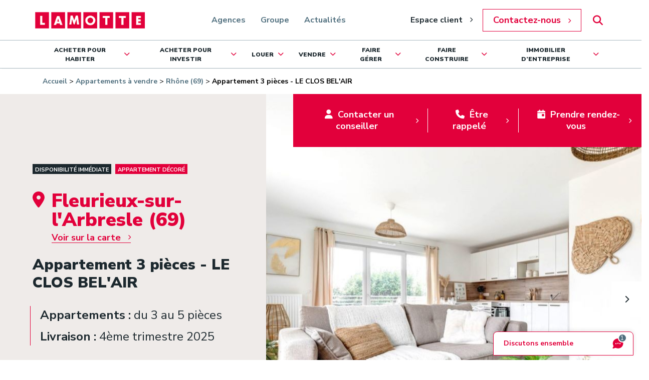

--- FILE ---
content_type: text/html; charset=UTF-8
request_url: https://www.lamotte.fr/annonces/achat/appartement/fleurieux-sur-larbresle-69210/appartement-t3-le-clos-belair-fleurieux-sur-larbresle-195149/
body_size: 55824
content:

<!doctype html>
<html lang="fr" class="no-js">

<head>
	<title>Appartement T3 neuf de 64 m² à vendre à Fleurieux-sur-l&#039;Arbresle (69) - 307 000 € | Lamotte</title><style id="rocket-critical-css">ul{box-sizing:border-box}:root{--wp--preset--font-size--normal:16px;--wp--preset--font-size--huge:42px}.has-text-align-center{text-align:center}:root{--wp-admin-theme-color:#3858e9;--wp-admin-theme-color--rgb:56,88,233;--wp-admin-theme-color-darker-10:#2145e6;--wp-admin-theme-color-darker-10--rgb:33,69,230;--wp-admin-theme-color-darker-20:#183ad6;--wp-admin-theme-color-darker-20--rgb:24,58,214;--wp-admin-border-width-focus:2px}:root{--wp-admin-theme-color:#007cba;--wp-admin-theme-color--rgb:0,124,186;--wp-admin-theme-color-darker-10:#006ba1;--wp-admin-theme-color-darker-10--rgb:0,107,161;--wp-admin-theme-color-darker-20:#005a87;--wp-admin-theme-color-darker-20--rgb:0,90,135;--wp-admin-border-width-focus:2px;--wp-block-synced-color:#7a00df;--wp-block-synced-color--rgb:122,0,223;--wp-bound-block-color:var(--wp-block-synced-color)}:root{--wp-admin-theme-color:#007cba;--wp-admin-theme-color--rgb:0,124,186;--wp-admin-theme-color-darker-10:#006ba1;--wp-admin-theme-color-darker-10--rgb:0,107,161;--wp-admin-theme-color-darker-20:#005a87;--wp-admin-theme-color-darker-20--rgb:0,90,135;--wp-admin-border-width-focus:2px;--wp-block-synced-color:#7a00df;--wp-block-synced-color--rgb:122,0,223;--wp-bound-block-color:var(--wp-block-synced-color)}:root{--wp-admin-theme-color:#007cba;--wp-admin-theme-color--rgb:0,124,186;--wp-admin-theme-color-darker-10:#006ba1;--wp-admin-theme-color-darker-10--rgb:0,107,161;--wp-admin-theme-color-darker-20:#005a87;--wp-admin-theme-color-darker-20--rgb:0,90,135;--wp-admin-border-width-focus:2px;--wp-block-synced-color:#7a00df;--wp-block-synced-color--rgb:122,0,223;--wp-bound-block-color:var(--wp-block-synced-color)}:root{--wp-admin-theme-color:#007cba;--wp-admin-theme-color--rgb:0,124,186;--wp-admin-theme-color-darker-10:#006ba1;--wp-admin-theme-color-darker-10--rgb:0,107,161;--wp-admin-theme-color-darker-20:#005a87;--wp-admin-theme-color-darker-20--rgb:0,90,135;--wp-admin-border-width-focus:2px;--wp-block-synced-color:#7a00df;--wp-block-synced-color--rgb:122,0,223;--wp-bound-block-color:var(--wp-block-synced-color)}:root{--wp-admin-theme-color:#007cba;--wp-admin-theme-color--rgb:0,124,186;--wp-admin-theme-color-darker-10:#006ba1;--wp-admin-theme-color-darker-10--rgb:0,107,161;--wp-admin-theme-color-darker-20:#005a87;--wp-admin-theme-color-darker-20--rgb:0,90,135;--wp-admin-border-width-focus:2px;--wp-block-synced-color:#7a00df;--wp-block-synced-color--rgb:122,0,223;--wp-bound-block-color:var(--wp-block-synced-color)}body,html{overflow-x:hidden}body{position:relative}#fancybox-loading,#fancybox-loading div,#fancybox-overlay,#fancybox-wrap *,#fancybox-wrap *::before,#fancybox-wrap *::after{-webkit-box-sizing:border-box;-moz-box-sizing:border-box;box-sizing:border-box}#fancybox-overlay{position:fixed;top:0;left:0;width:100%;height:100%;background-color:rgba(0,0,0,.7);z-index:111100;display:none}#fancybox-tmp{padding:0;margin:0;border:0;overflow:auto;display:none}#fancybox-wrap{position:absolute;top:0;left:0;z-index:111101;display:none;outline:none!important}#fancybox-outer{position:relative;width:100%;height:100%;box-shadow:0 0 20px #111;-moz-box-shadow:0 0 20px #111;-webkit-box-shadow:0 0 20px #111;background:#fff}#fancybox-content{position:relative;width:100%;height:100%;overflow:hidden;z-index:111102;border:0px solid #fff;background:#fff;background-clip:padding-box}.fancy-ico{position:absolute;width:48px;height:48px;border-radius:50%}.fancy-ico span{display:block;position:relative;left:12px;top:12px;width:24px;height:24px;border-radius:50%;background:#000;border:2px solid white;box-shadow:0 0 4px #000}#fancybox-close{top:-24px;right:-24px;z-index:111105;display:none}#fancybox-close span::after,#fancybox-close span::before{content:'';position:absolute;top:9px;left:4px;width:12px;height:2px;background-color:#fff}#fancybox-close span::before{transform:rotate(45deg)}#fancybox-close span::after{transform:rotate(-45deg)}#fancybox-prev,#fancybox-next{top:50%;margin-top:-24px;z-index:111102;display:none}#fancybox-next{left:auto;right:-24px}#fancybox-prev{left:-24px;right:auto}#fancybox-prev span::after,#fancybox-next span::after{content:'';position:absolute;top:6px;width:8px;height:8px;border-top:2px solid #fff;border-right:2px solid #fff}#fancybox-prev span::after{transform:rotate(-135deg);left:7px}#fancybox-next span::after{transform:rotate(45deg);left:initial;right:7px}#fancybox-title-wrap{z-index:111104}#fancybox-loading{position:fixed;top:50%;left:50%;width:40px;height:40px;margin-top:-20px;margin-left:-20px;background-color:rgba(0,0,0,.9);border-radius:5px;overflow:hidden;z-index:111104;display:none}#fancybox-loading div{transform-origin:20px 20px;animation:fancybox-loading 1.2s linear infinite}#fancybox-loading div::after{content:'';display:block;position:absolute;top:7px;left:19px;width:2px;height:7px;border-radius:20%;background:#fff}#fancybox-loading div:nth-child(1){transform:rotate(0deg);animation-delay:-1.1s}#fancybox-loading div:nth-child(2){transform:rotate(30deg);animation-delay:-1s}#fancybox-loading div:nth-child(3){transform:rotate(60deg);animation-delay:-0.9s}#fancybox-loading div:nth-child(4){transform:rotate(90deg);animation-delay:-0.8s}#fancybox-loading div:nth-child(5){transform:rotate(120deg);animation-delay:-0.7s}#fancybox-loading div:nth-child(6){transform:rotate(150deg);animation-delay:-0.6s}#fancybox-loading div:nth-child(7){transform:rotate(180deg);animation-delay:-0.5s}#fancybox-loading div:nth-child(8){transform:rotate(210deg);animation-delay:-0.4s}#fancybox-loading div:nth-child(9){transform:rotate(240deg);animation-delay:-0.3s}#fancybox-loading div:nth-child(10){transform:rotate(270deg);animation-delay:-0.2s}#fancybox-loading div:nth-child(11){transform:rotate(300deg);animation-delay:-0.1s}#fancybox-loading div:nth-child(12){transform:rotate(330deg);animation-delay:0s}@keyframes fancybox-loading{0%{opacity:1}100%{opacity:0}}.fa-solid,.fas{-moz-osx-font-smoothing:grayscale;-webkit-font-smoothing:antialiased;display:var(--fa-display,inline-block);font-style:normal;font-variant:normal;line-height:1;text-rendering:auto}.fa-solid,.fas{font-family:"Font Awesome 6 Free"}.fa-spin{-webkit-animation-delay:var(--fa-animation-delay,0s);animation-delay:var(--fa-animation-delay,0s);-webkit-animation-direction:var(--fa-animation-direction,normal);animation-direction:var(--fa-animation-direction,normal)}.fa-spin{-webkit-animation-name:fa-spin;animation-name:fa-spin;-webkit-animation-duration:var(--fa-animation-duration,2s);animation-duration:var(--fa-animation-duration,2s);-webkit-animation-iteration-count:var(--fa-animation-iteration-count,infinite);animation-iteration-count:var(--fa-animation-iteration-count,infinite);-webkit-animation-timing-function:var(--fa-animation-timing,linear);animation-timing-function:var(--fa-animation-timing,linear)}@media (prefers-reduced-motion:reduce){.fa-spin{-webkit-animation-delay:-1ms;animation-delay:-1ms;-webkit-animation-duration:1ms;animation-duration:1ms;-webkit-animation-iteration-count:1;animation-iteration-count:1}}@-webkit-keyframes fa-spin{0%{-webkit-transform:rotate(0deg);transform:rotate(0deg)}to{-webkit-transform:rotate(1turn);transform:rotate(1turn)}}@keyframes fa-spin{0%{-webkit-transform:rotate(0deg);transform:rotate(0deg)}to{-webkit-transform:rotate(1turn);transform:rotate(1turn)}}.fa-angle-down:before{content:"\f107"}.fa-search:before{content:"\f002"}.fa-spinner:before{content:"\f110"}.sr-only,.sr-only-focusable:not(:focus){position:absolute;width:1px;height:1px;padding:0;margin:-1px;overflow:hidden;clip:rect(0,0,0,0);white-space:nowrap;border-width:0}:host,:root{--fa-style-family-brands:"Font Awesome 6 Brands";--fa-font-brands:normal 400 1em/1 "Font Awesome 6 Brands"}:host,:root{--fa-font-regular:normal 400 1em/1 "Font Awesome 6 Free"}@font-face{font-family:"Font Awesome 6 Free";font-style:normal;font-weight:400;font-display:swap;src:url(https://use.fontawesome.com/releases/v6.4.2/webfonts/fa-regular-400.woff2) format("woff2"),url(https://use.fontawesome.com/releases/v6.4.2/webfonts/fa-regular-400.ttf) format("truetype")}:host,:root{--fa-style-family-classic:"Font Awesome 6 Free";--fa-font-solid:normal 900 1em/1 "Font Awesome 6 Free"}@font-face{font-family:"Font Awesome 6 Free";font-style:normal;font-weight:900;font-display:swap;src:url(https://use.fontawesome.com/releases/v6.4.2/webfonts/fa-solid-900.woff2) format("woff2"),url(https://use.fontawesome.com/releases/v6.4.2/webfonts/fa-solid-900.ttf) format("truetype")}.fa-solid,.fas{font-weight:900}@font-face{font-family:"Font Awesome 5 Free";font-display:swap;font-weight:900;src:url(https://use.fontawesome.com/releases/v6.4.2/webfonts/fa-solid-900.woff2) format("woff2"),url(https://use.fontawesome.com/releases/v6.4.2/webfonts/fa-solid-900.ttf) format("truetype")}@font-face{font-family:"Font Awesome 5 Free";font-display:swap;font-weight:400;src:url(https://use.fontawesome.com/releases/v6.4.2/webfonts/fa-regular-400.woff2) format("woff2"),url(https://use.fontawesome.com/releases/v6.4.2/webfonts/fa-regular-400.ttf) format("truetype")}@font-face{font-family:"FontAwesome";font-display:swap;src:url(https://use.fontawesome.com/releases/v6.4.2/webfonts/fa-solid-900.woff2) format("woff2"),url(https://use.fontawesome.com/releases/v6.4.2/webfonts/fa-solid-900.ttf) format("truetype")}@font-face{font-family:"FontAwesome";font-display:swap;src:url(https://use.fontawesome.com/releases/v6.4.2/webfonts/fa-brands-400.woff2) format("woff2"),url(https://use.fontawesome.com/releases/v6.4.2/webfonts/fa-brands-400.ttf) format("truetype")}@font-face{font-family:"FontAwesome";font-display:swap;src:url(https://use.fontawesome.com/releases/v6.4.2/webfonts/fa-regular-400.woff2) format("woff2"),url(https://use.fontawesome.com/releases/v6.4.2/webfonts/fa-regular-400.ttf) format("truetype");unicode-range:u+f003,u+f006,u+f014,u+f016-f017,u+f01a-f01b,u+f01d,u+f022,u+f03e,u+f044,u+f046,u+f05c-f05d,u+f06e,u+f070,u+f087-f088,u+f08a,u+f094,u+f096-f097,u+f09d,u+f0a0,u+f0a2,u+f0a4-f0a7,u+f0c5,u+f0c7,u+f0e5-f0e6,u+f0eb,u+f0f6-f0f8,u+f10c,u+f114-f115,u+f118-f11a,u+f11c-f11d,u+f133,u+f147,u+f14e,u+f150-f152,u+f185-f186,u+f18e,u+f190-f192,u+f196,u+f1c1-f1c9,u+f1d9,u+f1db,u+f1e3,u+f1ea,u+f1f7,u+f1f9,u+f20a,u+f247-f248,u+f24a,u+f24d,u+f255-f25b,u+f25d,u+f271-f274,u+f278,u+f27b,u+f28c,u+f28e,u+f29c,u+f2b5,u+f2b7,u+f2ba,u+f2bc,u+f2be,u+f2c0-f2c1,u+f2c3,u+f2d0,u+f2d2,u+f2d4,u+f2dc}@font-face{font-family:"FontAwesome";font-display:swap;src:url(https://use.fontawesome.com/releases/v6.4.2/webfonts/fa-v4compatibility.woff2) format("woff2"),url(https://use.fontawesome.com/releases/v6.4.2/webfonts/fa-v4compatibility.ttf) format("truetype");unicode-range:u+f041,u+f047,u+f065-f066,u+f07d-f07e,u+f080,u+f08b,u+f08e,u+f090,u+f09a,u+f0ac,u+f0ae,u+f0b2,u+f0d0,u+f0d6,u+f0e4,u+f0ec,u+f10a-f10b,u+f123,u+f13e,u+f148-f149,u+f14c,u+f156,u+f15e,u+f160-f161,u+f163,u+f175-f178,u+f195,u+f1f8,u+f219,u+f27a}html{-moz-box-sizing:border-box;box-sizing:border-box;-ms-overflow-style:scrollbar;scroll-behavior:smooth}*,::after,::before{-moz-box-sizing:inherit;box-sizing:inherit}.container{width:100%;padding-right:15px;padding-left:15px}@media (min-width:576px){.container{max-width:100%}}@media (min-width:768px){.container{max-width:750px}}@media (min-width:992px){.container{max-width:970px}}@media (min-width:1200px){.container{max-width:1170px}}.row{display:-moz-box;display:flex;flex-wrap:wrap;margin-right:-15px;margin-left:-15px}.col-auto{position:relative;width:100%;padding-right:15px;padding-left:15px}.col-auto{-moz-box-flex:0;flex:0 0 auto;width:auto;max-width:100%}.d-flex{display:-moz-box!important;display:flex!important}.flex-column{-moz-box-orient:horizontal!important;-moz-box-direction:normal!important;flex-direction:row!important}.flex-column{-moz-box-orient:vertical!important;flex-direction:column!important}.justify-content-center{-moz-box-pack:center!important;justify-content:center!important}.justify-content-between{-moz-box-pack:justify!important;justify-content:space-between!important}.align-items-start{-moz-box-align:start!important;align-items:flex-start!important}.align-items-center{-moz-box-align:center!important;align-items:center!important}@media (min-width:576px){.flex-sm-row{-moz-box-orient:horizontal!important;-moz-box-direction:normal!important;flex-direction:row!important}.align-items-sm-center{-moz-box-align:center!important;align-items:center!important}}.mr-3{margin-right:1rem!important}.my-5{margin-top:3rem!important}.my-5{margin-bottom:3rem!important}.py-4{padding-top:1.5rem!important}.py-4{padding-bottom:1.5rem!important}@media (min-width:992px){.my-lg-0{margin-top:0!important}.my-lg-0{margin-bottom:0!important}}.gform_wrapper form .hidden_label>label,.sr-only,input[type=checkbox],input[type=radio]{position:absolute;width:1px;height:1px;padding:0;overflow:hidden;clip:rect(0,0,0,0);white-space:nowrap;border:0}.dropdown{position:relative}.slick-slide img{display:block}.modal{overflow:hidden}.modal{position:fixed;top:0;left:0;z-index:1050;display:none;width:100%;height:100%;outline:0}.modal-dialog{position:relative;width:auto;margin:.5rem}.modal.fade .modal-dialog{-moz-transform:translate(0,-50px);transform:translate(0,-50px)}.modal-dialog-centered{display:-moz-box;display:flex;-moz-box-align:center;align-items:center;min-height:-moz-calc(100% - 1rem);min-height:calc(100% - 1rem)}.modal-dialog-centered::before{display:block;height:-moz-calc(100vh - 1rem);height:calc(100vh - 1rem);content:""}.modal-content{-moz-box-orient:vertical;-moz-box-direction:normal;flex-direction:column}.modal-content{position:relative;display:-moz-box;display:flex;width:100%;background-color:#fff;background-clip:padding-box;border:1px solid rgba(0,0,0,.2);border-radius:.3rem;outline:0}.modal-header{display:-moz-box;display:flex;-moz-box-align:start;align-items:flex-start;-moz-box-pack:justify;justify-content:space-between;padding:1rem;border-bottom:1px solid #dee2e6;border-top-left-radius:.3rem;border-top-right-radius:.3rem}.modal-header .close{padding:1rem;margin:-1rem -1rem -1rem auto}.modal-title{margin-bottom:0;line-height:1.5}.modal-body{position:relative;-moz-box-flex:1;flex:1 1 auto;padding:1rem}@media (min-width:576px){.modal-dialog{max-width:500px;margin:1.75rem auto}.modal-dialog-centered{min-height:-moz-calc(100% - 3.5rem);min-height:calc(100% - 3.5rem)}.modal-dialog-centered::before{height:-moz-calc(100vh - 3.5rem);height:calc(100vh - 3.5rem)}}#fancybox-close,#fancybox-content,#fancybox-loading,#fancybox-loading div,#fancybox-outer,#fancybox-overlay,#fancybox-wrap,.fancy-ico{-moz-box-sizing:border-box!important;box-sizing:border-box!important}#fancybox-overlay,#fancybox-wrap{z-index:999999999}#fancybox-wrap{padding:0!important;text-align:center}#fancybox-content{max-width:100%;max-height:95vh;margin:auto}body #fancybox-next,body #fancybox-prev{margin-top:-2rem;width:4rem;height:4rem}body #fancybox-next span,body #fancybox-prev span{left:0;top:0;width:4rem;height:4rem}body #fancybox-next span::after,body #fancybox-prev span::after{top:-moz-calc(50% - .7rem);top:calc(50% - .7rem);width:1.4rem;height:1.4rem}body #fancybox-prev span::after{right:-moz-calc(50% - .7rem);right:calc(50% - .7rem)}@media (min-width:576px){body #fancybox-next,body #fancybox-prev{margin-top:-2.5rem;width:5rem;height:5rem}body #fancybox-next span,body #fancybox-prev span{width:5rem;height:5rem}body #fancybox-next span::after,body #fancybox-prev span::after{top:-moz-calc(50% - .7rem);top:calc(50% - .7rem);right:-moz-calc(50% - .7rem);right:calc(50% - .7rem);width:1.4rem;height:1.4rem}}body #fancybox-prev{left:-1.5rem}body #fancybox-prev span::after{left:-moz-calc(50% - .7rem);left:calc(50% - .7rem)}body #fancybox-next{right:-1.5rem}body #fancybox-next span::after{right:-moz-calc(50% - .7rem);right:calc(50% - .7rem)}.slick-list,.slick-slider{position:relative;display:block;width:100%}.slick-slider{-moz-box-sizing:border-box;box-sizing:border-box;touch-action:pan-y;max-width:100%}.slick-slider .slick-list,.slick-slider .slick-track{-moz-transform:translate3d(0,0,0);transform:translate3d(0,0,0)}.slick-list{overflow:hidden;margin:0;padding:0}.slick-track{position:relative;top:0;left:0;display:-moz-box;display:flex;margin-left:auto;margin-right:auto;min-width:100%}.slick-track:after,.slick-track:before{display:table;content:''}.slick-track:after{clear:both}.slick-slide{display:none;float:left;height:auto;min-height:1px;flex-shrink:1;-moz-box-flex:1;flex-grow:1}.slick-initialized .slick-slide{display:block}.slick-arrow{font-size:0;padding:0;text-align:center;width:6rem;height:7rem;background:#fff;position:absolute;z-index:5;top:0;bottom:0;margin:auto;display:-moz-box;display:flex;-moz-box-align:center;align-items:center;-moz-box-pack:center;justify-content:center}.slick-arrow:before{color:#1c282e;font-size:1.5rem;position:unset;margin:auto}.slick-arrow:after{width:400%;left:-400%;right:-400%;background:#e2003b}.slick-arrow.slick-prev{left:0}.slick-arrow.slick-next:before,.slick-arrow.slick-prev:before{content:'\f053';font-family:'Font Awesome 5 Free';font-weight:700}.slick-arrow.slick-next{right:0}.slick-arrow.slick-next:before{content:'\f054'}.slick-arrow.slick-disabled{background:rgba(255,255,255,.6);opacity:0}.slick-arrow.slick-disabled:after{content:none}[sidebarjs-backdrop],[sidebarjs]{top:0;left:0;width:100%;height:100vh}.sidebarjs--left[sidebarjs],[sidebarjs].sidebarjs--left [sidebarjs-container]{-moz-transform:translate(-100%,0);transform:translate(-100%,0)}[sidebarjs].sidebarjs--left{display:block}[sidebarjs].sidebarjs--left [sidebarjs-container]{box-shadow:2px 0 4px rgba(0,0,0,.2)}[sidebarjs-backdrop]{position:absolute;background:#000;opacity:0;will-change:opacity}[sidebarjs-container]{position:relative;z-index:1;display:-moz-box;display:flex;-moz-box-orient:vertical;-moz-box-direction:normal;flex-direction:column;width:100%;height:100%;background:#fff;will-change:transform}[sidebarjs-container]>*{max-width:500px}[sidebarjs]{display:none;position:fixed;z-index:999999}.sr-only-focusable{z-index:9999999999}body,nav ul{display:-moz-box;display:flex;margin:0}body{background:#fff;font-size:1.6rem;line-height:1.5;font-weight:400;font-family:"Nunito Sans",sans-serif;min-height:100%;-moz-box-orient:vertical;-moz-box-direction:normal;flex-direction:column}body>main{-moz-box-flex:2;flex-grow:2}body,body>main,html{overflow-x:clip}nav ul{-moz-box-align:center;align-items:center;padding:0;list-style:none}nav ul a{padding:.5rem}a{color:#1c282e;text-decoration:none}img{max-width:100%;height:auto}.breadcrumb{padding:1.5rem 0;color:#000;-moz-box-flex:0;flex-grow:0;font-size:1.4rem}.breadcrumb a{color:#506f7e}.breadcrumb .container p{margin:0}.breadcrumb .breadcrumb_last{font-weight:700}.gform_wrapper form ul,.gform_wrapper.gf_browser_chrome form ul,form ul{padding:0}.close::after,.close::before,.gform_wrapper form ul.gfield_checkbox li:before,.gform_wrapper form ul.gfield_radio li:before,.gform_wrapper.gf_browser_chrome form ul.gfield_checkbox li:before,.gform_wrapper.gf_browser_chrome form ul.gfield_radio li:before,form ul.gfield_checkbox li:before,form ul.gfield_radio li:before{content:none}.modal-title{margin-top:0;text-transform:uppercase}.modal-body{padding-bottom:4rem}.modal ul.gfield_checkbox{display:-moz-box;display:flex;-moz-box-orient:vertical;-moz-box-direction:normal;flex-direction:column}.gform_wrapper form ul.gfield_checkbox li input[type=checkbox],.gform_wrapper form ul.gfield_radio li input[type=radio],.gform_wrapper.gf_browser_chrome form ul.gfield_checkbox li input[type=checkbox],.gform_wrapper.gf_browser_chrome form ul.gfield_radio li input[type=radio],form ul.gfield_checkbox li input[type=checkbox],form ul.gfield_radio li input[type=radio]{display:none}.img-no_objectfit{background-position:center center;background-size:cover;display:block;position:absolute;top:0;left:0;height:100%;width:100%}@supports (object-fit:cover){.img-no_objectfit{display:none}}@media (min-width:992px){.mobile--only{display:none}}.gform_wrapper form,.gform_wrapper.gf_browser_chrome form,form{width:100%;max-width:800px;margin:auto}.gform_wrapper form li,.gform_wrapper.gf_browser_chrome form li,form li{list-style:none}.gform_wrapper form input:not([type=radio]):not([type=checkbox]):not([type=submit]):not([type=button]):not([type=image]):not([type=file]),.gform_wrapper form textarea,.gform_wrapper.gf_browser_chrome form input:not([type=radio]):not([type=checkbox]):not([type=submit]):not([type=button]):not([type=image]):not([type=file]),.gform_wrapper.gf_browser_chrome form textarea,form input:not([type=radio]):not([type=checkbox]):not([type=submit]):not([type=button]):not([type=image]):not([type=file]),form textarea{padding:1rem 1.5rem;line-height:1.2em;background:#fff;width:100%;outline:0;border:solid 1px #1c282e;border-radius:0;font-family:"Nunito Sans",sans-serif}.gform_wrapper form input[type=checkbox]+label,.gform_wrapper form input[type=radio]+label,.gform_wrapper.gf_browser_chrome form input[type=checkbox]+label,.gform_wrapper.gf_browser_chrome form input[type=radio]+label,form input[type=checkbox]+label,form input[type=radio]+label{font-weight:400}.gform_wrapper form ul.gfield_radio,.gform_wrapper.gf_browser_chrome form ul.gfield_radio,form ul.gfield_radio{clear:both;width:100%;display:inline-block}.gform_wrapper form ul.gfield_checkbox li,.gform_wrapper form ul.gfield_radio li,.gform_wrapper.gf_browser_chrome form ul.gfield_checkbox li,.gform_wrapper.gf_browser_chrome form ul.gfield_radio li,form ul.gfield_checkbox li,form ul.gfield_radio li{overflow:visible;float:left;padding-left:0;padding-bottom:0}.modal .gform_wrapper form ul.gfield_radio,.modal .gform_wrapper.gf_browser_chrome form ul.gfield_radio,.modal form ul.gfield_radio{display:-moz-box;display:flex;-moz-box-orient:vertical;-moz-box-direction:normal;flex-direction:column}input[type=checkbox]+label,input[type=radio]+label{min-width:20%;padding-right:2em;margin:.7rem 0}@media (max-width:767.98px){input[type=checkbox]+label,input[type=radio]+label{min-width:25%}}@media (max-width:575.98px){input[type=checkbox]+label,input[type=radio]+label{min-width:50%}}input[type=radio]+label:before{border-radius:50%}input[type=checkbox]+label:before,input[type=radio]+label:before{content:'';width:2rem;height:2rem;border:2px solid #506f7e;background:#fff;margin-right:1em;display:inline-block;vertical-align:middle;font-size:.7em;line-height:1.6em;text-align:center;color:#506f7e;position:relative;top:-.1em}input[type=checkbox]+label:before{border-radius:3px;font-family:FontAwesome;font-weight:700}.gform_hidden{display:none}.gform_wrapper form li.gfield:before{content:none}.gform_validation_container{display:none}.gform_wrapper form .gfield_required{color:#b22222}.gform_wrapper form .gfield_description{font-size:13px;font-style:italic;margin:0;color:#1c282e}footer .gform_wrapper form .gfield_description{margin-right:-15rem;width:-moz-calc(100% + 15rem);width:calc(100% + 15rem)}.gform_wrapper form .field_description_below .gfield_description{padding:0}.gform_wrapper form li.gfield{margin-top:2rem}.gform_wrapper form label{font-weight:600;margin:0 0 .5rem}.gform_footer.top_label,.menu--inline>li{text-align:center}.gform_wrapper form ul.gform_fields{display:-moz-box;display:flex;flex-wrap:wrap}.gform_wrapper form ul.gform_fields .gfield{width:100%;padding:0 15px}.gform_wrapper form ul.gform_fields .gfield.half{width:50%}@media (max-width:450px){.gform_wrapper form ul.gform_fields .gfield.half{width:100%}}.sideNav nav li.dropdown>div p{margin:0}.gform_wrapper form ul.gform_fields .gfield.rgpd>label{display:none}.gfield_description{display:block;font-size:.8em;color:#efebe9;font-weight:400}.header__search{padding:1rem 0;-moz-transform-origin:top center;transform-origin:top center;-moz-transform:scaleY(0);transform:scaleY(0);position:absolute;top:100%;left:0;right:0}.header__search input{width:60%!important;margin-right:-1rem;border-radius:0!important}@media (min-width:576px){.header__search input{width:85%!important}}form.search{display:-moz-box;display:flex;-moz-box-pack:center;justify-content:center;border-radius:3px;overflow:hidden;max-width:70rem}form.search .bt,form.search button{min-height:0;padding:1rem 1.5rem;border-width:2px;background:#e2003b;border-color:#e2003b;color:#fff;border-radius:0}form.search .bt:after,form.search button:after{background:#1c282e}form.search .bt::before,form.search button::before{content:none}input[type=search]{-webkit-appearance:textfield;margin:0}input[type=search]::-webkit-search-decoration{-webkit-appearance:none}.sideNav nav>ul{display:block}header{position:static}header{z-index:999999999}body .header--main{background:#fff;border-top:solid 1px rgba(80,111,126,.5);padding:0;position:relative}body .header--main::after{content:'';position:absolute;bottom:0;left:0;right:0;height:1px;background:rgba(80,111,126,.5)}@media (max-width:991.98px){body .header--main .nav__desktop{display:none}}.header--top{background:#fff}.header--top .logo{display:-moz-box;display:flex}@media (max-width:575.98px){.header--top .logo{padding-right:0}}.header--top .logo img{height:5rem;width:auto}@media (min-width:992px){.header--top .logo img{height:4rem}}@media (min-width:1200px){.header--top .logo img{height:5rem}}.header--top .menu--inline{-moz-box-align:center;align-items:center}.header--top nav{-moz-box-flex:2;flex-grow:2}.header--top nav li:first-child{margin-left:auto}.header--top .sideNav nav{-moz-box-flex:0;flex-grow:0}.header--top nav li{margin:0 1rem}@media (min-width:992px){.header--top nav li{margin:0 .5rem}}@media (min-width:1200px){.header--top nav li{margin:0 1rem}}.header--top a{font-size:1.6rem;color:#506f7e;font-weight:700}@media (min-width:992px){.header--top a{font-size:1.4rem}}@media (min-width:1200px){.header--top a{font-size:1.6rem}}.header--top .bouton-contour a{color:#e2003b}@media (max-width:991.98px){.header--main>.container,.menu--inline{display:none}}.nav__desktop{position:static;width:100%}.nav__desktop>ul>li:not(.lien-blanc):not(.lien-rouge)>a::before{content:'';position:absolute;bottom:0;left:0;height:3px;width:0;background:#e2003b}.nav__desktop>ul>li>a{display:inline-block;font-size:1.4rem;color:#1c282e;text-transform:uppercase;font-weight:900;padding:1rem .2rem;margin:0 .5rem;height:100%;display:-moz-box;display:flex;-moz-box-align:center;align-items:center;position:relative}@media (min-width:1200px){.nav__desktop>ul>li>a{font-size:1.2rem;padding:1rem}}.nav__desktop>ul>li:first-child a{margin-left:0}.nav__desktop>ul>li:last-child a{margin-right:0}.nav__desktop .submenu li.menu-item-has-image{display:-moz-box;display:flex;-moz-box-align:stretch;align-items:stretch;margin-bottom:5rem}.nav__desktop .submenu li.menu-item-has-image.mb-xxl{margin-bottom:10rem}.nav__desktop .submenu li.menu-item-has-image .submenu>li>a{font-weight:900}.nav__desktop .submenu li.menu-item-has-image>:first-child{display:-moz-box;display:flex;-moz-box-orient:vertical;-moz-box-direction:normal;flex-direction:column;width:21rem}@media (min-width:1200px){.nav__desktop .submenu li.menu-item-has-image>:first-child{width:28rem}}.nav__desktop .submenu li.menu-item-has-image>:first-child p{font-weight:900;margin:0 -moz-calc(-50vw + 28rem) 2rem 0;margin:0 calc(-50vw + 28rem) 2rem 0}.nav__desktop .submenu li.menu-item-has-image>:first-child .image__wrapper{-moz-box-flex:2;flex-grow:2;position:relative;width:21rem}@media (min-width:1200px){.nav__desktop .submenu li.menu-item-has-image>:first-child .image__wrapper{width:28rem}}.nav__desktop .submenu li.menu-item-has-image>:first-child .image__wrapper img{object-fit:cover;object-position:bottom;width:100%;height:100%;position:absolute;top:0;left:0}.nav__desktop .submenu li.menu-item-has-image .small{position:absolute;top:-moz-calc(100% + 1rem);top:calc(100% + 1rem);left:-21rem}@media (min-width:1200px){.nav__desktop .submenu li.menu-item-has-image .small{left:-28rem}}.nav__desktop .submenu li.menu-item-has-image .submenu{margin-top:6rem!important}.menu--inline{-moz-box-align:stretch;align-items:stretch}.menu--inline .align-droite{margin-left:auto}.menu--inline .align-droite a{text-transform:unset}@media (min-width:992px) and (max-width:1199.98px){.menu--inline .align-droite a{font-size:14px}}.menu--inline .align-droite a::after{position:absolute;right:-.5rem;top:-moz-calc(50% - .7rem);top:calc(50% - .7rem);font-size:1rem;content:'\f054';font-family:'Font Awesome\ 5 Free';font-weight:900;margin-left:auto}.menu--inline>li.menu-item-has-children>ul.submenu{padding-top:2rem;border-radius:0;margin:0;position:absolute;top:85%;left:0;right:0;max-width:100%;-moz-box-orient:horizontal;-moz-box-direction:normal;flex-direction:row;flex-wrap:wrap;-moz-box-pack:center;justify-content:center;box-shadow:0 3px 6px 0 rgba(0,0,0,.12)}.menu--inline>li.menu-item-has-children>ul.submenu>li{margin-left:2rem;margin-right:2rem;max-width:-moz-calc(50% - 4rem);max-width:calc(50% - 4rem)}.menu--inline>li.menu-item-has-children>ul.submenu>li:only-child{max-width:-moz-calc(60% - 4rem);max-width:calc(60% - 4rem)}.menu--inline>li.menu-item-has-children>ul.submenu>li a{font-weight:400;text-align:left;color:#1c282e}.menu--inline>li.menu-item-has-children>ul.submenu>li.menu-item-has-children>a,.menu--inline>li.menu-item-has-children>ul.submenu>li.menu-item-has-children>div{font-size:2.8rem;color:#1c282e;text-align:left;font-weight:900}.menu--inline>li.menu-item-has-children>ul.submenu>li.menu-item-has-children>div p{margin-top:0;margin-bottom:0}@media (min-width:1200px){.menu--inline>li.menu-item-has-children>ul.submenu>li.menu-item-has-children>a,.menu--inline>li.menu-item-has-children>ul.submenu>li.menu-item-has-children>div{font-size:3rem}}.menu--inline>li.menu-item-has-children>ul.submenu>li .submenu{box-shadow:0 0 0;position:static;z-index:1}body .menu--inline>li.menu-item-has-children a{position:relative;margin-right:1rem;padding-right:1rem}body .menu--inline>li.menu-item-has-children>a{padding-right:2.5rem}body .menu--inline>li.menu-item-has-children>a::after{content:'\f078';color:#e2003b;font-family:'Font Awesome\ 5 Free';font-size:1.2rem;font-weight:900;position:absolute;right:5px;top:-moz-calc(50% - 1rem);top:calc(50% - 1rem)}.menu--inline .submenu{-moz-box-orient:vertical;-moz-box-direction:normal;flex-direction:column}.menu--inline .submenu{-moz-transform:translateY(-100%);transform:translateY(-100%);-moz-transform-origin:top center;transform-origin:top center;position:absolute;background:#fff;top:98%;right:0;left:0;min-width:300px;max-width:75vw;z-index:-1;margin:5px 0 0;border-radius:3px;padding:5px 0;-moz-box-align:start;align-items:flex-start}.menu--inline .submenu li{list-style:none;padding:5px 0;display:block}.menu--inline .submenu li a{display:block;padding:.5rem 1rem;position:relative}.menu--inline .submenu li a:after{content:none}.menu--inline .submenu li.menu-item-has-children>a::before,.toggle-menu::after,.toggle-menu::before{content:none}.menu--inline .submenu li.small a{font-weight:700!important;color:#000!important;text-transform:none;margin-left:1rem}.menu--inline .submenu li.small a::after{background:#000}@media (min-width:992px) and (max-width:1199.98px){body:not(.is-groupe) .header--main>.container{max-width:990px;padding:0}body:not(.is-groupe) .header--main>.container .nav__desktop>ul>li>a{font-size:11px}}.sideNav__heading{padding:1rem 2rem}.sideNav__heading img{max-height:5rem}.sideNav{-moz-box-orient:vertical;-moz-box-direction:normal;flex-direction:column;-moz-box-align:stretch;align-items:stretch}.sideNav [sidebarjs-container]{overflow:auto}.sideNav nav{margin:0 2rem;padding:4rem 0;border-bottom:solid 1px #506f7e}.sideNav nav:last-of-type{margin-bottom:4rem}.sideNav nav .submenu .image__wrapper{display:none}.sideNav nav li{width:100%;margin:0;background:#fff}.sideNav nav li>a,.sideNav nav li>div{display:block;padding:5px 10px;font-size:2.2rem;width:100%;color:#506f7e;position:relative;font-weight:700}.sideNav nav li.dropdown>a,.sideNav nav li.dropdown>div{display:-moz-box;display:flex;-moz-box-align:center;align-items:center;-moz-box-pack:justify;justify-content:space-between;padding-right:15px;font-weight:700}.sideNav .submenu,.toggle-menu{-moz-box-orient:vertical;-moz-box-direction:normal;flex-direction:column}.toggle-menu{display:-moz-box;display:flex;-moz-box-align:center;align-items:center}.sideNav .submenu{-moz-box-align:stretch;align-items:stretch;display:none;-moz-transform:scaleY(1);transform:scaleY(1)}.sideNav .submenu a,.sideNav .submenu li>div{padding-left:45px}.sideNav .submenu .submenu a{padding-left:60px}.sideNav .dropdown__toggle{font-size:2rem;padding:.5rem 1rem;line-height:1em;margin-left:1rem;background:#f2f2f2}.toggle-menu{background:0 0;color:#506f7e;font-size:12px;font-weight:400;padding:3rem .5rem 0;position:relative;margin-right:2rem;overflow:visible;z-index:1000000;font-family:"Nunito Sans",sans-serif}@media (max-width:991.98px){.toggle-menu{margin-right:1rem}}@media (min-width:992px){.toggle-menu{display:none}}.toggle-menu .bars,.toggle-menu .bars::after,.toggle-menu .bars::before{position:absolute;height:4px;width:100%;background:#506f7e;border-radius:6px;opacity:1;left:0;-moz-transform-origin:left center;transform-origin:left center}.toggle-menu .bars{top:1rem}.toggle-menu .bars::after,.toggle-menu .bars::before{content:'';display:block}.toggle-menu .bars::before{top:-1rem}.toggle-menu .bars::after{top:1rem}.fleche a{color:#1c282e}.fleche a::after{display:none}.sideNav:not(.sidebarjs--is-visible){display:none}.sideNav .bouton-contour,.sideNav .fleche,button.search--toggle{display:-moz-box;display:flex;-moz-box-pack:start;justify-content:flex-start;-moz-box-align:center;align-items:center}button.search--toggle::after,button.search--toggle::before{content:none}.sideNav .bouton-contour a,.sideNav .fleche a{width:auto;padding-right:3rem}.sideNav .bouton-contour a::before,.sideNav .fleche a::before{right:1rem}button.search--toggle{font-size:12px;font-weight:300;-moz-box-orient:vertical;-moz-box-direction:normal;flex-direction:column;-moz-box-pack:center;justify-content:center;background:0 0;color:#506f7e;margin:0 1rem 0 0;padding:5px}header:not(.menu--mobile) button.search--toggle{color:#e2003b;-moz-box-orient:horizontal;-moz-box-direction:normal;flex-direction:row;font-size:0;height:4.5rem;width:4.5rem}button.search--toggle i{margin-left:0;font-size:2rem}@media (max-width:991.98px){button.search--toggle i{font-size:2.5rem;margin-bottom:.5rem}}.header__logo{display:-moz-box;display:flex}.header__logo{-moz-box-align:center;align-items:center}.gform_widget .gform_wrapper form input:not([type=radio]):not([type=checkbox]):not([type=submit]):not([type=button]):not([type=image]):not([type=file]),.gform_widget .gform_wrapper.gf_browser_chrome form input:not([type=radio]):not([type=checkbox]):not([type=submit]):not([type=button]):not([type=image]):not([type=file]),.gform_widget form input:not([type=radio]):not([type=checkbox]):not([type=submit]):not([type=button]):not([type=image]):not([type=file]){padding:1.5rem 2rem;font-size:1.6rem;line-height:1.3em}.single article{padding:0 0 5rem}.post__card .post__title{margin:0;font-size:2.2rem;font-weight:700;color:#1c282e;line-height:2.5rem;grid-area:title}.post__card .post__categories{display:-moz-box;display:flex;-moz-box-align:start;align-items:flex-start;flex-wrap:wrap;grid-area:categories;gap:10px}.post__card .post__date{color:#506f7e;font-size:1.6rem;grid-area:date;margin-left:auto;-moz-box-pack:end;justify-content:flex-end}@media (min-width:992px){.sidebar{margin-top:0;padding:5rem 5rem 10rem 1rem!important}}.sidebar hr{opacity:.5;margin:4rem 0 2rem}@media (min-width:992px){.sidebar__agence+hr{display:none}}.sidebar__contact .bt,.sidebar__contact button{display:block;margin-bottom:3rem}.sidebar__contact .link{display:-moz-box;display:flex;-moz-box-align:center;align-items:center;width:100%}.sidebar__contact .link img{max-height:3rem}.sidebar__contact .link:nth-of-type(2) img{max-height:2rem}.sidebar__contact .link--underline{margin-left:2rem}html{font-size:10px;color:#1c282e;height:100%}@media (max-width:991.98px){html{font-size:9px}}@media (max-width:767.98px){html{font-size:8px}}section{width:100%;padding:4rem 0;-moz-box-flex:1;flex-grow:1}hr{height:4px;width:5rem;background:#e2003b;border:0}h1{font-weight:900}h1{margin-bottom:0;color:#e2003b;font-size:2.8rem;text-transform:uppercase}.txt--primary{color:#e2003b}.bg--secondary{background-color:#506f7e}.bg--white{background-color:#fff}.container{margin-left:auto;margin-right:auto;max-width:100%}@media (min-width:576px){.container{max-width:100%}}@media (min-width:768px){.container{max-width:750px}}@media (min-width:992px){.container{max-width:970px}}@media (min-width:1200px){.container{max-width:1170px}}html{-moz-box-sizing:border-box;box-sizing:border-box;-ms-overflow-style:scrollbar}*,::after,::before{-moz-box-sizing:inherit;box-sizing:inherit}.container{width:100%;padding-right:15px;padding-left:15px;margin-right:auto;margin-left:auto;max-width:100%}@media (min-width:576px){.container{max-width:100%}}@media (min-width:768px){.container{max-width:750px}}@media (min-width:992px){.container{max-width:970px}}@media (min-width:1200px){.container{max-width:1170px}}.row{display:-moz-box;display:flex;flex-wrap:wrap;margin-right:-15px;margin-left:-15px}.col-auto{position:relative;width:100%;padding-right:15px;padding-left:15px}.col-auto{-moz-box-flex:0;flex:0 0 auto;width:auto;max-width:100%}.d-flex{display:-moz-box!important;display:flex!important}.flex-column{-moz-box-orient:horizontal!important;-moz-box-direction:normal!important;flex-direction:row!important}.flex-column{-moz-box-orient:vertical!important;flex-direction:column!important}.justify-content-center{-moz-box-pack:center!important;justify-content:center!important}.justify-content-between{-moz-box-pack:justify!important;justify-content:space-between!important}.align-items-start{-moz-box-align:start!important;align-items:flex-start!important}.align-items-center{-moz-box-align:center!important;align-items:center!important}@media (min-width:576px){.flex-sm-row{-moz-box-orient:horizontal!important;-moz-box-direction:normal!important;flex-direction:row!important}.align-items-sm-center{-moz-box-align:center!important;align-items:center!important}}.mr-3{margin-right:1rem!important}.my-5{margin-top:3rem!important}.my-5{margin-bottom:3rem!important}.py-4{padding-top:1.5rem!important}.py-4{padding-bottom:1.5rem!important}@media (min-width:992px){.my-lg-0{margin-top:0!important}.my-lg-0{margin-bottom:0!important}}.single article{padding:0 0 5rem}@media (max-width:991.98px){.programme__socialmedias{border-top:solid 1px rgba(80,111,126,.5)}}@media (min-width:992px){.single-bien .sidebar{padding:0 0 0 4rem!important}}@media (min-width:1200px){.single-bien .sidebar{padding:0 0 0 10rem!important}}@media (min-width:992px){.single-bien:not(.is-neuf) .mainContent{padding-right:15px;padding-left:15px}}@media (min-width:1200px){.single-bien:not(.is-neuf) .mainContent h1{font-size:4.2rem}}@media (min-width:576px){#modal-contact .modal-content .close,#modal-contact-2 .modal-content .close{font-size:3rem}}@media (min-width:576px){#modal-contact .programme__brochure__wrapper .image__wrapper,#modal-contact-2 .programme__brochure__wrapper .image__wrapper,.single-bien.is-neuf .programme__brochure__wrapper .image__wrapper,.single-programme .programme__brochure__wrapper .image__wrapper{grid-area:1/1/3/2}}@media (min-width:576px){#modal-contact .programme__brochure__wrapper .h2,#modal-contact-2 .programme__brochure__wrapper .h2,.single-bien.is-neuf .programme__brochure__wrapper .h2,.single-programme .programme__brochure__wrapper .h2{margin-top:1em;align-self:flex-end;grid-area:1/2/2/4}}@media (min-width:576px){#modal-contact .programme__brochure__wrapper .bt__wrapper,#modal-contact-2 .programme__brochure__wrapper .bt__wrapper,.single-bien.is-neuf .programme__brochure__wrapper .bt__wrapper,.single-programme .programme__brochure__wrapper .bt__wrapper{margin-top:0;grid-area:2/2/3/4}}@media (min-width:992px){#modal-contact .programme__agence .container .agence__title,#modal-contact .programme__agence .single-bien:not(.is-neuf) .bien__acces .agence__title,#modal-contact .programme__agence .single-bien:not(.is-neuf) .bien__quartier .agence__title,#modal-contact .programme__agence .single-bien:not(.is-neuf) section.programme__location .agence__title,#modal-contact-2 .programme__agence .container .agence__title,#modal-contact-2 .programme__agence .single-bien:not(.is-neuf) .bien__acces .agence__title,#modal-contact-2 .programme__agence .single-bien:not(.is-neuf) .bien__quartier .agence__title,#modal-contact-2 .programme__agence .single-bien:not(.is-neuf) section.programme__location .agence__title,.single-bien.is-neuf .programme__agence .container .agence__title,.single-bien.is-neuf .programme__agence .single-bien:not(.is-neuf) .bien__acces .agence__title,.single-bien.is-neuf .programme__agence .single-bien:not(.is-neuf) .bien__quartier .agence__title,.single-bien.is-neuf .programme__agence .single-bien:not(.is-neuf) section.programme__location .agence__title,.single-bien:not(.is-neuf) #modal-contact .programme__agence .bien__acces .agence__title,.single-bien:not(.is-neuf) #modal-contact .programme__agence .bien__quartier .agence__title,.single-bien:not(.is-neuf) #modal-contact .programme__agence section.programme__location .agence__title,.single-bien:not(.is-neuf) #modal-contact-2 .programme__agence .bien__acces .agence__title,.single-bien:not(.is-neuf) #modal-contact-2 .programme__agence .bien__quartier .agence__title,.single-bien:not(.is-neuf) #modal-contact-2 .programme__agence section.programme__location .agence__title,.single-bien:not(.is-neuf) .single-bien.is-neuf .programme__agence .bien__acces .agence__title,.single-bien:not(.is-neuf) .single-bien.is-neuf .programme__agence .bien__quartier .agence__title,.single-bien:not(.is-neuf) .single-bien.is-neuf .programme__agence section.programme__location .agence__title,.single-bien:not(.is-neuf) .single-programme .programme__agence .bien__acces .agence__title,.single-bien:not(.is-neuf) .single-programme .programme__agence .bien__quartier .agence__title,.single-bien:not(.is-neuf) .single-programme .programme__agence section.programme__location .agence__title,.single-programme .programme__agence .container .agence__title,.single-programme .programme__agence .single-bien:not(.is-neuf) .bien__acces .agence__title,.single-programme .programme__agence .single-bien:not(.is-neuf) .bien__quartier .agence__title,.single-programme .programme__agence .single-bien:not(.is-neuf) section.programme__location .agence__title{grid-area:title;padding-right:1.5rem;padding-left:3rem}}@media (min-width:576px){.single-bien:not(.is-neuf) .mainContent{grid-template-areas:'banner banner' 'title delivery' 'city price' 'description description' 'aside aside';grid-template-columns:53% 41%;gap:0 2%}}@media (min-width:992px){.single-bien:not(.is-neuf) .mainContent{grid-template-areas:'banner banner banner' 'title delivery aside' 'city price aside' 'description description aside';grid-template-columns:repeat(3,323px);gap:0}}@media (min-width:1200px){.single-bien:not(.is-neuf) .mainContent{grid-template-columns:repeat(3,390px)}}@media (min-width:992px){.single-bien:not(.is-neuf) .mainContent .bien__banner{margin-left:-moz-calc((100vw - 970px)*-.5);margin-left:calc((100vw - 970px)*-.5)}}@media (min-width:1200px){.single-bien:not(.is-neuf) .mainContent .bien__banner{margin-left:-moz-calc((100vw - 1170px)*-.5);margin-left:calc((100vw - 1170px)*-.5)}}@media (max-width:575.98px){.single-bien:not(.is-neuf) .mainContent .heading__delivery,.single-bien:not(.is-neuf) .mainContent .programme__price{width:100%;text-align:left!important}}@media (min-width:576px){.single-bien:not(.is-neuf) .mainContent .heading__delivery,.single-bien:not(.is-neuf) .mainContent .programme__price{justify-self:flex-end;text-align:right}}@media (min-width:992px){.single-bien:not(.is-neuf) .mainContent .sidebar .sidebar--sticky{position:sticky;top:2rem;left:0;right:0}}.bt,button{color:#fff;border:0}.bouton-contour a,.bt,button{position:relative;display:inline-block;vertical-align:middle;font-size:1.8rem;line-height:1.3;background:#e2003b;font-weight:700;font-family:"Nunito Sans",sans-serif;padding:1rem 4rem 1rem 2rem;outline:0;border-radius:0;overflow:hidden;-moz-transform:perspective(1px) translateZ(0);transform:perspective(1px) translateZ(0);text-align:center}@media (max-width:575.98px){.bouton-contour a,.bt,button{font-size:2rem;padding:1.5rem 4rem 1.5rem 2rem}}button i{margin-left:1rem}.bouton-contour a::before,.bt::before,button::before{position:absolute;right:2rem;top:-moz-calc(50% - .6rem);top:calc(50% - .6rem);font-size:1rem;content:'\f054';font-family:'Font Awesome\ 5 Free';font-weight:900;margin-left:auto}.bouton-contour a:after,.bt:after,button:after{content:'';position:absolute;left:-150%;right:-150%;top:-300%;bottom:-300%;width:150%;height:300%;margin:auto;background:#506f7e;-moz-transform:translateY(101%);transform:translateY(101%);z-index:-1;will-change:transform}.bouton-contour a{border:1px solid #e2003b;color:#e2003b;background:0 0}.bouton-contour a:after{background:#e2003b}.fleche a,.link--underline,.menu--inline .submenu li.small a{position:relative;font-weight:700;padding:.5rem 2rem .5rem 0}.fleche a::before,.link--underline::before,.menu--inline .submenu li.small a::before{position:absolute;right:0;top:-moz-calc(50% - .8rem);top:calc(50% - .8rem);font-size:1rem;content:'\f054';font-family:'Font Awesome\ 5 Free';font-weight:900;margin-left:auto}.fleche a::after,.link--underline::after,.menu--inline .submenu li.small a::after{content:'';position:absolute;right:0;left:0;bottom:0;height:1px;background:#506f7e}.link--underline.txt--primary{color:#e2003b}.link--underline.txt--primary::after{background:#e2003b}button.link--underline{background:0 0;margin-bottom:0}button.link--underline::after{width:100%;top:unset;-moz-transform:none;transform:none}.galerieCustom .image__wrapper:nth-child(1){grid-area:img1}.galerieCustom .image__wrapper:nth-child(2){grid-area:img2}.galerieCustom .image__wrapper:nth-child(3){grid-area:img3}section.references--new .references__intro{grid-area:intro}section.references--new .bt__wrapper{grid-area:bt;text-align:center}section.references--new .references__slider--new{grid-area:slider;margin-bottom:80px}.latestNews__title{grid-area:title;margin:0 0 30px}.latestNews__bt{grid-area:bt}.latestNews__content{grid-area:posts}hr.is-style-wide{width:100%;height:1px}.programme__card .programme__title small span{display:none}.post__card .post__title{margin:0;font-size:2.2rem;font-weight:700;color:#1c282e;line-height:2.5rem;grid-area:title}.post__card .post__categories{display:-moz-box;display:flex;-moz-box-align:start;align-items:flex-start;flex-wrap:wrap;grid-area:categories;gap:10px}.post__card .post__date{color:#506f7e;font-size:1.6rem;grid-area:date;margin-left:auto;-moz-box-pack:end;justify-content:flex-end}.modal-content{border:0}.modal-content .close{color:#fff;font-size:2rem;background-color:transparent}.modal-header{background:#e2003b;color:#fff;text-align:center;border:0}#modal-contact.v1{z-index:9999999999}.programme__card .programme__content .programme__tva{grid-area:tags}.programme__card .programme__content .programme__title{grid-area:title}.programme__card .programme__content .programme__infos{grid-area:infos;margin:0;padding:0;list-style:none;display:-moz-box;display:flex;-moz-box-orient:vertical;-moz-box-direction:normal;flex-direction:column}.programme__card .programme__content .programme__price{grid-area:price;text-align:right}.programme__card .programme__content .programme__actions{margin-top:5px;grid-area:ctas;display:grid;grid-template-columns:repeat(2,-moz-calc(50% - .8rem));grid-template-columns:repeat(2,calc(50% - .8rem));gap:1.6rem;-moz-box-align:center;align-items:center}.programme__socialmedias{font-size:1.8rem;border-bottom:solid 1px rgba(80,111,126,.5)}@media (max-width:991.98px){.programme__socialmedias{border-top:solid 1px rgba(80,111,126,.5)}}.programme__share{margin-left:auto;text-transform:uppercase;display:-moz-box;display:flex}.single-bien .sidebar{display:-moz-box;display:flex;-moz-box-orient:vertical;-moz-box-direction:normal;flex-direction:column}.single-bien .sidebar>*{max-width:100%}@media (min-width:992px){.single-bien .sidebar{padding:0 0 0 4rem!important}}@media (min-width:1200px){.single-bien .sidebar{padding:0 0 0 10rem!important}}.single-bien:not(.is-neuf) .mainContent{margin-bottom:5rem}@media (min-width:992px){.single-bien:not(.is-neuf) .mainContent{padding-right:15px;padding-left:15px}}.single-bien:not(.is-neuf) .mainContent h1{color:#1c282e;font-size:3.4rem;font-weight:900;margin-top:0;line-height:1.2}@media (min-width:1200px){.single-bien:not(.is-neuf) .mainContent h1{font-size:4.2rem}}.single-bien:not(.is-neuf) .mainContent .heading__title{flex-basis:-moz-calc(100% - 37rem);flex-basis:calc(100% - 37rem);-moz-box-flex:2;flex-grow:2}.single-bien:not(.is-neuf) .mainContent .heading__delivery{font-size:2.4rem;font-weight:700;flex-basis:35rem;text-align:right;margin-left:auto}.single-bien:not(.is-neuf) .mainContent .heading__delivery p{margin:0}.single-bien:not(.is-neuf) .mainContent .heading__delivery .tva{text-transform:uppercase;font-size:1.6rem;font-weight:900}.single-bien:not(.is-neuf) .mainContent .heading__infos{flex-basis:60%;color:#1c282e}.single-bien:not(.is-neuf) .mainContent .heading__infos p{margin:0;font-weight:700}.single-bien:not(.is-neuf) .mainContent .programme__location{font-size:4rem;line-height:1.2}.single-bien:not(.is-neuf) .mainContent .programme__price{flex-basis:40%;text-align:right;margin-top:1rem;line-height:1.2}.single-bien:not(.is-neuf) .mainContent .programme__price p{font-size:1.4rem;margin:0}.single-bien:not(.is-neuf) .mainContent .programme__price p strong{display:block;font-size:3.4rem;font-weight:700;color:#e2003b}#modal-contact .modal-content .close,#modal-contact-2 .modal-content .close{font-size:5rem;line-height:.6}@media (min-width:576px){#modal-contact .modal-content .close,#modal-contact-2 .modal-content .close{font-size:3rem}}@media (min-width:576px){#modal-contact .programme__brochure__wrapper .image__wrapper,#modal-contact-2 .programme__brochure__wrapper .image__wrapper,.single-bien.is-neuf .programme__brochure__wrapper .image__wrapper,.single-programme .programme__brochure__wrapper .image__wrapper{grid-area:1/1/3/2}}@media (min-width:576px){#modal-contact .programme__brochure__wrapper .h2,#modal-contact-2 .programme__brochure__wrapper .h2,.single-bien.is-neuf .programme__brochure__wrapper .h2,.single-programme .programme__brochure__wrapper .h2{margin-top:1em;align-self:flex-end;grid-area:1/2/2/4}}@media (min-width:576px){#modal-contact .programme__brochure__wrapper .bt__wrapper,#modal-contact-2 .programme__brochure__wrapper .bt__wrapper,.single-bien.is-neuf .programme__brochure__wrapper .bt__wrapper,.single-programme .programme__brochure__wrapper .bt__wrapper{margin-top:0;grid-area:2/2/3/4}}#modal-contact .programme__agence .container .image__wrapper,#modal-contact .programme__agence .single-bien:not(.is-neuf) .bien__acces .image__wrapper,#modal-contact .programme__agence .single-bien:not(.is-neuf) .bien__quartier .image__wrapper,#modal-contact .programme__agence .single-bien:not(.is-neuf) section.programme__location .image__wrapper,#modal-contact-2 .programme__agence .container .image__wrapper,#modal-contact-2 .programme__agence .single-bien:not(.is-neuf) .bien__acces .image__wrapper,#modal-contact-2 .programme__agence .single-bien:not(.is-neuf) .bien__quartier .image__wrapper,#modal-contact-2 .programme__agence .single-bien:not(.is-neuf) section.programme__location .image__wrapper,.single-bien.is-neuf .programme__agence .container .image__wrapper,.single-bien.is-neuf .programme__agence .single-bien:not(.is-neuf) .bien__acces .image__wrapper,.single-bien.is-neuf .programme__agence .single-bien:not(.is-neuf) .bien__quartier .image__wrapper,.single-bien.is-neuf .programme__agence .single-bien:not(.is-neuf) section.programme__location .image__wrapper,.single-bien:not(.is-neuf) #modal-contact .programme__agence .bien__acces .image__wrapper,.single-bien:not(.is-neuf) #modal-contact .programme__agence .bien__quartier .image__wrapper,.single-bien:not(.is-neuf) #modal-contact .programme__agence section.programme__location .image__wrapper,.single-bien:not(.is-neuf) #modal-contact-2 .programme__agence .bien__acces .image__wrapper,.single-bien:not(.is-neuf) #modal-contact-2 .programme__agence .bien__quartier .image__wrapper,.single-bien:not(.is-neuf) #modal-contact-2 .programme__agence section.programme__location .image__wrapper,.single-bien:not(.is-neuf) .single-bien.is-neuf .programme__agence .bien__acces .image__wrapper,.single-bien:not(.is-neuf) .single-bien.is-neuf .programme__agence .bien__quartier .image__wrapper,.single-bien:not(.is-neuf) .single-bien.is-neuf .programme__agence section.programme__location .image__wrapper,.single-bien:not(.is-neuf) .single-programme .programme__agence .bien__acces .image__wrapper,.single-bien:not(.is-neuf) .single-programme .programme__agence .bien__quartier .image__wrapper,.single-bien:not(.is-neuf) .single-programme .programme__agence section.programme__location .image__wrapper,.single-programme .programme__agence .container .image__wrapper,.single-programme .programme__agence .single-bien:not(.is-neuf) .bien__acces .image__wrapper,.single-programme .programme__agence .single-bien:not(.is-neuf) .bien__quartier .image__wrapper,.single-programme .programme__agence .single-bien:not(.is-neuf) section.programme__location .image__wrapper{align-self:center;grid-area:image}@media (min-width:992px){#modal-contact .programme__agence .container .agence__title,#modal-contact .programme__agence .single-bien:not(.is-neuf) .bien__acces .agence__title,#modal-contact .programme__agence .single-bien:not(.is-neuf) .bien__quartier .agence__title,#modal-contact .programme__agence .single-bien:not(.is-neuf) section.programme__location .agence__title,#modal-contact-2 .programme__agence .container .agence__title,#modal-contact-2 .programme__agence .single-bien:not(.is-neuf) .bien__acces .agence__title,#modal-contact-2 .programme__agence .single-bien:not(.is-neuf) .bien__quartier .agence__title,#modal-contact-2 .programme__agence .single-bien:not(.is-neuf) section.programme__location .agence__title,.single-bien.is-neuf .programme__agence .container .agence__title,.single-bien.is-neuf .programme__agence .single-bien:not(.is-neuf) .bien__acces .agence__title,.single-bien.is-neuf .programme__agence .single-bien:not(.is-neuf) .bien__quartier .agence__title,.single-bien.is-neuf .programme__agence .single-bien:not(.is-neuf) section.programme__location .agence__title,.single-bien:not(.is-neuf) #modal-contact .programme__agence .bien__acces .agence__title,.single-bien:not(.is-neuf) #modal-contact .programme__agence .bien__quartier .agence__title,.single-bien:not(.is-neuf) #modal-contact .programme__agence section.programme__location .agence__title,.single-bien:not(.is-neuf) #modal-contact-2 .programme__agence .bien__acces .agence__title,.single-bien:not(.is-neuf) #modal-contact-2 .programme__agence .bien__quartier .agence__title,.single-bien:not(.is-neuf) #modal-contact-2 .programme__agence section.programme__location .agence__title,.single-bien:not(.is-neuf) .single-bien.is-neuf .programme__agence .bien__acces .agence__title,.single-bien:not(.is-neuf) .single-bien.is-neuf .programme__agence .bien__quartier .agence__title,.single-bien:not(.is-neuf) .single-bien.is-neuf .programme__agence section.programme__location .agence__title,.single-bien:not(.is-neuf) .single-programme .programme__agence .bien__acces .agence__title,.single-bien:not(.is-neuf) .single-programme .programme__agence .bien__quartier .agence__title,.single-bien:not(.is-neuf) .single-programme .programme__agence section.programme__location .agence__title,.single-programme .programme__agence .container .agence__title,.single-programme .programme__agence .single-bien:not(.is-neuf) .bien__acces .agence__title,.single-programme .programme__agence .single-bien:not(.is-neuf) .bien__quartier .agence__title,.single-programme .programme__agence .single-bien:not(.is-neuf) section.programme__location .agence__title{grid-area:title;padding-right:1.5rem;padding-left:3rem}}#modal-contact .programme__agence .container .agence__content,#modal-contact .programme__agence .single-bien:not(.is-neuf) .bien__acces .agence__content,#modal-contact .programme__agence .single-bien:not(.is-neuf) .bien__quartier .agence__content,#modal-contact .programme__agence .single-bien:not(.is-neuf) section.programme__location .agence__content,#modal-contact-2 .programme__agence .container .agence__content,#modal-contact-2 .programme__agence .single-bien:not(.is-neuf) .bien__acces .agence__content,#modal-contact-2 .programme__agence .single-bien:not(.is-neuf) .bien__quartier .agence__content,#modal-contact-2 .programme__agence .single-bien:not(.is-neuf) section.programme__location .agence__content,.single-bien.is-neuf .programme__agence .container .agence__content,.single-bien.is-neuf .programme__agence .single-bien:not(.is-neuf) .bien__acces .agence__content,.single-bien.is-neuf .programme__agence .single-bien:not(.is-neuf) .bien__quartier .agence__content,.single-bien.is-neuf .programme__agence .single-bien:not(.is-neuf) section.programme__location .agence__content,.single-bien:not(.is-neuf) #modal-contact .programme__agence .bien__acces .agence__content,.single-bien:not(.is-neuf) #modal-contact .programme__agence .bien__quartier .agence__content,.single-bien:not(.is-neuf) #modal-contact .programme__agence section.programme__location .agence__content,.single-bien:not(.is-neuf) #modal-contact-2 .programme__agence .bien__acces .agence__content,.single-bien:not(.is-neuf) #modal-contact-2 .programme__agence .bien__quartier .agence__content,.single-bien:not(.is-neuf) #modal-contact-2 .programme__agence section.programme__location .agence__content,.single-bien:not(.is-neuf) .single-bien.is-neuf .programme__agence .bien__acces .agence__content,.single-bien:not(.is-neuf) .single-bien.is-neuf .programme__agence .bien__quartier .agence__content,.single-bien:not(.is-neuf) .single-bien.is-neuf .programme__agence section.programme__location .agence__content,.single-bien:not(.is-neuf) .single-programme .programme__agence .bien__acces .agence__content,.single-bien:not(.is-neuf) .single-programme .programme__agence .bien__quartier .agence__content,.single-bien:not(.is-neuf) .single-programme .programme__agence section.programme__location .agence__content,.single-programme .programme__agence .container .agence__content,.single-programme .programme__agence .single-bien:not(.is-neuf) .bien__acces .agence__content,.single-programme .programme__agence .single-bien:not(.is-neuf) .bien__quartier .agence__content,.single-programme .programme__agence .single-bien:not(.is-neuf) section.programme__location .agence__content{grid-area:content}#modal-contact .programme__agence .container .reviews-widget,#modal-contact .programme__agence .single-bien:not(.is-neuf) .bien__acces .reviews-widget,#modal-contact .programme__agence .single-bien:not(.is-neuf) .bien__quartier .reviews-widget,#modal-contact .programme__agence .single-bien:not(.is-neuf) section.programme__location .reviews-widget,#modal-contact-2 .programme__agence .container .reviews-widget,#modal-contact-2 .programme__agence .single-bien:not(.is-neuf) .bien__acces .reviews-widget,#modal-contact-2 .programme__agence .single-bien:not(.is-neuf) .bien__quartier .reviews-widget,#modal-contact-2 .programme__agence .single-bien:not(.is-neuf) section.programme__location .reviews-widget,.single-bien.is-neuf .programme__agence .container .reviews-widget,.single-bien.is-neuf .programme__agence .single-bien:not(.is-neuf) .bien__acces .reviews-widget,.single-bien.is-neuf .programme__agence .single-bien:not(.is-neuf) .bien__quartier .reviews-widget,.single-bien.is-neuf .programme__agence .single-bien:not(.is-neuf) section.programme__location .reviews-widget,.single-bien:not(.is-neuf) #modal-contact .programme__agence .bien__acces .reviews-widget,.single-bien:not(.is-neuf) #modal-contact .programme__agence .bien__quartier .reviews-widget,.single-bien:not(.is-neuf) #modal-contact .programme__agence section.programme__location .reviews-widget,.single-bien:not(.is-neuf) #modal-contact-2 .programme__agence .bien__acces .reviews-widget,.single-bien:not(.is-neuf) #modal-contact-2 .programme__agence .bien__quartier .reviews-widget,.single-bien:not(.is-neuf) #modal-contact-2 .programme__agence section.programme__location .reviews-widget,.single-bien:not(.is-neuf) .single-bien.is-neuf .programme__agence .bien__acces .reviews-widget,.single-bien:not(.is-neuf) .single-bien.is-neuf .programme__agence .bien__quartier .reviews-widget,.single-bien:not(.is-neuf) .single-bien.is-neuf .programme__agence section.programme__location .reviews-widget,.single-bien:not(.is-neuf) .single-programme .programme__agence .bien__acces .reviews-widget,.single-bien:not(.is-neuf) .single-programme .programme__agence .bien__quartier .reviews-widget,.single-bien:not(.is-neuf) .single-programme .programme__agence section.programme__location .reviews-widget,.single-programme .programme__agence .container .reviews-widget,.single-programme .programme__agence .single-bien:not(.is-neuf) .bien__acces .reviews-widget,.single-programme .programme__agence .single-bien:not(.is-neuf) .bien__quartier .reviews-widget,.single-programme .programme__agence .single-bien:not(.is-neuf) section.programme__location .reviews-widget{grid-area:review;align-self:center;display:-moz-box;display:flex;-moz-box-align:center;align-items:center;-moz-box-pack:center;justify-content:center}#modal-contact,#modal-contact-2{z-index:9999999999}.single-bien:not(.is-neuf) .mainContent{display:grid;grid-template-areas:'banner' 'title' 'delivery' 'city' 'price' 'description' 'aside';grid-template-columns:96%;-moz-box-pack:center;justify-content:center;margin-bottom:0}@media (min-width:576px){.single-bien:not(.is-neuf) .mainContent{grid-template-areas:'banner banner' 'title delivery' 'city price' 'description description' 'aside aside';grid-template-columns:53% 41%;gap:0 2%}}@media (min-width:992px){.single-bien:not(.is-neuf) .mainContent{grid-template-areas:'banner banner banner' 'title delivery aside' 'city price aside' 'description description aside';grid-template-columns:repeat(3,323px);gap:0}}@media (min-width:1200px){.single-bien:not(.is-neuf) .mainContent{grid-template-columns:repeat(3,390px)}}.single-bien:not(.is-neuf) .mainContent .bien__banner{grid-area:banner;min-width:100vw;margin-left:-2%}@media (min-width:992px){.single-bien:not(.is-neuf) .mainContent .bien__banner{margin-left:-moz-calc((100vw - 970px)*-.5);margin-left:calc((100vw - 970px)*-.5)}}@media (min-width:1200px){.single-bien:not(.is-neuf) .mainContent .bien__banner{margin-left:-moz-calc((100vw - 1170px)*-.5);margin-left:calc((100vw - 1170px)*-.5)}}.single-bien:not(.is-neuf) .mainContent .heading__title{grid-area:title}.single-bien:not(.is-neuf) .mainContent .heading__title h1{font-size:3rem}.single-bien:not(.is-neuf) .mainContent .heading__delivery{grid-area:delivery}.single-bien:not(.is-neuf) .mainContent .heading__infos{grid-area:city}.single-bien:not(.is-neuf) .mainContent .programme__price{grid-area:price}.single-bien:not(.is-neuf) .mainContent .programme__price .price{font-size:3.4rem!important}@media (max-width:575.98px){.single-bien:not(.is-neuf) .mainContent .heading__delivery,.single-bien:not(.is-neuf) .mainContent .programme__price{width:100%;text-align:left!important}}@media (min-width:576px){.single-bien:not(.is-neuf) .mainContent .heading__delivery,.single-bien:not(.is-neuf) .mainContent .programme__price{justify-self:flex-end;text-align:right}}.single-bien:not(.is-neuf) .mainContent .mainContent__content{grid-area:description;margin-top:5rem}.single-bien:not(.is-neuf) .mainContent .sidebar{grid-area:aside;position:relative}@media (min-width:992px){.single-bien:not(.is-neuf) .mainContent .sidebar .sidebar--sticky{position:sticky;top:2rem;left:0;right:0}}@media (max-width:991.98px){.single-bien .sidebar{margin-top:5rem}}.single-bien h1{font-size:3rem}@media (max-width:575.98px){.single-bien:not(.is-neuf) .mainContent{margin-bottom:4rem}.single-bien:not(.is-neuf) .mainContent>*{flex-basis:100%;text-align:left}.single-bien:not(.is-neuf) .mainContent>:not(:first-child){margin-top:2rem}}@media (min-width:576px){.single-bien:not(.is-neuf) .heading__title,.single-bien:not(.is-neuf) .mainContent .heading__title{flex-basis:-moz-calc(100% - 37rem);flex-basis:calc(100% - 37rem);margin-right:2rem}.single-bien:not(.is-neuf) .heading__delivery,.single-bien:not(.is-neuf) .mainContent .heading__delivery{flex-basis:35rem}.single-bien:not(.is-neuf) .mainContent .programme__price,.single-bien:not(.is-neuf) .programme__price{margin-top:auto}}.single-bien:not(.is-neuf) .mainContent .programme__location,.single-bien:not(.is-neuf) .programme__location{text-transform:none}.single-bien:not(.is-neuf) .heading__infos,.single-bien:not(.is-neuf) .mainContent .heading__infos{margin-top:2rem}.single-bien:not(.is-neuf) .mainContent .price,.single-bien:not(.is-neuf) .price{font-size:3.4rem;font-weight:700;color:#e2003b}.bien__banner{margin-bottom:8rem;height:30rem;background:#efebe9}@media (min-width:992px){.bien__banner{height:515px}}.bien__banner .image__wrapper{position:relative;background-color:#fff}@media (min-width:576px){.bien__banner .image__wrapper:not(:last-of-type){padding-right:13px}}.bien__banner .image__wrapper a{position:relative}.bien__banner .image__wrapper img{display:none}.bien__banner .image__wrapper.slick-slide img{height:100%;width:100%;object-fit:cover;display:block}.bien__banner .slick-list,.bien__banner .slick-track{height:100%}.bien__banner .slick-list{overflow:visible}.bien__banner .slick-arrow.slick-next{right:5%}.bien__banner .slick-arrow.slick-prev{left:5%}.gmaps .marker{display:none}.col__list .results__title{grid-area:title;margin:0;font-size:2rem;font-weight:500;align-self:center}.col__list #showMap{grid-area:button;border-color:#000}.col__list #result{grid-area:results}.col__list #pagination{grid-area:pagination}@media (min-width:768px){.year__wrapper .year__label{grid-area:unset;margin:-4rem 3rem 0}}</style>

	<link href="//www.google-analytics.com" rel="dns-prefetch">

	<link rel="icon" type="image/png" href="https://www.lamotte.fr/voy_content/uploads/2021/04/favicon-32x32-1.png" sizes="32x32" />
	<link rel="shortcut icon" href="">
	<link rel="apple-touch-icon" href="https://www.lamotte.fr/voy_content/uploads/2021/04/favicon-32x32-1.png">
	<link rel="apple-touch-icon" sizes="72x72" href="https://www.lamotte.fr/voy_content/uploads/2021/04/apple-icon-72x72-1.png" />
	<link rel="apple-touch-icon" sizes="144x144" href="https://www.lamotte.fr/voy_content/uploads/2021/04/apple-icon-144x144-1.png" />
	<meta name="msapplication-TileColor" content="#e2003b" />
	<meta name="msapplication-TileImage" content="https://www.lamotte.fr/voy_content/uploads/2021/04/apple-icon-144x144-1.png" />
	<meta name="theme-color" content="#e2003b">

	<meta charset="UTF-8">
	<meta http-equiv="X-UA-Compatible" content="IE=edge" />
<script type="text/javascript">
/* <![CDATA[ */
var gform;gform||(document.addEventListener("gform_main_scripts_loaded",function(){gform.scriptsLoaded=!0}),document.addEventListener("gform/theme/scripts_loaded",function(){gform.themeScriptsLoaded=!0}),window.addEventListener("DOMContentLoaded",function(){gform.domLoaded=!0}),gform={domLoaded:!1,scriptsLoaded:!1,themeScriptsLoaded:!1,isFormEditor:()=>"function"==typeof InitializeEditor,callIfLoaded:function(o){return!(!gform.domLoaded||!gform.scriptsLoaded||!gform.themeScriptsLoaded&&!gform.isFormEditor()||(gform.isFormEditor()&&console.warn("The use of gform.initializeOnLoaded() is deprecated in the form editor context and will be removed in Gravity Forms 3.1."),o(),0))},initializeOnLoaded:function(o){gform.callIfLoaded(o)||(document.addEventListener("gform_main_scripts_loaded",()=>{gform.scriptsLoaded=!0,gform.callIfLoaded(o)}),document.addEventListener("gform/theme/scripts_loaded",()=>{gform.themeScriptsLoaded=!0,gform.callIfLoaded(o)}),window.addEventListener("DOMContentLoaded",()=>{gform.domLoaded=!0,gform.callIfLoaded(o)}))},hooks:{action:{},filter:{}},addAction:function(o,r,e,t){gform.addHook("action",o,r,e,t)},addFilter:function(o,r,e,t){gform.addHook("filter",o,r,e,t)},doAction:function(o){gform.doHook("action",o,arguments)},applyFilters:function(o){return gform.doHook("filter",o,arguments)},removeAction:function(o,r){gform.removeHook("action",o,r)},removeFilter:function(o,r,e){gform.removeHook("filter",o,r,e)},addHook:function(o,r,e,t,n){null==gform.hooks[o][r]&&(gform.hooks[o][r]=[]);var d=gform.hooks[o][r];null==n&&(n=r+"_"+d.length),gform.hooks[o][r].push({tag:n,callable:e,priority:t=null==t?10:t})},doHook:function(r,o,e){var t;if(e=Array.prototype.slice.call(e,1),null!=gform.hooks[r][o]&&((o=gform.hooks[r][o]).sort(function(o,r){return o.priority-r.priority}),o.forEach(function(o){"function"!=typeof(t=o.callable)&&(t=window[t]),"action"==r?t.apply(null,e):e[0]=t.apply(null,e)})),"filter"==r)return e[0]},removeHook:function(o,r,t,n){var e;null!=gform.hooks[o][r]&&(e=(e=gform.hooks[o][r]).filter(function(o,r,e){return!!(null!=n&&n!=o.tag||null!=t&&t!=o.priority)}),gform.hooks[o][r]=e)}});
/* ]]> */
</script>

	<meta name="viewport" content="width=device-width, initial-scale=1.0">

	
	<script>
  function convertToSlug(str) {
    str = str.replace(/^\s+|\s+$/g, ''); // trim
    str = str.toLowerCase();

    // remove accents, swap ñ for n, etc
    var from = "ãàáäâẽèéëêìíïîõòóöôùúüûñç·/_,:;|";
    var to = "aaaaaeeeeeiiiiooooouuuunc------|";
    for (var i = 0, l = from.length; i < l; i++) {
      str = str.replace(new RegExp(from.charAt(i), 'g'), to.charAt(i));
    }

    str = str.replace(/[^a-z0-9 -]/g, '') // remove invalid chars
      .replace(/\s+/g, '-') // collapse whitespace and replace by -
      .replace(/-+/g, '-'); // collapse dashes

    return str;
  }

  function strstr(haystack, needle, bool) {
    var pos = 0;

    haystack += "";
    pos = haystack.indexOf(needle);
    if (pos == -1) {
      return false;
    } else {
      if (bool) {
        return haystack.substr(0, pos);
      } else {
        return haystack.slice(pos);
      }
    }
  }

  var callback = function() {

    var dataLoad = {
      'event': '%dataLayerLoaded'
    };

    // Template
        //Template de Page
        dataLoad.pageTemplate = 'fiche-produit';

    // Arborescence
    dataLoad.arbo1 = 'bien';
dataLoad.arbo2 = 'appartement-t3-le-clos-bel-air-fleurieux-sur-l-arbresle';
dataLoad.arbo3 = 'appartement-t3-le-clos-bel-air-fleurieux-sur-l-arbresle';
dataLoad.arbo4 = 'appartement-t3-le-clos-bel-air-fleurieux-sur-l-arbresle';
    // Caractériques bien et programme
    
    // Caractériques agence
    
    // Clic sur "voir les biens"
    
    // Page recherche, validation des filtres
    
    // Carte
    
    // User infos
    
    // Page 404 
              var finalData = Object.assign({}, dataLoad, {"produitNom":"appartement-t3-le-clos-bel-air-fleurieux-sur-l-arbresle","produitId":195149,"produitType":"type-de-bien","produitNature":"appartement","produitNouveaute":0,"produitDateLivraison":"4eme-trimestre-2025","produitLocalisationVille":"fleurieux-sur-larbresle","produitLocalisationVilleCode":"69210","produitLocalisationDepartementCode":"69","produit360":1,"produitVr":0,"produitVideo":0,"produitPhotoNombre":3,"produitTransaction":"achat","produitPlaquette":1,"produitPrix":"307000\u20ac*","produitNombrePiece":3,"produitSuperficie":"63"});
              var finalData = Object.assign({}, finalData, {"agenceNom":"lamotte-promoteur","agenceVille":"lyon","agenceVilleCode":"69"});
              var finalData = Object.assign({}, finalData, {"userLogged":0});
    
    if (typeof dataCriteres !== 'undefined') {
      var finalData = Object.assign({}, dataLoad, dataCriteres);
    }

    window.dataLayer = window.dataLayer || []
    dataLayer.push(finalData);
  }; //End callback function

  if (
    document.readyState === "complete" ||
    (document.readyState !== "loading" && !document.documentElement.doScroll)
  ) {
    callback();
  } else {
    document.addEventListener("DOMContentLoaded", callback);
  }
</script>
	<meta name='robots' content='index, follow, max-image-preview:large, max-snippet:-1, max-video-preview:-1' />
	<style>img:is([sizes="auto" i], [sizes^="auto," i]) { contain-intrinsic-size: 3000px 1500px }</style>
	
	<!-- This site is optimized with the Yoast SEO plugin v24.7 - https://yoast.com/wordpress/plugins/seo/ -->
	<meta name="description" content="Fleurieux-sur-l&#039;Arbresle (69), Appartement T3 neuf de 64 m². 307 000 €. Découvrez ce bien avec Lamotte." />
	<link rel="canonical" href="https://www.lamotte.fr/annonces/achat/appartement/fleurieux-sur-larbresle-69210/appartement-t3-le-clos-belair-fleurieux-sur-larbresle-195149/" />
	<meta property="og:locale" content="fr_FR" />
	<meta property="og:type" content="article" />
	<meta property="og:title" content="Appartement T3 LE CLOS BEL&#039;AIR Fleurieux-sur-l&#039;Arbresle | Lamotte" />
	<meta property="og:url" content="https://www.lamotte.fr/annonces/achat/appartement/fleurieux-sur-larbresle-69210/appartement-t3-le-clos-belair-fleurieux-sur-larbresle-195149/" />
	<meta property="og:site_name" content="Lamotte" />
	<meta property="og:image" content="https://api.lamotte.fr/storage/axessia_lamotte/Tranche/73467/17934499_liste-3.jpg" />
	<meta property="og:image:width" content="430" />
	<meta property="og:image:height" content="400" />
	<meta property="og:image:type" content="image/jpeg" />
	<meta name="twitter:card" content="summary_large_image" />
	<script type="application/ld+json" class="yoast-schema-graph">{"@context":"https://schema.org","@graph":[{"@type":["WebPage","Product"],"@id":"https://www.lamotte.fr/annonces/achat/appartement/fleurieux-sur-larbresle-69210/appartement-t3-le-clos-belair-fleurieux-sur-larbresle-195149/","url":"https://www.lamotte.fr/annonces/achat/appartement/fleurieux-sur-larbresle-69210/appartement-t3-le-clos-belair-fleurieux-sur-larbresle-195149/","name":"Appartement T3 LE CLOS BEL'AIR Fleurieux-sur-l'Arbresle | Lamotte","isPartOf":{"@id":"https://www.lamotte.fr/#website"},"datePublished":"2023-03-30T12:03:14+00:00","breadcrumb":{"@id":"https://www.lamotte.fr/annonces/achat/appartement/fleurieux-sur-larbresle-69210/appartement-t3-le-clos-belair-fleurieux-sur-larbresle-195149/#breadcrumb"},"inLanguage":"fr-FR","potentialAction":[{"@type":"ReadAction","target":["https://www.lamotte.fr/annonces/achat/appartement/fleurieux-sur-larbresle-69210/appartement-t3-le-clos-belair-fleurieux-sur-larbresle-195149/"]}],"description":"","image":"https://www.lamotte.fr/voy_content/uploads/2021/04/1617118283331-520x280.jpg","offers":{"@type":"AggregateOffer","offerCount":1,"lowPrice":307000,"highPrice":307000,"priceCurrency":"EUR"}},{"@type":"BreadcrumbList","@id":"https://www.lamotte.fr/annonces/achat/appartement/fleurieux-sur-larbresle-69210/appartement-t3-le-clos-belair-fleurieux-sur-larbresle-195149/#breadcrumb","itemListElement":[{"@type":"ListItem","position":1,"name":"Accueil","item":"https://www.lamotte.fr/"},{"@type":"ListItem","position":2,"name":"Appartements à vendre","item":"https://www.lamotte.fr/achat-appartement/"},{"@type":"ListItem","position":3,"name":"Rhône (69)","item":"https://www.lamotte.fr/achat-appartement/rhone/"},{"@type":"ListItem","position":4,"name":"Appartement 3 pièces - LE CLOS BEL'AIR"}]},{"@type":"WebSite","@id":"https://www.lamotte.fr/#website","url":"https://www.lamotte.fr/","name":"Lamotte","description":"","publisher":{"@id":"https://www.lamotte.fr/#organization"},"potentialAction":[{"@type":"SearchAction","target":{"@type":"EntryPoint","urlTemplate":"https://www.lamotte.fr/?s={search_term_string}"},"query-input":{"@type":"PropertyValueSpecification","valueRequired":true,"valueName":"search_term_string"}}],"inLanguage":"fr-FR"},{"@type":"Organization","@id":"https://www.lamotte.fr/#organization","name":"Lamotte","url":"https://www.lamotte.fr/","logo":{"@type":"ImageObject","inLanguage":"fr-FR","@id":"https://www.lamotte.fr/#/schema/logo/image/","url":"https://www.lamotte.fr/voy_content/uploads/2023/07/lamotte_logo_fond_rouge.png","contentUrl":"https://www.lamotte.fr/voy_content/uploads/2023/07/lamotte_logo_fond_rouge.png","width":2000,"height":301,"caption":"Lamotte"},"image":{"@id":"https://www.lamotte.fr/#/schema/logo/image/"}}]}</script>
	<!-- / Yoast SEO plugin. -->


<link rel='dns-prefetch' href='//maps.googleapis.com' />
<link rel='dns-prefetch' href='//code.jquery.com' />
<link rel='dns-prefetch' href='//cdn.jsdelivr.net' />
<link rel='dns-prefetch' href='//cdnjs.cloudflare.com' />
<link rel='dns-prefetch' href='//use.fontawesome.com' />
<link rel='dns-prefetch' href='//fonts.googleapis.com' />
<style id='wp-emoji-styles-inline-css' type='text/css'>

	img.wp-smiley, img.emoji {
		display: inline !important;
		border: none !important;
		box-shadow: none !important;
		height: 1em !important;
		width: 1em !important;
		margin: 0 0.07em !important;
		vertical-align: -0.1em !important;
		background: none !important;
		padding: 0 !important;
	}
</style>
<link rel='preload'  href='https://www.lamotte.fr/wp-includes/css/dist/block-library/style.min.css?ver=6.8.2' data-rocket-async="style" as="style" onload="this.onload=null;this.rel='stylesheet'" onerror="this.removeAttribute('data-rocket-async')"  type='text/css' media='all' />
<style id='classic-theme-styles-inline-css' type='text/css'>
/*! This file is auto-generated */
.wp-block-button__link{color:#fff;background-color:#32373c;border-radius:9999px;box-shadow:none;text-decoration:none;padding:calc(.667em + 2px) calc(1.333em + 2px);font-size:1.125em}.wp-block-file__button{background:#32373c;color:#fff;text-decoration:none}
</style>
<link rel='preload'  href='https://www.lamotte.fr/wp-includes/css/dist/components/style.min.css?ver=6.8.2' data-rocket-async="style" as="style" onload="this.onload=null;this.rel='stylesheet'" onerror="this.removeAttribute('data-rocket-async')"  type='text/css' media='all' />
<link rel='preload'  href='https://www.lamotte.fr/wp-includes/css/dist/preferences/style.min.css?ver=6.8.2' data-rocket-async="style" as="style" onload="this.onload=null;this.rel='stylesheet'" onerror="this.removeAttribute('data-rocket-async')"  type='text/css' media='all' />
<link rel='preload'  href='https://www.lamotte.fr/wp-includes/css/dist/block-editor/style.min.css?ver=6.8.2' data-rocket-async="style" as="style" onload="this.onload=null;this.rel='stylesheet'" onerror="this.removeAttribute('data-rocket-async')"  type='text/css' media='all' />
<link rel='preload'  href='https://www.lamotte.fr/wp-includes/css/dist/reusable-blocks/style.min.css?ver=6.8.2' data-rocket-async="style" as="style" onload="this.onload=null;this.rel='stylesheet'" onerror="this.removeAttribute('data-rocket-async')"  type='text/css' media='all' />
<link rel='preload'  href='https://www.lamotte.fr/wp-includes/css/dist/patterns/style.min.css?ver=6.8.2' data-rocket-async="style" as="style" onload="this.onload=null;this.rel='stylesheet'" onerror="this.removeAttribute('data-rocket-async')"  type='text/css' media='all' />
<link rel='preload'  href='https://www.lamotte.fr/wp-includes/css/dist/editor/style.min.css?ver=6.8.2' data-rocket-async="style" as="style" onload="this.onload=null;this.rel='stylesheet'" onerror="this.removeAttribute('data-rocket-async')"  type='text/css' media='all' />
<link rel='preload'  href='https://www.lamotte.fr/voy_content/plugins/blockbox/dist/blocks.style.build.css?ver=1.0.1' data-rocket-async="style" as="style" onload="this.onload=null;this.rel='stylesheet'" onerror="this.removeAttribute('data-rocket-async')"  type='text/css' media='all' />
<style id='global-styles-inline-css' type='text/css'>
:root{--wp--preset--aspect-ratio--square: 1;--wp--preset--aspect-ratio--4-3: 4/3;--wp--preset--aspect-ratio--3-4: 3/4;--wp--preset--aspect-ratio--3-2: 3/2;--wp--preset--aspect-ratio--2-3: 2/3;--wp--preset--aspect-ratio--16-9: 16/9;--wp--preset--aspect-ratio--9-16: 9/16;--wp--preset--color--black: #000000;--wp--preset--color--cyan-bluish-gray: #abb8c3;--wp--preset--color--white: #ffffff;--wp--preset--color--pale-pink: #f78da7;--wp--preset--color--vivid-red: #cf2e2e;--wp--preset--color--luminous-vivid-orange: #ff6900;--wp--preset--color--luminous-vivid-amber: #fcb900;--wp--preset--color--light-green-cyan: #7bdcb5;--wp--preset--color--vivid-green-cyan: #00d084;--wp--preset--color--pale-cyan-blue: #8ed1fc;--wp--preset--color--vivid-cyan-blue: #0693e3;--wp--preset--color--vivid-purple: #9b51e0;--wp--preset--color--primary: #E2003B;--wp--preset--color--secondary: #506F7E;--wp--preset--color--tertiary: #1C282E;--wp--preset--color--quaternary: #DDB892;--wp--preset--color--secondary-light: #DCE2E5;--wp--preset--color--dark-grey: #808080;--wp--preset--color--medium-grey: #EFEBE9;--wp--preset--color--light-grey: #f9f9f9;--wp--preset--color--success: #9dcc00;--wp--preset--gradient--vivid-cyan-blue-to-vivid-purple: linear-gradient(135deg,rgba(6,147,227,1) 0%,rgb(155,81,224) 100%);--wp--preset--gradient--light-green-cyan-to-vivid-green-cyan: linear-gradient(135deg,rgb(122,220,180) 0%,rgb(0,208,130) 100%);--wp--preset--gradient--luminous-vivid-amber-to-luminous-vivid-orange: linear-gradient(135deg,rgba(252,185,0,1) 0%,rgba(255,105,0,1) 100%);--wp--preset--gradient--luminous-vivid-orange-to-vivid-red: linear-gradient(135deg,rgba(255,105,0,1) 0%,rgb(207,46,46) 100%);--wp--preset--gradient--very-light-gray-to-cyan-bluish-gray: linear-gradient(135deg,rgb(238,238,238) 0%,rgb(169,184,195) 100%);--wp--preset--gradient--cool-to-warm-spectrum: linear-gradient(135deg,rgb(74,234,220) 0%,rgb(151,120,209) 20%,rgb(207,42,186) 40%,rgb(238,44,130) 60%,rgb(251,105,98) 80%,rgb(254,248,76) 100%);--wp--preset--gradient--blush-light-purple: linear-gradient(135deg,rgb(255,206,236) 0%,rgb(152,150,240) 100%);--wp--preset--gradient--blush-bordeaux: linear-gradient(135deg,rgb(254,205,165) 0%,rgb(254,45,45) 50%,rgb(107,0,62) 100%);--wp--preset--gradient--luminous-dusk: linear-gradient(135deg,rgb(255,203,112) 0%,rgb(199,81,192) 50%,rgb(65,88,208) 100%);--wp--preset--gradient--pale-ocean: linear-gradient(135deg,rgb(255,245,203) 0%,rgb(182,227,212) 50%,rgb(51,167,181) 100%);--wp--preset--gradient--electric-grass: linear-gradient(135deg,rgb(202,248,128) 0%,rgb(113,206,126) 100%);--wp--preset--gradient--midnight: linear-gradient(135deg,rgb(2,3,129) 0%,rgb(40,116,252) 100%);--wp--preset--font-size--small: 13px;--wp--preset--font-size--medium: 20px;--wp--preset--font-size--large: 36px;--wp--preset--font-size--x-large: 42px;--wp--preset--spacing--20: 0.44rem;--wp--preset--spacing--30: 0.67rem;--wp--preset--spacing--40: 1rem;--wp--preset--spacing--50: 1.5rem;--wp--preset--spacing--60: 2.25rem;--wp--preset--spacing--70: 3.38rem;--wp--preset--spacing--80: 5.06rem;--wp--preset--shadow--natural: 6px 6px 9px rgba(0, 0, 0, 0.2);--wp--preset--shadow--deep: 12px 12px 50px rgba(0, 0, 0, 0.4);--wp--preset--shadow--sharp: 6px 6px 0px rgba(0, 0, 0, 0.2);--wp--preset--shadow--outlined: 6px 6px 0px -3px rgba(255, 255, 255, 1), 6px 6px rgba(0, 0, 0, 1);--wp--preset--shadow--crisp: 6px 6px 0px rgba(0, 0, 0, 1);}:where(.is-layout-flex){gap: 0.5em;}:where(.is-layout-grid){gap: 0.5em;}body .is-layout-flex{display: flex;}.is-layout-flex{flex-wrap: wrap;align-items: center;}.is-layout-flex > :is(*, div){margin: 0;}body .is-layout-grid{display: grid;}.is-layout-grid > :is(*, div){margin: 0;}:where(.wp-block-columns.is-layout-flex){gap: 2em;}:where(.wp-block-columns.is-layout-grid){gap: 2em;}:where(.wp-block-post-template.is-layout-flex){gap: 1.25em;}:where(.wp-block-post-template.is-layout-grid){gap: 1.25em;}.has-black-color{color: var(--wp--preset--color--black) !important;}.has-cyan-bluish-gray-color{color: var(--wp--preset--color--cyan-bluish-gray) !important;}.has-white-color{color: var(--wp--preset--color--white) !important;}.has-pale-pink-color{color: var(--wp--preset--color--pale-pink) !important;}.has-vivid-red-color{color: var(--wp--preset--color--vivid-red) !important;}.has-luminous-vivid-orange-color{color: var(--wp--preset--color--luminous-vivid-orange) !important;}.has-luminous-vivid-amber-color{color: var(--wp--preset--color--luminous-vivid-amber) !important;}.has-light-green-cyan-color{color: var(--wp--preset--color--light-green-cyan) !important;}.has-vivid-green-cyan-color{color: var(--wp--preset--color--vivid-green-cyan) !important;}.has-pale-cyan-blue-color{color: var(--wp--preset--color--pale-cyan-blue) !important;}.has-vivid-cyan-blue-color{color: var(--wp--preset--color--vivid-cyan-blue) !important;}.has-vivid-purple-color{color: var(--wp--preset--color--vivid-purple) !important;}.has-black-background-color{background-color: var(--wp--preset--color--black) !important;}.has-cyan-bluish-gray-background-color{background-color: var(--wp--preset--color--cyan-bluish-gray) !important;}.has-white-background-color{background-color: var(--wp--preset--color--white) !important;}.has-pale-pink-background-color{background-color: var(--wp--preset--color--pale-pink) !important;}.has-vivid-red-background-color{background-color: var(--wp--preset--color--vivid-red) !important;}.has-luminous-vivid-orange-background-color{background-color: var(--wp--preset--color--luminous-vivid-orange) !important;}.has-luminous-vivid-amber-background-color{background-color: var(--wp--preset--color--luminous-vivid-amber) !important;}.has-light-green-cyan-background-color{background-color: var(--wp--preset--color--light-green-cyan) !important;}.has-vivid-green-cyan-background-color{background-color: var(--wp--preset--color--vivid-green-cyan) !important;}.has-pale-cyan-blue-background-color{background-color: var(--wp--preset--color--pale-cyan-blue) !important;}.has-vivid-cyan-blue-background-color{background-color: var(--wp--preset--color--vivid-cyan-blue) !important;}.has-vivid-purple-background-color{background-color: var(--wp--preset--color--vivid-purple) !important;}.has-black-border-color{border-color: var(--wp--preset--color--black) !important;}.has-cyan-bluish-gray-border-color{border-color: var(--wp--preset--color--cyan-bluish-gray) !important;}.has-white-border-color{border-color: var(--wp--preset--color--white) !important;}.has-pale-pink-border-color{border-color: var(--wp--preset--color--pale-pink) !important;}.has-vivid-red-border-color{border-color: var(--wp--preset--color--vivid-red) !important;}.has-luminous-vivid-orange-border-color{border-color: var(--wp--preset--color--luminous-vivid-orange) !important;}.has-luminous-vivid-amber-border-color{border-color: var(--wp--preset--color--luminous-vivid-amber) !important;}.has-light-green-cyan-border-color{border-color: var(--wp--preset--color--light-green-cyan) !important;}.has-vivid-green-cyan-border-color{border-color: var(--wp--preset--color--vivid-green-cyan) !important;}.has-pale-cyan-blue-border-color{border-color: var(--wp--preset--color--pale-cyan-blue) !important;}.has-vivid-cyan-blue-border-color{border-color: var(--wp--preset--color--vivid-cyan-blue) !important;}.has-vivid-purple-border-color{border-color: var(--wp--preset--color--vivid-purple) !important;}.has-vivid-cyan-blue-to-vivid-purple-gradient-background{background: var(--wp--preset--gradient--vivid-cyan-blue-to-vivid-purple) !important;}.has-light-green-cyan-to-vivid-green-cyan-gradient-background{background: var(--wp--preset--gradient--light-green-cyan-to-vivid-green-cyan) !important;}.has-luminous-vivid-amber-to-luminous-vivid-orange-gradient-background{background: var(--wp--preset--gradient--luminous-vivid-amber-to-luminous-vivid-orange) !important;}.has-luminous-vivid-orange-to-vivid-red-gradient-background{background: var(--wp--preset--gradient--luminous-vivid-orange-to-vivid-red) !important;}.has-very-light-gray-to-cyan-bluish-gray-gradient-background{background: var(--wp--preset--gradient--very-light-gray-to-cyan-bluish-gray) !important;}.has-cool-to-warm-spectrum-gradient-background{background: var(--wp--preset--gradient--cool-to-warm-spectrum) !important;}.has-blush-light-purple-gradient-background{background: var(--wp--preset--gradient--blush-light-purple) !important;}.has-blush-bordeaux-gradient-background{background: var(--wp--preset--gradient--blush-bordeaux) !important;}.has-luminous-dusk-gradient-background{background: var(--wp--preset--gradient--luminous-dusk) !important;}.has-pale-ocean-gradient-background{background: var(--wp--preset--gradient--pale-ocean) !important;}.has-electric-grass-gradient-background{background: var(--wp--preset--gradient--electric-grass) !important;}.has-midnight-gradient-background{background: var(--wp--preset--gradient--midnight) !important;}.has-small-font-size{font-size: var(--wp--preset--font-size--small) !important;}.has-medium-font-size{font-size: var(--wp--preset--font-size--medium) !important;}.has-large-font-size{font-size: var(--wp--preset--font-size--large) !important;}.has-x-large-font-size{font-size: var(--wp--preset--font-size--x-large) !important;}
:where(.wp-block-post-template.is-layout-flex){gap: 1.25em;}:where(.wp-block-post-template.is-layout-grid){gap: 1.25em;}
:where(.wp-block-columns.is-layout-flex){gap: 2em;}:where(.wp-block-columns.is-layout-grid){gap: 2em;}
:root :where(.wp-block-pullquote){font-size: 1.5em;line-height: 1.6;}
</style>
<link rel='preload'  href='https://www.lamotte.fr/voy_content/plugins/voyelle-core/dist/main.css?ver=3.0.16' data-rocket-async="style" as="style" onload="this.onload=null;this.rel='stylesheet'" onerror="this.removeAttribute('data-rocket-async')"  type='text/css' media='all' />
<link rel='preload'  href='https://www.lamotte.fr/voy_content/plugins/easy-fancybox/fancybox/1.5.4/jquery.fancybox.css?ver=1768715820' data-rocket-async="style" as="style" onload="this.onload=null;this.rel='stylesheet'" onerror="this.removeAttribute('data-rocket-async')"  type='text/css' media='screen' />
<link rel='preload'  href='https://use.fontawesome.com/releases/v6.4.2/css/all.css?ver=1.3.13' data-rocket-async="style" as="style" onload="this.onload=null;this.rel='stylesheet'" onerror="this.removeAttribute('data-rocket-async')"  type='text/css' media='all' />
<link rel='preload'  href='https://fonts.googleapis.com/css2?family=Nunito+Sans%3Awght%40300%3B400%3B600%3B700%3B900&#038;display=swap&#038;ver=1.3.13' data-rocket-async="style" as="style" onload="this.onload=null;this.rel='stylesheet'" onerror="this.removeAttribute('data-rocket-async')"  type='text/css' media='all' />
<link rel='preload'  href='https://www.lamotte.fr/voy_content/themes/lamotte/dist/bootstrap-multiselect.min.css?ver=1.3.13' data-rocket-async="style" as="style" onload="this.onload=null;this.rel='stylesheet'" onerror="this.removeAttribute('data-rocket-async')"  type='text/css' media='all' />
<link rel='preload'  href='https://cdn.jsdelivr.net/npm/select2@4.1.0-rc.0/dist/css/select2.min.css?ver=1.3.13' data-rocket-async="style" as="style" onload="this.onload=null;this.rel='stylesheet'" onerror="this.removeAttribute('data-rocket-async')"  type='text/css' media='all' />
<link rel='preload'  href='https://www.lamotte.fr/voy_content/themes/lamotte/dist/select2-bootstrap4.min.css?ver=1.3.13' data-rocket-async="style" as="style" onload="this.onload=null;this.rel='stylesheet'" onerror="this.removeAttribute('data-rocket-async')"  type='text/css' media='all' />
<link rel='preload'  href='https://www.lamotte.fr/voy_content/themes/lamotte/dist/voyelle.css?ver=1.3.13' data-rocket-async="style" as="style" onload="this.onload=null;this.rel='stylesheet'" onerror="this.removeAttribute('data-rocket-async')"  type='text/css' media='all' />
<link rel='preload'  href='https://www.lamotte.fr/voy_content/plugins/mailin/css/mailin-front.css?ver=6.8.2' data-rocket-async="style" as="style" onload="this.onload=null;this.rel='stylesheet'" onerror="this.removeAttribute('data-rocket-async')"  type='text/css' media='all' />
<script type="text/javascript" src="//code.jquery.com/jquery-3.6.3.min.js?ver=1.3.13" id="jquery-js"></script>
<script type="text/javascript" src="https://cdn.jsdelivr.net/npm/select2@4.1.0-rc.0/dist/js/select2.min.js?ver=1.3.13" id="select2-js" data-rocket-defer defer></script>
<script type="text/javascript" id="sib-front-js-js-extra">
/* <![CDATA[ */
var sibErrMsg = {"invalidMail":"Please fill out valid email address","requiredField":"Please fill out required fields","invalidDateFormat":"Please fill out valid date format","invalidSMSFormat":"Please fill out valid phone number"};
var ajax_sib_front_object = {"ajax_url":"https:\/\/www.lamotte.fr\/wp-admin\/admin-ajax.php","ajax_nonce":"e9ff292f0a","flag_url":"https:\/\/www.lamotte.fr\/voy_content\/plugins\/mailin\/img\/flags\/"};
/* ]]> */
</script>
<script type="text/javascript" src="https://www.lamotte.fr/voy_content/plugins/mailin/js/mailin-front.js?ver=1742894213" id="sib-front-js-js" data-rocket-defer defer></script>
<!-- Google Tag Manager --><!-- Google Tag Manager -->
<script>(function(w,d,s,l,i){w[l]=w[l]||[];w[l].push({'gtm.start':
new Date().getTime(),event:'gtm.js'});var f=d.getElementsByTagName(s)[0],
j=d.createElement(s),dl=l!='dataLayer'?'&l='+l:'';j.async=true;j.src=
'https://svs.lamotte.fr/gtm.js?id='+i+dl;f.parentNode.insertBefore(j,f);
})(window,document,'script','dataLayer','GTM-WCB3QTD');</script>
<!-- End Google Tag Manager --><!-- End Google Tag Manager --><style type="text/css" id="tve_global_variables">:root{--tcb-background-author-image:url(https://secure.gravatar.com/avatar/5371df74aae21c14f44502eb800d22b5d11693d19cba073472a79984f3e06605?s=256&d=mm&r=g);--tcb-background-user-image:url();--tcb-background-featured-image-thumbnail:url(https://www.lamotte.fr/voy_content/plugins/thrive-leads/tcb/editor/css/images/featured_image.png);}</style><script src="https://cdn.brevo.com/js/sdk-loader.js" async></script><script>window.Brevo = window.Brevo || [];
								Brevo.push([
									"init",
								{
									client_key:"wsttdclaq3ydxful85uev2ix",
									push: {"customDomain":"https:\/\/www.lamotte.fr\/voy_content\/plugins\/mailin\/","userId":null},
									email_id : "",},]);</script><style type="text/css" id="thrive-default-styles"></style><link rel="icon" href="https://www.lamotte.fr/voy_content/uploads/2021/03/cropped-favicon-2-32x32.png" sizes="32x32" />
<link rel="icon" href="https://www.lamotte.fr/voy_content/uploads/2021/03/cropped-favicon-2-192x192.png" sizes="192x192" />
<link rel="apple-touch-icon" href="https://www.lamotte.fr/voy_content/uploads/2021/03/cropped-favicon-2-180x180.png" />
<meta name="msapplication-TileImage" content="https://www.lamotte.fr/voy_content/uploads/2021/03/cropped-favicon-2-270x270.png" />
		<style type="text/css" id="wp-custom-css">
			.sidebar__contact .link--underline{
margin-left: 2rem
}

.nav__rs li a{
    display: flex;
    align-items: center;
    justify-content: center;
}

section.display .display__wrapper{
    background-position: top center;
}

#didomi-host .didomi-popup-notice .didomi-popup-notice-buttons .didomi-components-button {
padding: 10px 25px !important;
}

#didomi-host .didomi-popup-notice .didomi-popup-notice-buttons .didomi-components-button:focus, #didomi-host .didomi-popup-notice .didomi-popup-notice-buttons .didomi-components-button:hover {
    padding-top: 15px !important;
    padding-bottom: 15px !important;
}

#didomi-host .didomi-components-radio__option::before,
#didomi-host .didomi-components-radio__option::after {
display:none;
}

.editorContent>.wp-block-table {
margin-left:auto;
margin-right:auto;
}

    .page-template-histoire .annee__slide:not(.bg--white) .featured {
   color: white;
    }

.editorContent .slick-dots {
width: 100%;
}

.post__card .post__title {
-webkit-box-orient: vertical;
}

[data-wpr-lazyrender] {
    content-visibility: unset !important;
}

.single-programme .quartier__plan + .quartier__photos.slick-initialized {
margin-top:3rem;
}

.wp-block-pullquote {
margin-left: auto;
margin-right: auto;
}

.references-primees .ref__prime a:focus, .references-primees .ref__prime a:hover {
color: black;
}		</style>
		<noscript><style id="rocket-lazyload-nojs-css">.rll-youtube-player, [data-lazy-src]{display:none !important;}</style></noscript><script>
/*! loadCSS rel=preload polyfill. [c]2017 Filament Group, Inc. MIT License */
(function(w){"use strict";if(!w.loadCSS){w.loadCSS=function(){}}
var rp=loadCSS.relpreload={};rp.support=(function(){var ret;try{ret=w.document.createElement("link").relList.supports("preload")}catch(e){ret=!1}
return function(){return ret}})();rp.bindMediaToggle=function(link){var finalMedia=link.media||"all";function enableStylesheet(){link.media=finalMedia}
if(link.addEventListener){link.addEventListener("load",enableStylesheet)}else if(link.attachEvent){link.attachEvent("onload",enableStylesheet)}
setTimeout(function(){link.rel="stylesheet";link.media="only x"});setTimeout(enableStylesheet,3000)};rp.poly=function(){if(rp.support()){return}
var links=w.document.getElementsByTagName("link");for(var i=0;i<links.length;i++){var link=links[i];if(link.rel==="preload"&&link.getAttribute("as")==="style"&&!link.getAttribute("data-loadcss")){link.setAttribute("data-loadcss",!0);rp.bindMediaToggle(link)}}};if(!rp.support()){rp.poly();var run=w.setInterval(rp.poly,500);if(w.addEventListener){w.addEventListener("load",function(){rp.poly();w.clearInterval(run)})}else if(w.attachEvent){w.attachEvent("onload",function(){rp.poly();w.clearInterval(run)})}}
if(typeof exports!=="undefined"){exports.loadCSS=loadCSS}
else{w.loadCSS=loadCSS}}(typeof global!=="undefined"?global:this))
</script><meta name="generator" content="WP Rocket 3.18.3" data-wpr-features="wpr_defer_js wpr_async_css wpr_lazyload_images wpr_image_dimensions wpr_desktop" /></head>

<body class="wp-singular bien-template-default single single-bien postid-47363 wp-theme-lamotte is-neuf">
	<a href="#skip-link-content" class="sr-only-focusable" id="skip-link-top">
			Passer les menus de navigations et aller au contenu	</a>

	<!-- Header -->
	<header data-rocket-location-hash="a958a4e02512def1962799edcb763194">

		<div data-rocket-location-hash="4c62e6100c1d4eb9c40949847977f16e" class="header--top">
			<div data-rocket-location-hash="40f22408a88335a0945fffe944caafc3" class="container">
				<div class="row justify-content-between align-items-center py-4">

				<div class="header__logo">
					<!-- Logo -->
<a href="https://www.lamotte.fr" class="logo col-auto">
	<img width="260" height="59" src="data:image/svg+xml,%3Csvg%20xmlns='http://www.w3.org/2000/svg'%20viewBox='0%200%20260%2059'%3E%3C/svg%3E" alt="Logo Lamotte - Programme neuf, achat, location, investissement locatif, immobilier d'entreprise et commercial" data-lazy-src="https://www.lamotte.fr/voy_content/uploads/2020/12/logo.svg"><noscript><img width="260" height="59" src="https://www.lamotte.fr/voy_content/uploads/2020/12/logo.svg" alt="Logo Lamotte - Programme neuf, achat, location, investissement locatif, immobilier d'entreprise et commercial"></noscript>
</a>
									</div>

					<nav>
						<ul id="menu-menu-top" class="menu--inline"><li id="menu-item-90" class="menu-item menu-item-type-post_type menu-item-object-page menu-item-90"><a href="https://www.lamotte.fr/nos-agences/" data-trk-menu="{&quot;interactionType&quot;: &quot;menu&quot;}">Agences</a></li>
<li id="menu-item-89" class="menu-item menu-item-type-post_type menu-item-object-page menu-item-89"><a href="https://www.lamotte.fr/groupe/" data-trk-menu="{&quot;interactionType&quot;: &quot;menu&quot;}">Groupe</a></li>
<li id="menu-item-63281" class="lamotte menu-item menu-item-type-custom menu-item-object-custom menu-item-63281"><span data-l="lL2FjdHVhbGl0ZXMve"  data-b="0" class="lamotte-base">Actualités</span></li>
<li id="menu-item-2086" class="align-droite fleche lamotte menu-item menu-item-type-post_type menu-item-object-page menu-item-2086"><span data-l="laHR0cHM6Ly93d3cubGFtb3R0ZS5mci9lc3BhY2UtY2xpZW50Lw==e"  data-b="0" class="lamotte-base">Espace client</span></li>
<li id="menu-item-2087" class="bouton-contour menu-item menu-item-type-post_type menu-item-object-page menu-item-2087"><a href="https://www.lamotte.fr/contact/" data-trk-menu="{&quot;interactionType&quot;: &quot;menu&quot;}">Contactez-nous</a></li>
</ul>					</nav>

					

					<button class="search--toggle header__action" data-trk-cta='{"interactionType":"cta","interactionBloc":"menu","interactionDestination":"rechercher"}'><i class="fas fa-search" aria-hidden="true"></i>Rechercher</button>
					<!-- Bouton Menu pour mobile -->
					<button sidebarjs-toggle class="toggle-menu mobile--only"><span class="bars"></span> Menu</button>
				</div>

				<!-- Menu mobile -->
				<div id="slide-out" class="sideNav" sidebarjs>

					<div class="sideNav__heading">
						<a href="https://www.lamotte.fr">
							<img width="260" height="59" src="data:image/svg+xml,%3Csvg%20xmlns='http://www.w3.org/2000/svg'%20viewBox='0%200%20260%2059'%3E%3C/svg%3E" alt="Lamotte" data-lazy-src="https://www.lamotte.fr/voy_content/uploads/2020/12/logo.svg"><noscript><img width="260" height="59" src="https://www.lamotte.fr/voy_content/uploads/2020/12/logo.svg" alt="Lamotte"></noscript>
						</a>
					</div>

					<nav>
						<ul id="menu-menu-top-1" class="sidenav"><li class="menu-item menu-item-type-post_type menu-item-object-page menu-item-90"><a href="https://www.lamotte.fr/nos-agences/" data-trk-menu="{&quot;interactionType&quot;: &quot;menu&quot;}">Agences</a></li>
<li class="menu-item menu-item-type-post_type menu-item-object-page menu-item-89"><a href="https://www.lamotte.fr/groupe/" data-trk-menu="{&quot;interactionType&quot;: &quot;menu&quot;}">Groupe</a></li>
<li class="lamotte menu-item menu-item-type-custom menu-item-object-custom menu-item-63281"><span data-l="lL2FjdHVhbGl0ZXMve"  data-b="0" class="lamotte-base">Actualités</span></li>
<li class="align-droite fleche lamotte menu-item menu-item-type-post_type menu-item-object-page menu-item-2086"><span data-l="laHR0cHM6Ly93d3cubGFtb3R0ZS5mci9lc3BhY2UtY2xpZW50Lw==e"  data-b="0" class="lamotte-base">Espace client</span></li>
<li class="bouton-contour menu-item menu-item-type-post_type menu-item-object-page menu-item-2087"><a href="https://www.lamotte.fr/contact/" data-trk-menu="{&quot;interactionType&quot;: &quot;menu&quot;}">Contactez-nous</a></li>
</ul>					</nav>

					<nav>
						<ul id="menu-menu-principal-b2c" class="sidenav"><li id="menu-item-8512" class="menu-item menu-item-type-post_type menu-item-object-page menu-item-has-children dropdown menu-item-8512" tabindex="0"><a href="https://www.lamotte.fr/acheter/" data-trk-menu="{&quot;interactionType&quot;: &quot;menu&quot;}"><span>ACHETER POUR HABITER</span></a>
<ul/ class="submenu" />
	<li id="menu-item-8514" class="menu-item-has-image mb-xxl menu-item menu-item-type-post_type menu-item-object-page menu-item-has-children dropdown no-link menu-item-8514"><div data-trk-menu='{"interactionType": "menu"}'><span><p>Acheter un bien immobilier</p><div class="image__wrapper"><img width="300" height="263" src="data:image/svg+xml,%3Csvg%20xmlns='http://www.w3.org/2000/svg'%20viewBox='0%200%20300%20263'%3E%3C/svg%3E" class="attachment-medium size-medium" alt="" decoding="async" data-lazy-srcset="https://www.lamotte.fr/voy_content/uploads/2021/03/WEB-Blue-Baie-07-septembre-2020-Dimitri-LAMOUR-_S4A1469-Panorama-HDR-_-300x263.jpg 300w, https://www.lamotte.fr/voy_content/uploads/2021/03/WEB-Blue-Baie-07-septembre-2020-Dimitri-LAMOUR-_S4A1469-Panorama-HDR-_-280x246.jpg 280w, https://www.lamotte.fr/voy_content/uploads/2021/03/WEB-Blue-Baie-07-septembre-2020-Dimitri-LAMOUR-_S4A1469-Panorama-HDR-_-540x474.jpg 540w, https://www.lamotte.fr/voy_content/uploads/2021/03/WEB-Blue-Baie-07-septembre-2020-Dimitri-LAMOUR-_S4A1469-Panorama-HDR-_-768x674.jpg 768w, https://www.lamotte.fr/voy_content/uploads/2021/03/WEB-Blue-Baie-07-septembre-2020-Dimitri-LAMOUR-_S4A1469-Panorama-HDR-_-1024x898.jpg 1024w, https://www.lamotte.fr/voy_content/uploads/2021/03/WEB-Blue-Baie-07-septembre-2020-Dimitri-LAMOUR-_S4A1469-Panorama-HDR-_-60x53.jpg 60w, https://www.lamotte.fr/voy_content/uploads/2021/03/WEB-Blue-Baie-07-septembre-2020-Dimitri-LAMOUR-_S4A1469-Panorama-HDR-_-100x88.jpg 100w, https://www.lamotte.fr/voy_content/uploads/2021/03/WEB-Blue-Baie-07-septembre-2020-Dimitri-LAMOUR-_S4A1469-Panorama-HDR-_-130x114.jpg 130w, https://www.lamotte.fr/voy_content/uploads/2021/03/WEB-Blue-Baie-07-septembre-2020-Dimitri-LAMOUR-_S4A1469-Panorama-HDR-_-200x175.jpg 200w, https://www.lamotte.fr/voy_content/uploads/2021/03/WEB-Blue-Baie-07-septembre-2020-Dimitri-LAMOUR-_S4A1469-Panorama-HDR-_.jpg 1140w" data-lazy-sizes="(max-width: 300px) 100vw, 300px" data-lazy-src="https://www.lamotte.fr/voy_content/uploads/2021/03/WEB-Blue-Baie-07-septembre-2020-Dimitri-LAMOUR-_S4A1469-Panorama-HDR-_-300x263.jpg"><noscript><img width="300" height="263" src="https://www.lamotte.fr/voy_content/uploads/2021/03/WEB-Blue-Baie-07-septembre-2020-Dimitri-LAMOUR-_S4A1469-Panorama-HDR-_-300x263.jpg" class="attachment-medium size-medium" alt="" decoding="async" srcset="https://www.lamotte.fr/voy_content/uploads/2021/03/WEB-Blue-Baie-07-septembre-2020-Dimitri-LAMOUR-_S4A1469-Panorama-HDR-_-300x263.jpg 300w, https://www.lamotte.fr/voy_content/uploads/2021/03/WEB-Blue-Baie-07-septembre-2020-Dimitri-LAMOUR-_S4A1469-Panorama-HDR-_-280x246.jpg 280w, https://www.lamotte.fr/voy_content/uploads/2021/03/WEB-Blue-Baie-07-septembre-2020-Dimitri-LAMOUR-_S4A1469-Panorama-HDR-_-540x474.jpg 540w, https://www.lamotte.fr/voy_content/uploads/2021/03/WEB-Blue-Baie-07-septembre-2020-Dimitri-LAMOUR-_S4A1469-Panorama-HDR-_-768x674.jpg 768w, https://www.lamotte.fr/voy_content/uploads/2021/03/WEB-Blue-Baie-07-septembre-2020-Dimitri-LAMOUR-_S4A1469-Panorama-HDR-_-1024x898.jpg 1024w, https://www.lamotte.fr/voy_content/uploads/2021/03/WEB-Blue-Baie-07-septembre-2020-Dimitri-LAMOUR-_S4A1469-Panorama-HDR-_-60x53.jpg 60w, https://www.lamotte.fr/voy_content/uploads/2021/03/WEB-Blue-Baie-07-septembre-2020-Dimitri-LAMOUR-_S4A1469-Panorama-HDR-_-100x88.jpg 100w, https://www.lamotte.fr/voy_content/uploads/2021/03/WEB-Blue-Baie-07-septembre-2020-Dimitri-LAMOUR-_S4A1469-Panorama-HDR-_-130x114.jpg 130w, https://www.lamotte.fr/voy_content/uploads/2021/03/WEB-Blue-Baie-07-septembre-2020-Dimitri-LAMOUR-_S4A1469-Panorama-HDR-_-200x175.jpg 200w, https://www.lamotte.fr/voy_content/uploads/2021/03/WEB-Blue-Baie-07-septembre-2020-Dimitri-LAMOUR-_S4A1469-Panorama-HDR-_.jpg 1140w" sizes="(max-width: 300px) 100vw, 300px"></noscript></div></span></div>

	<ul/ class="submenu" />
		<li id="menu-item-8533" class="menu-item menu-item-type-post_type menu-item-object-page menu-item-8533"><a href="https://www.lamotte.fr/programmes-neufs/" data-trk-menu="{&quot;interactionType&quot;: &quot;menu&quot;}"><span>PROGRAMMES NEUFS</span></a></li>
		<li id="menu-item-78" class="menu-item menu-item-type-custom menu-item-object-custom menu-item-78"><a href="https://www.lamotte.fr/achat-appartement/" data-trk-menu="{&quot;interactionType&quot;: &quot;menu&quot;}"><span>APPARTEMENTS</span></a></li>
		<li id="menu-item-77" class="menu-item menu-item-type-custom menu-item-object-custom menu-item-77"><a href="https://www.lamotte.fr/achat-maison/" data-trk-menu="{&quot;interactionType&quot;: &quot;menu&quot;}"><span>MAISONS</span></a></li>
		<li id="menu-item-80" class="menu-item menu-item-type-custom menu-item-object-custom menu-item-80"><a href="https://www.lamotte.fr/achat-terrain/" data-trk-menu="{&quot;interactionType&quot;: &quot;menu&quot;}"><span>TERRAINS À BÂTIR</span></a></li>
		<li id="menu-item-103317" class="menu-item menu-item-type-post_type menu-item-object-page menu-item-103317"><a href="https://www.lamotte.fr/programmes-neufs/accession-aidee/" data-trk-menu="{&quot;interactionType&quot;: &quot;menu&quot;}"><span>ACCESSION AIDÉE</span></a></li>
		<li id="menu-item-103318" class="menu-item menu-item-type-post_type menu-item-object-page menu-item-103318"><a href="https://www.lamotte.fr/programmes-neufs/tva-reduite/" data-trk-menu="{&quot;interactionType&quot;: &quot;menu&quot;}"><span>TVA RÉDUITE</span></a></li>
		<li id="menu-item-16947" class="menu-item menu-item-type-post_type menu-item-object-page menu-item-16947"><a href="https://www.lamotte.fr/programmes-neufs/avant-premieres/" data-trk-menu="{&quot;interactionType&quot;: &quot;menu&quot;}"><span>AVANT-PREMIÈRES</span></a></li>
	</ul>
</li>
	<li id="menu-item-83" class="menu-item menu-item-type-custom menu-item-object-custom menu-item-has-children dropdown no-link menu-item-83"><div data-trk-menu='{"interactionType": "menu"}'><span>Nos conseils pour acheter</span></div>

	<ul/ class="submenu" />
		<li id="menu-item-103311" class="menu-item menu-item-type-post_type menu-item-object-conseil menu-item-103311"><a href="https://www.lamotte.fr/conseils/immobilier-pourquoi-acheter-neuf/" data-trk-menu="{&quot;interactionType&quot;: &quot;menu&quot;}"><span>5 bonnes raisons d’acheter dans le neuf</span></a></li>
		<li id="menu-item-103312" class="menu-item menu-item-type-post_type menu-item-object-conseil menu-item-103312"><a href="https://www.lamotte.fr/conseils/ptz-conditions-eligibilite/" data-trk-menu="{&quot;interactionType&quot;: &quot;menu&quot;}"><span>PTZ : fonctionnement et avantages</span></a></li>
		<li id="menu-item-103314" class="menu-item menu-item-type-post_type menu-item-object-conseil menu-item-103314"><a href="https://www.lamotte.fr/conseils/comment-beneficier-de-laccession-abordable/" data-trk-menu="{&quot;interactionType&quot;: &quot;menu&quot;}"><span>Comment bénéficier de l’accession abordable ?</span></a></li>
		<li id="menu-item-103313" class="menu-item menu-item-type-post_type menu-item-object-conseil menu-item-103313"><a href="https://www.lamotte.fr/conseils/comment-beneficier-de-la-tva-reduite-a-55-dans-limmobilier-neuf/" data-trk-menu="{&quot;interactionType&quot;: &quot;menu&quot;}"><span>Acheter en TVA réduite dans le neuf</span></a></li>
		<li id="menu-item-42506" class="small menu-item menu-item-type-taxonomy menu-item-object-voy_rubrique menu-item-42506"><a href="https://www.lamotte.fr/dossiers/acheter/" data-trk-menu="{&quot;interactionType&quot;: &quot;menu&quot;}"><span>Tous nos conseils pour acheter</span></a></li>
	</ul>
</li>
</ul>
</li>
<li id="menu-item-103301" class="menu-item menu-item-type-post_type menu-item-object-page menu-item-has-children dropdown menu-item-103301" tabindex="0"><a href="https://www.lamotte.fr/investir/" data-trk-menu="{&quot;interactionType&quot;: &quot;menu&quot;}"><span>ACHETER POUR INVESTIR</span></a>
<ul/ class="submenu" />
	<li id="menu-item-103302" class="menu-item-has-image mb-xxl menu-item menu-item-type-post_type menu-item-object-page menu-item-has-children dropdown no-link menu-item-103302"><div data-trk-menu='{"interactionType": "menu"}'><span><p>Investir dans l&rsquo;immobilier</p><div class="image__wrapper"><img width="300" height="263" src="data:image/svg+xml,%3Csvg%20xmlns='http://www.w3.org/2000/svg'%20viewBox='0%200%20300%20263'%3E%3C/svg%3E" class="attachment-medium size-medium" alt="" decoding="async" data-lazy-srcset="https://www.lamotte.fr/voy_content/uploads/2021/03/WEB-Blue-Baie-07-septembre-2020-Dimitri-LAMOUR-_S4A1469-Panorama-HDR-_-300x263.jpg 300w, https://www.lamotte.fr/voy_content/uploads/2021/03/WEB-Blue-Baie-07-septembre-2020-Dimitri-LAMOUR-_S4A1469-Panorama-HDR-_-280x246.jpg 280w, https://www.lamotte.fr/voy_content/uploads/2021/03/WEB-Blue-Baie-07-septembre-2020-Dimitri-LAMOUR-_S4A1469-Panorama-HDR-_-540x474.jpg 540w, https://www.lamotte.fr/voy_content/uploads/2021/03/WEB-Blue-Baie-07-septembre-2020-Dimitri-LAMOUR-_S4A1469-Panorama-HDR-_-768x674.jpg 768w, https://www.lamotte.fr/voy_content/uploads/2021/03/WEB-Blue-Baie-07-septembre-2020-Dimitri-LAMOUR-_S4A1469-Panorama-HDR-_-1024x898.jpg 1024w, https://www.lamotte.fr/voy_content/uploads/2021/03/WEB-Blue-Baie-07-septembre-2020-Dimitri-LAMOUR-_S4A1469-Panorama-HDR-_-60x53.jpg 60w, https://www.lamotte.fr/voy_content/uploads/2021/03/WEB-Blue-Baie-07-septembre-2020-Dimitri-LAMOUR-_S4A1469-Panorama-HDR-_-100x88.jpg 100w, https://www.lamotte.fr/voy_content/uploads/2021/03/WEB-Blue-Baie-07-septembre-2020-Dimitri-LAMOUR-_S4A1469-Panorama-HDR-_-130x114.jpg 130w, https://www.lamotte.fr/voy_content/uploads/2021/03/WEB-Blue-Baie-07-septembre-2020-Dimitri-LAMOUR-_S4A1469-Panorama-HDR-_-200x175.jpg 200w, https://www.lamotte.fr/voy_content/uploads/2021/03/WEB-Blue-Baie-07-septembre-2020-Dimitri-LAMOUR-_S4A1469-Panorama-HDR-_.jpg 1140w" data-lazy-sizes="(max-width: 300px) 100vw, 300px" data-lazy-src="https://www.lamotte.fr/voy_content/uploads/2021/03/WEB-Blue-Baie-07-septembre-2020-Dimitri-LAMOUR-_S4A1469-Panorama-HDR-_-300x263.jpg"><noscript><img width="300" height="263" src="https://www.lamotte.fr/voy_content/uploads/2021/03/WEB-Blue-Baie-07-septembre-2020-Dimitri-LAMOUR-_S4A1469-Panorama-HDR-_-300x263.jpg" class="attachment-medium size-medium" alt="" decoding="async" srcset="https://www.lamotte.fr/voy_content/uploads/2021/03/WEB-Blue-Baie-07-septembre-2020-Dimitri-LAMOUR-_S4A1469-Panorama-HDR-_-300x263.jpg 300w, https://www.lamotte.fr/voy_content/uploads/2021/03/WEB-Blue-Baie-07-septembre-2020-Dimitri-LAMOUR-_S4A1469-Panorama-HDR-_-280x246.jpg 280w, https://www.lamotte.fr/voy_content/uploads/2021/03/WEB-Blue-Baie-07-septembre-2020-Dimitri-LAMOUR-_S4A1469-Panorama-HDR-_-540x474.jpg 540w, https://www.lamotte.fr/voy_content/uploads/2021/03/WEB-Blue-Baie-07-septembre-2020-Dimitri-LAMOUR-_S4A1469-Panorama-HDR-_-768x674.jpg 768w, https://www.lamotte.fr/voy_content/uploads/2021/03/WEB-Blue-Baie-07-septembre-2020-Dimitri-LAMOUR-_S4A1469-Panorama-HDR-_-1024x898.jpg 1024w, https://www.lamotte.fr/voy_content/uploads/2021/03/WEB-Blue-Baie-07-septembre-2020-Dimitri-LAMOUR-_S4A1469-Panorama-HDR-_-60x53.jpg 60w, https://www.lamotte.fr/voy_content/uploads/2021/03/WEB-Blue-Baie-07-septembre-2020-Dimitri-LAMOUR-_S4A1469-Panorama-HDR-_-100x88.jpg 100w, https://www.lamotte.fr/voy_content/uploads/2021/03/WEB-Blue-Baie-07-septembre-2020-Dimitri-LAMOUR-_S4A1469-Panorama-HDR-_-130x114.jpg 130w, https://www.lamotte.fr/voy_content/uploads/2021/03/WEB-Blue-Baie-07-septembre-2020-Dimitri-LAMOUR-_S4A1469-Panorama-HDR-_-200x175.jpg 200w, https://www.lamotte.fr/voy_content/uploads/2021/03/WEB-Blue-Baie-07-septembre-2020-Dimitri-LAMOUR-_S4A1469-Panorama-HDR-_.jpg 1140w" sizes="(max-width: 300px) 100vw, 300px"></noscript></div></span></div>

	<ul/ class="submenu" />
		<li id="menu-item-103303" class="menu-item menu-item-type-post_type menu-item-object-page menu-item-103303"><a href="https://www.lamotte.fr/programmes-neufs/" data-trk-menu="{&quot;interactionType&quot;: &quot;menu&quot;}"><span>PROGRAMMES NEUFS</span></a></li>
		<li id="menu-item-103305" class="menu-item menu-item-type-post_type menu-item-object-page menu-item-103305"><a href="https://www.lamotte.fr/achat-residence-services/" data-trk-menu="{&quot;interactionType&quot;: &quot;menu&quot;}"><span>LMNP GÉRÉ / RÉSIDENCES SERVICES</span></a></li>
		<li id="menu-item-103310" class="menu-item menu-item-type-post_type menu-item-object-page menu-item-103310"><a href="https://www.lamotte.fr/programmes-neufs/residences-seniors/" data-trk-menu="{&quot;interactionType&quot;: &quot;menu&quot;}"><span>RÉSIDENCES SENIORS</span></a></li>
		<li id="menu-item-103308" class="menu-item menu-item-type-post_type menu-item-object-page menu-item-103308"><a href="https://www.lamotte.fr/programmes-neufs/residences-etudiantes/" data-trk-menu="{&quot;interactionType&quot;: &quot;menu&quot;}"><span>RÉSIDENCES ÉTUDIANTES</span></a></li>
		<li id="menu-item-191946" class="menu-item menu-item-type-post_type menu-item-object-page menu-item-191946"><a href="https://www.lamotte.fr/programmes-neufs/logement-locatif-intermediaire/" data-trk-menu="{&quot;interactionType&quot;: &quot;menu&quot;}"><span>LOGEMENT LOCATIF INTERMEDIAIRE (LLI)</span></a></li>
		<li id="menu-item-103309" class="menu-item menu-item-type-post_type menu-item-object-page menu-item-103309"><a href="https://www.lamotte.fr/programmes-neufs/nue-propriete/" data-trk-menu="{&quot;interactionType&quot;: &quot;menu&quot;}"><span>NUE-PROPRIÉTÉ</span></a></li>
		<li id="menu-item-103315" class="menu-item menu-item-type-post_type menu-item-object-page menu-item-103315"><a href="https://www.lamotte.fr/programmes-neufs/avant-premieres/" data-trk-menu="{&quot;interactionType&quot;: &quot;menu&quot;}"><span>AVANT-PREMIÈRES</span></a></li>
	</ul>
</li>
	<li id="menu-item-223449" class="menu-item menu-item-type-custom menu-item-object-custom menu-item-has-children dropdown menu-item-223449"><a href="#" data-trk-menu="{&quot;interactionType&quot;: &quot;menu&quot;}"><span>Nos conseils pour investir</span></a>
	<ul/ class="submenu" />
		<li id="menu-item-103307" class="menu-item menu-item-type-post_type menu-item-object-conseil menu-item-103307"><a href="https://www.lamotte.fr/conseils/pourquoi-investir-vefa/" data-trk-menu="{&quot;interactionType&quot;: &quot;menu&quot;}"><span>5 bonnes raisons d’investir en VEFA</span></a></li>
		<li id="menu-item-151110" class="menu-item menu-item-type-custom menu-item-object-custom menu-item-151110"><a href="https://www.lamotte.fr/dossiers/lmnp/" data-trk-menu="{&quot;interactionType&quot;: &quot;menu&quot;}"><span>Investir en LMNP</span></a></li>
		<li id="menu-item-139006" class="menu-item menu-item-type-post_type menu-item-object-conseil menu-item-139006"><a href="https://www.lamotte.fr/conseils/investir-residence-seniors/" data-trk-menu="{&quot;interactionType&quot;: &quot;menu&quot;}"><span>Investir en résidence seniors</span></a></li>
		<li id="menu-item-151106" class="menu-item menu-item-type-post_type menu-item-object-conseil menu-item-151106"><a href="https://www.lamotte.fr/conseils/investir-residence-etudiante/" data-trk-menu="{&quot;interactionType&quot;: &quot;menu&quot;}"><span>Investir en résidence étudiante</span></a></li>
		<li id="menu-item-191947" class="menu-item menu-item-type-post_type menu-item-object-conseil menu-item-191947"><a href="https://www.lamotte.fr/conseils/logement-locatif-intermediaire/" data-trk-menu="{&quot;interactionType&quot;: &quot;menu&quot;}"><span>Le Logement Locatif Intermédiaire (LLI)</span></a></li>
		<li id="menu-item-25934" class="menu-item menu-item-type-custom menu-item-object-custom menu-item-25934"><a href="/conseils/misez-sur-une-solution-patrimoniale-solide-en-investissant-en-nue-propriete/" data-trk-menu="{&quot;interactionType&quot;: &quot;menu&quot;}"><span>Investir en nue-propriété dans le neuf</span></a></li>
		<li id="menu-item-42536" class="small menu-item menu-item-type-taxonomy menu-item-object-voy_rubrique menu-item-42536"><a href="https://www.lamotte.fr/dossiers/investir/" data-trk-menu="{&quot;interactionType&quot;: &quot;menu&quot;}"><span>Tous nos conseils pour investir</span></a></li>
	</ul>
</li>
</ul>
</li>
<li id="menu-item-8509" class="menu-item menu-item-type-post_type menu-item-object-page menu-item-has-children dropdown menu-item-8509" tabindex="0"><a href="https://www.lamotte.fr/louer/" data-trk-menu="{&quot;interactionType&quot;: &quot;menu&quot;}"><span>LOUER</span></a>
<ul/ class="submenu" />
	<li id="menu-item-13162" class="menu-item-has-image mb-xxl menu-item menu-item-type-post_type menu-item-object-page menu-item-has-children dropdown no-link menu-item-13162"><div data-trk-menu='{"interactionType": "menu"}'><span><p>Louer un bien immobilier</p><div class="image__wrapper"><img width="300" height="200" src="data:image/svg+xml,%3Csvg%20xmlns='http://www.w3.org/2000/svg'%20viewBox='0%200%20300%20200'%3E%3C/svg%3E" class="attachment-medium size-medium" alt="" decoding="async" data-lazy-srcset="https://www.lamotte.fr/voy_content/uploads/2021/02/interieure_le_marne_merignac-300x200.jpg 300w, https://www.lamotte.fr/voy_content/uploads/2021/02/interieure_le_marne_merignac-280x187.jpg 280w, https://www.lamotte.fr/voy_content/uploads/2021/02/interieure_le_marne_merignac-540x360.jpg 540w, https://www.lamotte.fr/voy_content/uploads/2021/02/interieure_le_marne_merignac-768x512.jpg 768w, https://www.lamotte.fr/voy_content/uploads/2021/02/interieure_le_marne_merignac-60x40.jpg 60w, https://www.lamotte.fr/voy_content/uploads/2021/02/interieure_le_marne_merignac-100x67.jpg 100w, https://www.lamotte.fr/voy_content/uploads/2021/02/interieure_le_marne_merignac-130x87.jpg 130w, https://www.lamotte.fr/voy_content/uploads/2021/02/interieure_le_marne_merignac-200x133.jpg 200w, https://www.lamotte.fr/voy_content/uploads/2021/02/interieure_le_marne_merignac.jpg 900w" data-lazy-sizes="(max-width: 300px) 100vw, 300px" data-lazy-src="https://www.lamotte.fr/voy_content/uploads/2021/02/interieure_le_marne_merignac-300x200.jpg"><noscript><img width="300" height="200" src="https://www.lamotte.fr/voy_content/uploads/2021/02/interieure_le_marne_merignac-300x200.jpg" class="attachment-medium size-medium" alt="" decoding="async" srcset="https://www.lamotte.fr/voy_content/uploads/2021/02/interieure_le_marne_merignac-300x200.jpg 300w, https://www.lamotte.fr/voy_content/uploads/2021/02/interieure_le_marne_merignac-280x187.jpg 280w, https://www.lamotte.fr/voy_content/uploads/2021/02/interieure_le_marne_merignac-540x360.jpg 540w, https://www.lamotte.fr/voy_content/uploads/2021/02/interieure_le_marne_merignac-768x512.jpg 768w, https://www.lamotte.fr/voy_content/uploads/2021/02/interieure_le_marne_merignac-60x40.jpg 60w, https://www.lamotte.fr/voy_content/uploads/2021/02/interieure_le_marne_merignac-100x67.jpg 100w, https://www.lamotte.fr/voy_content/uploads/2021/02/interieure_le_marne_merignac-130x87.jpg 130w, https://www.lamotte.fr/voy_content/uploads/2021/02/interieure_le_marne_merignac-200x133.jpg 200w, https://www.lamotte.fr/voy_content/uploads/2021/02/interieure_le_marne_merignac.jpg 900w" sizes="(max-width: 300px) 100vw, 300px"></noscript></div></span></div>

	<ul/ class="submenu" />
		<li id="menu-item-13163" class="menu-item menu-item-type-post_type menu-item-object-page menu-item-13163"><a href="https://www.lamotte.fr/location-appartement/" data-trk-menu="{&quot;interactionType&quot;: &quot;menu&quot;}"><span>LOCATION APPARTEMENT</span></a></li>
		<li id="menu-item-26351" class="menu-item menu-item-type-custom menu-item-object-custom menu-item-26351"><a href="https://www.lamotte.fr/location-maison/" data-trk-menu="{&quot;interactionType&quot;: &quot;menu&quot;}"><span>LOCATION MAISON</span></a></li>
		<li id="menu-item-13480" class="menu-item menu-item-type-custom menu-item-object-custom menu-item-13480"><a href="https://www.lamotte.fr/location-parking/" data-trk-menu="{&quot;interactionType&quot;: &quot;menu&quot;}"><span>STATIONNEMENTS</span></a></li>
	</ul>
</li>
	<li id="menu-item-13171" class="menu-item menu-item-type-custom menu-item-object-custom menu-item-has-children dropdown no-link menu-item-13171"><div data-trk-menu='{"interactionType": "menu"}'><span>Nos conseils pour louer</span></div>

	<ul/ class="submenu" />
		<li id="menu-item-13476" class="menu-item menu-item-type-post_type menu-item-object-conseil menu-item-13476"><a href="https://www.lamotte.fr/conseils/votre-parcours-de-locataire-avec-lamotte/" data-trk-menu="{&quot;interactionType&quot;: &quot;menu&quot;}"><span>Votre parcours de locataire</span></a></li>
		<li id="menu-item-13479" class="menu-item menu-item-type-post_type menu-item-object-conseil menu-item-13479"><a href="https://www.lamotte.fr/conseils/bien-preparer-votre-dossier-de-location/" data-trk-menu="{&quot;interactionType&quot;: &quot;menu&quot;}"><span>Bien préparer votre dossier de location</span></a></li>
		<li id="menu-item-13262" class="menu-item menu-item-type-post_type menu-item-object-conseil menu-item-13262"><a href="https://www.lamotte.fr/conseils/votre-dossier-de-candidature-en-ligne/" data-trk-menu="{&quot;interactionType&quot;: &quot;menu&quot;}"><span>Locataire : votre candidature en ligne</span></a></li>
		<li id="menu-item-13267" class="menu-item menu-item-type-post_type menu-item-object-conseil menu-item-13267"><a href="https://www.lamotte.fr/conseils/espace-client-location/" data-trk-menu="{&quot;interactionType&quot;: &quot;menu&quot;}"><span>Votre espace client</span></a></li>
		<li id="menu-item-21300" class="small menu-item menu-item-type-taxonomy menu-item-object-voy_rubrique menu-item-21300"><a href="https://www.lamotte.fr/dossiers/louer/" data-trk-menu="{&quot;interactionType&quot;: &quot;menu&quot;}"><span>Tous nos conseils pour louer</span></a></li>
	</ul>
</li>
</ul>
</li>
<li id="menu-item-8508" class="menu-item menu-item-type-post_type menu-item-object-page menu-item-has-children dropdown menu-item-8508" tabindex="0"><a href="https://www.lamotte.fr/vendre/" data-trk-menu="{&quot;interactionType&quot;: &quot;menu&quot;}"><span>VENDRE</span></a>
<ul/ class="submenu" />
	<li id="menu-item-13286" class="menu-item-has-image mb-xxl menu-item menu-item-type-post_type menu-item-object-page menu-item-has-children dropdown no-link menu-item-13286"><div data-trk-menu='{"interactionType": "menu"}'><span><p>Vendre son bien</p><div class="image__wrapper"><img width="300" height="200" src="data:image/svg+xml,%3Csvg%20xmlns='http://www.w3.org/2000/svg'%20viewBox='0%200%20300%20200'%3E%3C/svg%3E" class="attachment-medium size-medium" alt="" decoding="async" data-lazy-srcset="https://www.lamotte.fr/voy_content/uploads/2021/02/terrasse_le_marne_merignac-300x200.jpg 300w, https://www.lamotte.fr/voy_content/uploads/2021/02/terrasse_le_marne_merignac-280x187.jpg 280w, https://www.lamotte.fr/voy_content/uploads/2021/02/terrasse_le_marne_merignac-540x360.jpg 540w, https://www.lamotte.fr/voy_content/uploads/2021/02/terrasse_le_marne_merignac-768x512.jpg 768w, https://www.lamotte.fr/voy_content/uploads/2021/02/terrasse_le_marne_merignac-60x40.jpg 60w, https://www.lamotte.fr/voy_content/uploads/2021/02/terrasse_le_marne_merignac-100x67.jpg 100w, https://www.lamotte.fr/voy_content/uploads/2021/02/terrasse_le_marne_merignac-130x87.jpg 130w, https://www.lamotte.fr/voy_content/uploads/2021/02/terrasse_le_marne_merignac-200x133.jpg 200w, https://www.lamotte.fr/voy_content/uploads/2021/02/terrasse_le_marne_merignac.jpg 900w" data-lazy-sizes="(max-width: 300px) 100vw, 300px" data-lazy-src="https://www.lamotte.fr/voy_content/uploads/2021/02/terrasse_le_marne_merignac-300x200.jpg"><noscript><img width="300" height="200" src="https://www.lamotte.fr/voy_content/uploads/2021/02/terrasse_le_marne_merignac-300x200.jpg" class="attachment-medium size-medium" alt="" decoding="async" srcset="https://www.lamotte.fr/voy_content/uploads/2021/02/terrasse_le_marne_merignac-300x200.jpg 300w, https://www.lamotte.fr/voy_content/uploads/2021/02/terrasse_le_marne_merignac-280x187.jpg 280w, https://www.lamotte.fr/voy_content/uploads/2021/02/terrasse_le_marne_merignac-540x360.jpg 540w, https://www.lamotte.fr/voy_content/uploads/2021/02/terrasse_le_marne_merignac-768x512.jpg 768w, https://www.lamotte.fr/voy_content/uploads/2021/02/terrasse_le_marne_merignac-60x40.jpg 60w, https://www.lamotte.fr/voy_content/uploads/2021/02/terrasse_le_marne_merignac-100x67.jpg 100w, https://www.lamotte.fr/voy_content/uploads/2021/02/terrasse_le_marne_merignac-130x87.jpg 130w, https://www.lamotte.fr/voy_content/uploads/2021/02/terrasse_le_marne_merignac-200x133.jpg 200w, https://www.lamotte.fr/voy_content/uploads/2021/02/terrasse_le_marne_merignac.jpg 900w" sizes="(max-width: 300px) 100vw, 300px"></noscript></div></span></div>

	<ul/ class="submenu" />
		<li id="menu-item-50547" class="menu-item menu-item-type-custom menu-item-object-custom menu-item-50547"><a href="/conseils/solution-pre-estimation-immobiliere/" data-trk-menu="{&quot;interactionType&quot;: &quot;menu&quot;}"><span>Pré-estimez votre bien en ligne</span></a></li>
		<li id="menu-item-13271" class="menu-item menu-item-type-post_type menu-item-object-conseil menu-item-13271"><a href="https://www.lamotte.fr/conseils/demande-destimation/" data-trk-menu="{&quot;interactionType&quot;: &quot;menu&quot;}"><span>Demande d’estimation immobilière</span></a></li>
		<li id="menu-item-13273" class="menu-item menu-item-type-post_type menu-item-object-conseil menu-item-13273"><a href="https://www.lamotte.fr/conseils/vendons-votre-bien-immobilier-en-6-etapes/" data-trk-menu="{&quot;interactionType&quot;: &quot;menu&quot;}"><span>La vente de votre bien immobilier en 6 étapes</span></a></li>
		<li id="menu-item-13274" class="menu-item menu-item-type-post_type menu-item-object-conseil menu-item-13274"><a href="https://www.lamotte.fr/conseils/quel-mandat-de-vente-choisir/" data-trk-menu="{&quot;interactionType&quot;: &quot;menu&quot;}"><span>Quel mandat de vente choisir ?</span></a></li>
		<li id="menu-item-21301" class="small menu-item menu-item-type-taxonomy menu-item-object-voy_rubrique menu-item-21301"><a href="https://www.lamotte.fr/dossiers/vendre/" data-trk-menu="{&quot;interactionType&quot;: &quot;menu&quot;}"><span>Tous nos conseils pour vendre</span></a></li>
	</ul>
</li>
</ul>
</li>
<li id="menu-item-8510" class="menu-item menu-item-type-post_type menu-item-object-page menu-item-has-children dropdown menu-item-8510" tabindex="0"><a href="https://www.lamotte.fr/faire-gerer/" data-trk-menu="{&quot;interactionType&quot;: &quot;menu&quot;}"><span>FAIRE GÉRER</span></a>
<ul/ class="submenu" />
	<li id="menu-item-13168" class="menu-item-has-image mb-xxl menu-item menu-item-type-post_type menu-item-object-page menu-item-has-children dropdown no-link menu-item-13168"><div data-trk-menu='{"interactionType": "menu"}'><span><p>Faire g&eacute;rer son bien</p><div class="image__wrapper"><img width="245" height="300" src="data:image/svg+xml,%3Csvg%20xmlns='http://www.w3.org/2000/svg'%20viewBox='0%200%20245%20300'%3E%3C/svg%3E" class="attachment-medium size-medium" alt="" decoding="async" data-lazy-srcset="https://www.lamotte.fr/voy_content/uploads/2021/03/Tilia_Aytre_v2-1-245x300.jpg 245w, https://www.lamotte.fr/voy_content/uploads/2021/03/Tilia_Aytre_v2-1-280x343.jpg 280w, https://www.lamotte.fr/voy_content/uploads/2021/03/Tilia_Aytre_v2-1-540x661.jpg 540w, https://www.lamotte.fr/voy_content/uploads/2021/03/Tilia_Aytre_v2-1-545x670.jpg 545w, https://www.lamotte.fr/voy_content/uploads/2021/03/Tilia_Aytre_v2-1-768x940.jpg 768w, https://www.lamotte.fr/voy_content/uploads/2021/03/Tilia_Aytre_v2-1-837x1024.jpg 837w, https://www.lamotte.fr/voy_content/uploads/2021/03/Tilia_Aytre_v2-1-49x60.jpg 49w, https://www.lamotte.fr/voy_content/uploads/2021/03/Tilia_Aytre_v2-1-82x100.jpg 82w, https://www.lamotte.fr/voy_content/uploads/2021/03/Tilia_Aytre_v2-1-106x130.jpg 106w, https://www.lamotte.fr/voy_content/uploads/2021/03/Tilia_Aytre_v2-1-163x200.jpg 163w, https://www.lamotte.fr/voy_content/uploads/2021/03/Tilia_Aytre_v2-1-450x550.jpg 450w, https://www.lamotte.fr/voy_content/uploads/2021/03/Tilia_Aytre_v2-1.jpg 900w" data-lazy-sizes="(max-width: 245px) 100vw, 245px" data-lazy-src="https://www.lamotte.fr/voy_content/uploads/2021/03/Tilia_Aytre_v2-1-245x300.jpg"><noscript><img width="245" height="300" src="https://www.lamotte.fr/voy_content/uploads/2021/03/Tilia_Aytre_v2-1-245x300.jpg" class="attachment-medium size-medium" alt="" decoding="async" srcset="https://www.lamotte.fr/voy_content/uploads/2021/03/Tilia_Aytre_v2-1-245x300.jpg 245w, https://www.lamotte.fr/voy_content/uploads/2021/03/Tilia_Aytre_v2-1-280x343.jpg 280w, https://www.lamotte.fr/voy_content/uploads/2021/03/Tilia_Aytre_v2-1-540x661.jpg 540w, https://www.lamotte.fr/voy_content/uploads/2021/03/Tilia_Aytre_v2-1-545x670.jpg 545w, https://www.lamotte.fr/voy_content/uploads/2021/03/Tilia_Aytre_v2-1-768x940.jpg 768w, https://www.lamotte.fr/voy_content/uploads/2021/03/Tilia_Aytre_v2-1-837x1024.jpg 837w, https://www.lamotte.fr/voy_content/uploads/2021/03/Tilia_Aytre_v2-1-49x60.jpg 49w, https://www.lamotte.fr/voy_content/uploads/2021/03/Tilia_Aytre_v2-1-82x100.jpg 82w, https://www.lamotte.fr/voy_content/uploads/2021/03/Tilia_Aytre_v2-1-106x130.jpg 106w, https://www.lamotte.fr/voy_content/uploads/2021/03/Tilia_Aytre_v2-1-163x200.jpg 163w, https://www.lamotte.fr/voy_content/uploads/2021/03/Tilia_Aytre_v2-1-450x550.jpg 450w, https://www.lamotte.fr/voy_content/uploads/2021/03/Tilia_Aytre_v2-1.jpg 900w" sizes="(max-width: 245px) 100vw, 245px"></noscript></div></span></div>

	<ul/ class="submenu" />
		<li id="menu-item-13219" class="menu-item menu-item-type-post_type menu-item-object-conseil menu-item-13219"><a href="https://www.lamotte.fr/conseils/deleguez-la-gestion-locative-de-votre-bien-en-toute-confiance/" data-trk-menu="{&quot;interactionType&quot;: &quot;menu&quot;}"><span>Faire gérer son bien en toute confiance</span></a></li>
		<li id="menu-item-13248" class="menu-item menu-item-type-post_type menu-item-object-conseil menu-item-13248"><a href="https://www.lamotte.fr/conseils/louons-votre-bien-rapidement-et-dans-les-meilleures-conditions/" data-trk-menu="{&quot;interactionType&quot;: &quot;menu&quot;}"><span>Louer son bien rapidement</span></a></li>
		<li id="menu-item-13249" class="menu-item menu-item-type-post_type menu-item-object-conseil menu-item-13249"><a href="https://www.lamotte.fr/conseils/garanties-locatives/" data-trk-menu="{&quot;interactionType&quot;: &quot;menu&quot;}"><span>Bien immobilier en gestion : vos garanties locatives</span></a></li>
		<li id="menu-item-21302" class="small menu-item menu-item-type-taxonomy menu-item-object-voy_rubrique menu-item-21302"><a href="https://www.lamotte.fr/dossiers/faire-gerer/" data-trk-menu="{&quot;interactionType&quot;: &quot;menu&quot;}"><span>Tous nos conseils pour faire gérer</span></a></li>
	</ul>
</li>
</ul>
</li>
<li id="menu-item-8511" class="menu-item menu-item-type-post_type menu-item-object-page menu-item-has-children dropdown menu-item-8511" tabindex="0"><a href="https://www.lamotte.fr/faire-construire/" data-trk-menu="{&quot;interactionType&quot;: &quot;menu&quot;}"><span>FAIRE CONSTRUIRE</span></a>
<ul/ class="submenu" />
	<li id="menu-item-13167" class="menu-item-has-image mb-xxl menu-item menu-item-type-post_type menu-item-object-page menu-item-has-children dropdown no-link menu-item-13167"><div data-trk-menu='{"interactionType": "menu"}'><span><p>Faire construire sa maison</p><div class="image__wrapper"><img width="300" height="200" src="data:image/svg+xml,%3Csvg%20xmlns='http://www.w3.org/2000/svg'%20viewBox='0%200%20300%20200'%3E%3C/svg%3E" class="attachment-medium size-medium" alt="" decoding="async" data-lazy-srcset="https://www.lamotte.fr/voy_content/uploads/2021/04/BSG-13-14-300x200.jpg 300w, https://www.lamotte.fr/voy_content/uploads/2021/04/BSG-13-14-280x187.jpg 280w, https://www.lamotte.fr/voy_content/uploads/2021/04/BSG-13-14-540x360.jpg 540w, https://www.lamotte.fr/voy_content/uploads/2021/04/BSG-13-14-768x512.jpg 768w, https://www.lamotte.fr/voy_content/uploads/2021/04/BSG-13-14-60x40.jpg 60w, https://www.lamotte.fr/voy_content/uploads/2021/04/BSG-13-14-100x67.jpg 100w, https://www.lamotte.fr/voy_content/uploads/2021/04/BSG-13-14-130x87.jpg 130w, https://www.lamotte.fr/voy_content/uploads/2021/04/BSG-13-14-200x133.jpg 200w, https://www.lamotte.fr/voy_content/uploads/2021/04/BSG-13-14.jpg 900w" data-lazy-sizes="(max-width: 300px) 100vw, 300px" data-lazy-src="https://www.lamotte.fr/voy_content/uploads/2021/04/BSG-13-14-300x200.jpg"><noscript><img width="300" height="200" src="https://www.lamotte.fr/voy_content/uploads/2021/04/BSG-13-14-300x200.jpg" class="attachment-medium size-medium" alt="" decoding="async" srcset="https://www.lamotte.fr/voy_content/uploads/2021/04/BSG-13-14-300x200.jpg 300w, https://www.lamotte.fr/voy_content/uploads/2021/04/BSG-13-14-280x187.jpg 280w, https://www.lamotte.fr/voy_content/uploads/2021/04/BSG-13-14-540x360.jpg 540w, https://www.lamotte.fr/voy_content/uploads/2021/04/BSG-13-14-768x512.jpg 768w, https://www.lamotte.fr/voy_content/uploads/2021/04/BSG-13-14-60x40.jpg 60w, https://www.lamotte.fr/voy_content/uploads/2021/04/BSG-13-14-100x67.jpg 100w, https://www.lamotte.fr/voy_content/uploads/2021/04/BSG-13-14-130x87.jpg 130w, https://www.lamotte.fr/voy_content/uploads/2021/04/BSG-13-14-200x133.jpg 200w, https://www.lamotte.fr/voy_content/uploads/2021/04/BSG-13-14.jpg 900w" sizes="(max-width: 300px) 100vw, 300px"></noscript></div></span></div>

	<ul/ class="submenu" />
		<li id="menu-item-20546" class="menu-item menu-item-type-custom menu-item-object-custom menu-item-20546"><a target="_blank" href="https://www.lamotte-maisons-individuelles.fr/inspirations-maisons/" data-trk-menu="{&quot;interactionType&quot;: &quot;menu&quot;}"><span>NOS GAMMES DE MAISONS</span></a></li>
		<li id="menu-item-13320" class="menu-item menu-item-type-custom menu-item-object-custom menu-item-13320"><a target="_blank" href="https://www.lamotte-maisons-individuelles.fr/achat-maison-terrain/" data-trk-menu="{&quot;interactionType&quot;: &quot;menu&quot;}"><span>TERRAIN + MAISON</span></a></li>
		<li id="menu-item-20545" class="menu-item menu-item-type-custom menu-item-object-custom menu-item-20545"><a href="https://www.lamotte.fr/achat-terrain/" data-trk-menu="{&quot;interactionType&quot;: &quot;menu&quot;}"><span>TERRAINS CONSTRUCTIBLES</span></a></li>
		<li id="menu-item-127683" class="menu-item menu-item-type-custom menu-item-object-custom menu-item-127683"><a href="https://www.lamotte-maisons-individuelles.fr/extension-surelevation/" data-trk-menu="{&quot;interactionType&quot;: &quot;menu&quot;}"><span>EXTENSION ET SURÉLÉVATION</span></a></li>
	</ul>
</li>
	<li id="menu-item-13175" class="menu-item menu-item-type-custom menu-item-object-custom menu-item-has-children dropdown no-link menu-item-13175"><div data-trk-menu='{"interactionType": "menu"}'><span>Nos conseils pour faire construire</span></div>

	<ul/ class="submenu" />
		<li id="menu-item-13297" class="menu-item menu-item-type-post_type menu-item-object-conseil menu-item-13297"><a href="https://www.lamotte.fr/conseils/un-service-de-construction-de-maisons-individuelles/" data-trk-menu="{&quot;interactionType&quot;: &quot;menu&quot;}"><span>Constructeur de maisons individuelles sur mesure</span></a></li>
		<li id="menu-item-13244" class="menu-item menu-item-type-post_type menu-item-object-conseil menu-item-13244"><a href="https://www.lamotte.fr/conseils/les-etapes-pour-faire-construire-votre-maison-individuelle/" data-trk-menu="{&quot;interactionType&quot;: &quot;menu&quot;}"><span>Quelles sont les étapes de la construction de votre maison ?</span></a></li>
		<li id="menu-item-13298" class="menu-item menu-item-type-post_type menu-item-object-conseil menu-item-13298"><a href="https://www.lamotte.fr/conseils/tranquillite-desprit-et-qualite-pour-votre-projet-de-construction/" data-trk-menu="{&quot;interactionType&quot;: &quot;menu&quot;}"><span>Construire votre maison sereinement</span></a></li>
		<li id="menu-item-21303" class="small menu-item menu-item-type-taxonomy menu-item-object-voy_rubrique menu-item-21303"><a href="https://www.lamotte.fr/dossiers/faire-construire/" data-trk-menu="{&quot;interactionType&quot;: &quot;menu&quot;}"><span>Tous nos conseils pour faire construire</span></a></li>
	</ul>
</li>
</ul>
</li>
<li id="menu-item-1358" class="menu-item menu-item-type-post_type menu-item-object-page menu-item-has-children dropdown menu-item-1358" tabindex="0"><a href="https://www.lamotte.fr/immobilier-dentreprise/" data-trk-menu="{&quot;interactionType&quot;: &quot;menu&quot;}"><span>IMMOBILIER D&rsquo;ENTREPRISE</span></a>
<ul/ class="submenu" />
	<li id="menu-item-13170" class="menu-item-has-image mb-xxl menu-item menu-item-type-post_type menu-item-object-page menu-item-has-children dropdown no-link menu-item-13170"><div data-trk-menu='{"interactionType": "menu"}'><span><p>Locaux professionnels</p><div class="image__wrapper"><img width="300" height="200" src="data:image/svg+xml,%3Csvg%20xmlns='http://www.w3.org/2000/svg'%20viewBox='0%200%20300%20200'%3E%3C/svg%3E" class="attachment-medium size-medium" alt="" decoding="async" data-lazy-srcset="https://www.lamotte.fr/voy_content/uploads/2021/06/vue_carrefour_bois_lilas-300x200.jpg 300w, https://www.lamotte.fr/voy_content/uploads/2021/06/vue_carrefour_bois_lilas-768x512.jpg 768w, https://www.lamotte.fr/voy_content/uploads/2021/06/vue_carrefour_bois_lilas-60x40.jpg 60w, https://www.lamotte.fr/voy_content/uploads/2021/06/vue_carrefour_bois_lilas-100x67.jpg 100w, https://www.lamotte.fr/voy_content/uploads/2021/06/vue_carrefour_bois_lilas-130x87.jpg 130w, https://www.lamotte.fr/voy_content/uploads/2021/06/vue_carrefour_bois_lilas-200x133.jpg 200w, https://www.lamotte.fr/voy_content/uploads/2021/06/vue_carrefour_bois_lilas.jpg 900w" data-lazy-sizes="(max-width: 300px) 100vw, 300px" data-lazy-src="https://www.lamotte.fr/voy_content/uploads/2021/06/vue_carrefour_bois_lilas-300x200.jpg"><noscript><img width="300" height="200" src="https://www.lamotte.fr/voy_content/uploads/2021/06/vue_carrefour_bois_lilas-300x200.jpg" class="attachment-medium size-medium" alt="" decoding="async" srcset="https://www.lamotte.fr/voy_content/uploads/2021/06/vue_carrefour_bois_lilas-300x200.jpg 300w, https://www.lamotte.fr/voy_content/uploads/2021/06/vue_carrefour_bois_lilas-768x512.jpg 768w, https://www.lamotte.fr/voy_content/uploads/2021/06/vue_carrefour_bois_lilas-60x40.jpg 60w, https://www.lamotte.fr/voy_content/uploads/2021/06/vue_carrefour_bois_lilas-100x67.jpg 100w, https://www.lamotte.fr/voy_content/uploads/2021/06/vue_carrefour_bois_lilas-130x87.jpg 130w, https://www.lamotte.fr/voy_content/uploads/2021/06/vue_carrefour_bois_lilas-200x133.jpg 200w, https://www.lamotte.fr/voy_content/uploads/2021/06/vue_carrefour_bois_lilas.jpg 900w" sizes="(max-width: 300px) 100vw, 300px"></noscript></div></span></div>

	<ul/ class="submenu" />
		<li id="menu-item-17278" class="menu-item menu-item-type-custom menu-item-object-custom menu-item-17278"><a href="/achat-bureaux/" data-trk-menu="{&quot;interactionType&quot;: &quot;menu&quot;}"><span>BUREAUX À VENDRE</span></a></li>
		<li id="menu-item-21606" class="menu-item menu-item-type-custom menu-item-object-custom menu-item-21606"><a href="/location-bureaux/" data-trk-menu="{&quot;interactionType&quot;: &quot;menu&quot;}"><span>BUREAUX À LOUER</span></a></li>
		<li id="menu-item-193341" class="menu-item menu-item-type-post_type menu-item-object-page menu-item-193341"><a href="https://www.lamotte.fr/achat-local-commercial/" data-trk-menu="{&quot;interactionType&quot;: &quot;menu&quot;}"><span>LOCAUX COMMERCIAUX À VENDRE</span></a></li>
		<li id="menu-item-193342" class="menu-item menu-item-type-post_type menu-item-object-page menu-item-193342"><a href="https://www.lamotte.fr/location-local-commercial/" data-trk-menu="{&quot;interactionType&quot;: &quot;menu&quot;}"><span>LOCAUX COMMERCIAUX À LOUER</span></a></li>
		<li id="menu-item-218147" class="menu-item menu-item-type-post_type menu-item-object-page menu-item-218147"><a href="https://www.lamotte.fr/location-local-activite-entrepot/" data-trk-menu="{&quot;interactionType&quot;: &quot;menu&quot;}"><span>LOCAUX D&rsquo;ACTIVITÉ &#038; ENTREPÔTS À LOUER</span></a></li>
		<li id="menu-item-17280" class="menu-item menu-item-type-custom menu-item-object-custom menu-item-17280"><a href="/annonces-immobilier-dentreprises/" data-trk-menu="{&quot;interactionType&quot;: &quot;menu&quot;}"><span>TOUTES NOS OFFRES</span></a></li>
	</ul>
</li>
	<li id="menu-item-17277" class="menu-item menu-item-type-custom menu-item-object-custom menu-item-has-children dropdown no-link menu-item-17277"><div data-trk-menu='{"interactionType": "menu"}'><span>Nos conseils en immobilier d&rsquo;entreprise</span></div>

	<ul/ class="submenu" />
		<li id="menu-item-13226" class="menu-item menu-item-type-post_type menu-item-object-conseil menu-item-13226"><a href="https://www.lamotte.fr/conseils/pour-tous-vos-projets-en-immobilier-dentreprise-la-force-dun-groupe-une-offre-complete/" data-trk-menu="{&quot;interactionType&quot;: &quot;menu&quot;}"><span>Une offre complète pour vos projets</span></a></li>
		<li id="menu-item-13294" class="menu-item menu-item-type-post_type menu-item-object-conseil menu-item-13294"><a href="https://www.lamotte.fr/conseils/notre-solution-cle-en-main-pour-securiser-votre-investissement-en-immobilier-dentreprise/" data-trk-menu="{&quot;interactionType&quot;: &quot;menu&quot;}"><span>Nos solutions “clés en main”</span></a></li>
		<li id="menu-item-20662" class="menu-item menu-item-type-post_type menu-item-object-conseil menu-item-20662"><a href="https://www.lamotte.fr/conseils/gestion-dactifs/" data-trk-menu="{&quot;interactionType&quot;: &quot;menu&quot;}"><span>Gestion d’actifs et de copropriété</span></a></li>
		<li id="menu-item-21305" class="small menu-item menu-item-type-taxonomy menu-item-object-voy_rubrique menu-item-21305"><a href="https://www.lamotte.fr/dossiers/immobilier-entreprise/" data-trk-menu="{&quot;interactionType&quot;: &quot;menu&quot;}"><span>Tous nos conseils en immobilier d&rsquo;entreprise</span></a></li>
	</ul>
</li>
</ul>
</li>
</ul>					</nav>

									</div>
			</div>
		</div>

		<div data-rocket-location-hash="43aedc55f76c1a70e9fd9048309a78a5" class="header--main">
			<div data-rocket-location-hash="c6d375509de44ed95fb52a7ac53fa1be" class="header__search bg--white">
				<form class="search" method="get" action="https://www.lamotte.fr" role="search">
	<label for="main_search" class="sr-only">Recherche</label>
	<input id="main_search" type="search" name="s" placeholder="Recherche">
	<button class="bt" type="submit" role="button">Rechercher</button>
</form>
			</div>

			<div data-rocket-location-hash="c2b2a1461d8b94e639cd80a05325878c" class="container">
				<div class="d-flex align-items-center justify-content-center">

					<nav class="nav__desktop">
						<ul id="menu-menu-principal-b2c-1" class="menu--inline"><li class="menu-item menu-item-type-post_type menu-item-object-page menu-item-has-children menu-item-8512" tabindex="0"><a href="https://www.lamotte.fr/acheter/" data-trk-menu="{&quot;interactionType&quot;: &quot;menu&quot;}">ACHETER POUR HABITER</a>
<ul/ class="submenu" />
	<li class="menu-item-has-image mb-xxl menu-item menu-item-type-post_type menu-item-object-page menu-item-has-children no-link menu-item-8514"><div data-trk-menu='{"interactionType": "menu"}'><p>Acheter un bien immobilier</p><div class="image__wrapper"><img width="300" height="263" src="data:image/svg+xml,%3Csvg%20xmlns='http://www.w3.org/2000/svg'%20viewBox='0%200%20300%20263'%3E%3C/svg%3E" class="attachment-medium size-medium" alt="" decoding="async" data-lazy-srcset="https://www.lamotte.fr/voy_content/uploads/2021/03/WEB-Blue-Baie-07-septembre-2020-Dimitri-LAMOUR-_S4A1469-Panorama-HDR-_-300x263.jpg 300w, https://www.lamotte.fr/voy_content/uploads/2021/03/WEB-Blue-Baie-07-septembre-2020-Dimitri-LAMOUR-_S4A1469-Panorama-HDR-_-280x246.jpg 280w, https://www.lamotte.fr/voy_content/uploads/2021/03/WEB-Blue-Baie-07-septembre-2020-Dimitri-LAMOUR-_S4A1469-Panorama-HDR-_-540x474.jpg 540w, https://www.lamotte.fr/voy_content/uploads/2021/03/WEB-Blue-Baie-07-septembre-2020-Dimitri-LAMOUR-_S4A1469-Panorama-HDR-_-768x674.jpg 768w, https://www.lamotte.fr/voy_content/uploads/2021/03/WEB-Blue-Baie-07-septembre-2020-Dimitri-LAMOUR-_S4A1469-Panorama-HDR-_-1024x898.jpg 1024w, https://www.lamotte.fr/voy_content/uploads/2021/03/WEB-Blue-Baie-07-septembre-2020-Dimitri-LAMOUR-_S4A1469-Panorama-HDR-_-60x53.jpg 60w, https://www.lamotte.fr/voy_content/uploads/2021/03/WEB-Blue-Baie-07-septembre-2020-Dimitri-LAMOUR-_S4A1469-Panorama-HDR-_-100x88.jpg 100w, https://www.lamotte.fr/voy_content/uploads/2021/03/WEB-Blue-Baie-07-septembre-2020-Dimitri-LAMOUR-_S4A1469-Panorama-HDR-_-130x114.jpg 130w, https://www.lamotte.fr/voy_content/uploads/2021/03/WEB-Blue-Baie-07-septembre-2020-Dimitri-LAMOUR-_S4A1469-Panorama-HDR-_-200x175.jpg 200w, https://www.lamotte.fr/voy_content/uploads/2021/03/WEB-Blue-Baie-07-septembre-2020-Dimitri-LAMOUR-_S4A1469-Panorama-HDR-_.jpg 1140w" data-lazy-sizes="(max-width: 300px) 100vw, 300px" data-lazy-src="https://www.lamotte.fr/voy_content/uploads/2021/03/WEB-Blue-Baie-07-septembre-2020-Dimitri-LAMOUR-_S4A1469-Panorama-HDR-_-300x263.jpg"><noscript><img width="300" height="263" src="https://www.lamotte.fr/voy_content/uploads/2021/03/WEB-Blue-Baie-07-septembre-2020-Dimitri-LAMOUR-_S4A1469-Panorama-HDR-_-300x263.jpg" class="attachment-medium size-medium" alt="" decoding="async" srcset="https://www.lamotte.fr/voy_content/uploads/2021/03/WEB-Blue-Baie-07-septembre-2020-Dimitri-LAMOUR-_S4A1469-Panorama-HDR-_-300x263.jpg 300w, https://www.lamotte.fr/voy_content/uploads/2021/03/WEB-Blue-Baie-07-septembre-2020-Dimitri-LAMOUR-_S4A1469-Panorama-HDR-_-280x246.jpg 280w, https://www.lamotte.fr/voy_content/uploads/2021/03/WEB-Blue-Baie-07-septembre-2020-Dimitri-LAMOUR-_S4A1469-Panorama-HDR-_-540x474.jpg 540w, https://www.lamotte.fr/voy_content/uploads/2021/03/WEB-Blue-Baie-07-septembre-2020-Dimitri-LAMOUR-_S4A1469-Panorama-HDR-_-768x674.jpg 768w, https://www.lamotte.fr/voy_content/uploads/2021/03/WEB-Blue-Baie-07-septembre-2020-Dimitri-LAMOUR-_S4A1469-Panorama-HDR-_-1024x898.jpg 1024w, https://www.lamotte.fr/voy_content/uploads/2021/03/WEB-Blue-Baie-07-septembre-2020-Dimitri-LAMOUR-_S4A1469-Panorama-HDR-_-60x53.jpg 60w, https://www.lamotte.fr/voy_content/uploads/2021/03/WEB-Blue-Baie-07-septembre-2020-Dimitri-LAMOUR-_S4A1469-Panorama-HDR-_-100x88.jpg 100w, https://www.lamotte.fr/voy_content/uploads/2021/03/WEB-Blue-Baie-07-septembre-2020-Dimitri-LAMOUR-_S4A1469-Panorama-HDR-_-130x114.jpg 130w, https://www.lamotte.fr/voy_content/uploads/2021/03/WEB-Blue-Baie-07-septembre-2020-Dimitri-LAMOUR-_S4A1469-Panorama-HDR-_-200x175.jpg 200w, https://www.lamotte.fr/voy_content/uploads/2021/03/WEB-Blue-Baie-07-septembre-2020-Dimitri-LAMOUR-_S4A1469-Panorama-HDR-_.jpg 1140w" sizes="(max-width: 300px) 100vw, 300px"></noscript></div></div>

	<ul/ class="submenu" />
		<li class="menu-item menu-item-type-post_type menu-item-object-page menu-item-8533"><a href="https://www.lamotte.fr/programmes-neufs/" data-trk-menu="{&quot;interactionType&quot;: &quot;menu&quot;}">PROGRAMMES NEUFS</a></li>
		<li class="menu-item menu-item-type-custom menu-item-object-custom menu-item-78"><a href="https://www.lamotte.fr/achat-appartement/" data-trk-menu="{&quot;interactionType&quot;: &quot;menu&quot;}">APPARTEMENTS</a></li>
		<li class="menu-item menu-item-type-custom menu-item-object-custom menu-item-77"><a href="https://www.lamotte.fr/achat-maison/" data-trk-menu="{&quot;interactionType&quot;: &quot;menu&quot;}">MAISONS</a></li>
		<li class="menu-item menu-item-type-custom menu-item-object-custom menu-item-80"><a href="https://www.lamotte.fr/achat-terrain/" data-trk-menu="{&quot;interactionType&quot;: &quot;menu&quot;}">TERRAINS À BÂTIR</a></li>
		<li class="menu-item menu-item-type-post_type menu-item-object-page menu-item-103317"><a href="https://www.lamotte.fr/programmes-neufs/accession-aidee/" data-trk-menu="{&quot;interactionType&quot;: &quot;menu&quot;}">ACCESSION AIDÉE</a></li>
		<li class="menu-item menu-item-type-post_type menu-item-object-page menu-item-103318"><a href="https://www.lamotte.fr/programmes-neufs/tva-reduite/" data-trk-menu="{&quot;interactionType&quot;: &quot;menu&quot;}">TVA RÉDUITE</a></li>
		<li class="menu-item menu-item-type-post_type menu-item-object-page menu-item-16947"><a href="https://www.lamotte.fr/programmes-neufs/avant-premieres/" data-trk-menu="{&quot;interactionType&quot;: &quot;menu&quot;}">AVANT-PREMIÈRES</a></li>
	</ul>
</li>
	<li class="menu-item menu-item-type-custom menu-item-object-custom menu-item-has-children no-link menu-item-83"><div data-trk-menu='{"interactionType": "menu"}'><p>Nos conseils pour acheter</p></div>

	<ul/ class="submenu" />
		<li class="menu-item menu-item-type-post_type menu-item-object-conseil menu-item-103311"><a href="https://www.lamotte.fr/conseils/immobilier-pourquoi-acheter-neuf/" data-trk-menu="{&quot;interactionType&quot;: &quot;menu&quot;}">5 bonnes raisons d’acheter dans le neuf</a></li>
		<li class="menu-item menu-item-type-post_type menu-item-object-conseil menu-item-103312"><a href="https://www.lamotte.fr/conseils/ptz-conditions-eligibilite/" data-trk-menu="{&quot;interactionType&quot;: &quot;menu&quot;}">PTZ : fonctionnement et avantages</a></li>
		<li class="menu-item menu-item-type-post_type menu-item-object-conseil menu-item-103314"><a href="https://www.lamotte.fr/conseils/comment-beneficier-de-laccession-abordable/" data-trk-menu="{&quot;interactionType&quot;: &quot;menu&quot;}">Comment bénéficier de l’accession abordable ?</a></li>
		<li class="menu-item menu-item-type-post_type menu-item-object-conseil menu-item-103313"><a href="https://www.lamotte.fr/conseils/comment-beneficier-de-la-tva-reduite-a-55-dans-limmobilier-neuf/" data-trk-menu="{&quot;interactionType&quot;: &quot;menu&quot;}">Acheter en TVA réduite dans le neuf</a></li>
		<li class="small menu-item menu-item-type-taxonomy menu-item-object-voy_rubrique menu-item-42506"><a href="https://www.lamotte.fr/dossiers/acheter/" data-trk-menu="{&quot;interactionType&quot;: &quot;menu&quot;}">Tous nos conseils pour acheter</a></li>
	</ul>
</li>
</ul>
</li>
<li class="menu-item menu-item-type-post_type menu-item-object-page menu-item-has-children menu-item-103301" tabindex="0"><a href="https://www.lamotte.fr/investir/" data-trk-menu="{&quot;interactionType&quot;: &quot;menu&quot;}">ACHETER POUR INVESTIR</a>
<ul/ class="submenu" />
	<li class="menu-item-has-image mb-xxl menu-item menu-item-type-post_type menu-item-object-page menu-item-has-children no-link menu-item-103302"><div data-trk-menu='{"interactionType": "menu"}'><p>Investir dans l&rsquo;immobilier</p><div class="image__wrapper"><img width="300" height="263" src="data:image/svg+xml,%3Csvg%20xmlns='http://www.w3.org/2000/svg'%20viewBox='0%200%20300%20263'%3E%3C/svg%3E" class="attachment-medium size-medium" alt="" decoding="async" data-lazy-srcset="https://www.lamotte.fr/voy_content/uploads/2021/03/WEB-Blue-Baie-07-septembre-2020-Dimitri-LAMOUR-_S4A1469-Panorama-HDR-_-300x263.jpg 300w, https://www.lamotte.fr/voy_content/uploads/2021/03/WEB-Blue-Baie-07-septembre-2020-Dimitri-LAMOUR-_S4A1469-Panorama-HDR-_-280x246.jpg 280w, https://www.lamotte.fr/voy_content/uploads/2021/03/WEB-Blue-Baie-07-septembre-2020-Dimitri-LAMOUR-_S4A1469-Panorama-HDR-_-540x474.jpg 540w, https://www.lamotte.fr/voy_content/uploads/2021/03/WEB-Blue-Baie-07-septembre-2020-Dimitri-LAMOUR-_S4A1469-Panorama-HDR-_-768x674.jpg 768w, https://www.lamotte.fr/voy_content/uploads/2021/03/WEB-Blue-Baie-07-septembre-2020-Dimitri-LAMOUR-_S4A1469-Panorama-HDR-_-1024x898.jpg 1024w, https://www.lamotte.fr/voy_content/uploads/2021/03/WEB-Blue-Baie-07-septembre-2020-Dimitri-LAMOUR-_S4A1469-Panorama-HDR-_-60x53.jpg 60w, https://www.lamotte.fr/voy_content/uploads/2021/03/WEB-Blue-Baie-07-septembre-2020-Dimitri-LAMOUR-_S4A1469-Panorama-HDR-_-100x88.jpg 100w, https://www.lamotte.fr/voy_content/uploads/2021/03/WEB-Blue-Baie-07-septembre-2020-Dimitri-LAMOUR-_S4A1469-Panorama-HDR-_-130x114.jpg 130w, https://www.lamotte.fr/voy_content/uploads/2021/03/WEB-Blue-Baie-07-septembre-2020-Dimitri-LAMOUR-_S4A1469-Panorama-HDR-_-200x175.jpg 200w, https://www.lamotte.fr/voy_content/uploads/2021/03/WEB-Blue-Baie-07-septembre-2020-Dimitri-LAMOUR-_S4A1469-Panorama-HDR-_.jpg 1140w" data-lazy-sizes="(max-width: 300px) 100vw, 300px" data-lazy-src="https://www.lamotte.fr/voy_content/uploads/2021/03/WEB-Blue-Baie-07-septembre-2020-Dimitri-LAMOUR-_S4A1469-Panorama-HDR-_-300x263.jpg"><noscript><img width="300" height="263" src="https://www.lamotte.fr/voy_content/uploads/2021/03/WEB-Blue-Baie-07-septembre-2020-Dimitri-LAMOUR-_S4A1469-Panorama-HDR-_-300x263.jpg" class="attachment-medium size-medium" alt="" decoding="async" srcset="https://www.lamotte.fr/voy_content/uploads/2021/03/WEB-Blue-Baie-07-septembre-2020-Dimitri-LAMOUR-_S4A1469-Panorama-HDR-_-300x263.jpg 300w, https://www.lamotte.fr/voy_content/uploads/2021/03/WEB-Blue-Baie-07-septembre-2020-Dimitri-LAMOUR-_S4A1469-Panorama-HDR-_-280x246.jpg 280w, https://www.lamotte.fr/voy_content/uploads/2021/03/WEB-Blue-Baie-07-septembre-2020-Dimitri-LAMOUR-_S4A1469-Panorama-HDR-_-540x474.jpg 540w, https://www.lamotte.fr/voy_content/uploads/2021/03/WEB-Blue-Baie-07-septembre-2020-Dimitri-LAMOUR-_S4A1469-Panorama-HDR-_-768x674.jpg 768w, https://www.lamotte.fr/voy_content/uploads/2021/03/WEB-Blue-Baie-07-septembre-2020-Dimitri-LAMOUR-_S4A1469-Panorama-HDR-_-1024x898.jpg 1024w, https://www.lamotte.fr/voy_content/uploads/2021/03/WEB-Blue-Baie-07-septembre-2020-Dimitri-LAMOUR-_S4A1469-Panorama-HDR-_-60x53.jpg 60w, https://www.lamotte.fr/voy_content/uploads/2021/03/WEB-Blue-Baie-07-septembre-2020-Dimitri-LAMOUR-_S4A1469-Panorama-HDR-_-100x88.jpg 100w, https://www.lamotte.fr/voy_content/uploads/2021/03/WEB-Blue-Baie-07-septembre-2020-Dimitri-LAMOUR-_S4A1469-Panorama-HDR-_-130x114.jpg 130w, https://www.lamotte.fr/voy_content/uploads/2021/03/WEB-Blue-Baie-07-septembre-2020-Dimitri-LAMOUR-_S4A1469-Panorama-HDR-_-200x175.jpg 200w, https://www.lamotte.fr/voy_content/uploads/2021/03/WEB-Blue-Baie-07-septembre-2020-Dimitri-LAMOUR-_S4A1469-Panorama-HDR-_.jpg 1140w" sizes="(max-width: 300px) 100vw, 300px"></noscript></div></div>

	<ul/ class="submenu" />
		<li class="menu-item menu-item-type-post_type menu-item-object-page menu-item-103303"><a href="https://www.lamotte.fr/programmes-neufs/" data-trk-menu="{&quot;interactionType&quot;: &quot;menu&quot;}">PROGRAMMES NEUFS</a></li>
		<li class="menu-item menu-item-type-post_type menu-item-object-page menu-item-103305"><a href="https://www.lamotte.fr/achat-residence-services/" data-trk-menu="{&quot;interactionType&quot;: &quot;menu&quot;}">LMNP GÉRÉ / RÉSIDENCES SERVICES</a></li>
		<li class="menu-item menu-item-type-post_type menu-item-object-page menu-item-103310"><a href="https://www.lamotte.fr/programmes-neufs/residences-seniors/" data-trk-menu="{&quot;interactionType&quot;: &quot;menu&quot;}">RÉSIDENCES SENIORS</a></li>
		<li class="menu-item menu-item-type-post_type menu-item-object-page menu-item-103308"><a href="https://www.lamotte.fr/programmes-neufs/residences-etudiantes/" data-trk-menu="{&quot;interactionType&quot;: &quot;menu&quot;}">RÉSIDENCES ÉTUDIANTES</a></li>
		<li class="menu-item menu-item-type-post_type menu-item-object-page menu-item-191946"><a href="https://www.lamotte.fr/programmes-neufs/logement-locatif-intermediaire/" data-trk-menu="{&quot;interactionType&quot;: &quot;menu&quot;}">LOGEMENT LOCATIF INTERMEDIAIRE (LLI)</a></li>
		<li class="menu-item menu-item-type-post_type menu-item-object-page menu-item-103309"><a href="https://www.lamotte.fr/programmes-neufs/nue-propriete/" data-trk-menu="{&quot;interactionType&quot;: &quot;menu&quot;}">NUE-PROPRIÉTÉ</a></li>
		<li class="menu-item menu-item-type-post_type menu-item-object-page menu-item-103315"><a href="https://www.lamotte.fr/programmes-neufs/avant-premieres/" data-trk-menu="{&quot;interactionType&quot;: &quot;menu&quot;}">AVANT-PREMIÈRES</a></li>
	</ul>
</li>
	<li class="menu-item menu-item-type-custom menu-item-object-custom menu-item-has-children menu-item-223449"><a href="#" data-trk-menu="{&quot;interactionType&quot;: &quot;menu&quot;}">Nos conseils pour investir</a>
	<ul/ class="submenu" />
		<li class="menu-item menu-item-type-post_type menu-item-object-conseil menu-item-103307"><a href="https://www.lamotte.fr/conseils/pourquoi-investir-vefa/" data-trk-menu="{&quot;interactionType&quot;: &quot;menu&quot;}">5 bonnes raisons d’investir en VEFA</a></li>
		<li class="menu-item menu-item-type-custom menu-item-object-custom menu-item-151110"><a href="https://www.lamotte.fr/dossiers/lmnp/" data-trk-menu="{&quot;interactionType&quot;: &quot;menu&quot;}">Investir en LMNP</a></li>
		<li class="menu-item menu-item-type-post_type menu-item-object-conseil menu-item-139006"><a href="https://www.lamotte.fr/conseils/investir-residence-seniors/" data-trk-menu="{&quot;interactionType&quot;: &quot;menu&quot;}">Investir en résidence seniors</a></li>
		<li class="menu-item menu-item-type-post_type menu-item-object-conseil menu-item-151106"><a href="https://www.lamotte.fr/conseils/investir-residence-etudiante/" data-trk-menu="{&quot;interactionType&quot;: &quot;menu&quot;}">Investir en résidence étudiante</a></li>
		<li class="menu-item menu-item-type-post_type menu-item-object-conseil menu-item-191947"><a href="https://www.lamotte.fr/conseils/logement-locatif-intermediaire/" data-trk-menu="{&quot;interactionType&quot;: &quot;menu&quot;}">Le Logement Locatif Intermédiaire (LLI)</a></li>
		<li class="menu-item menu-item-type-custom menu-item-object-custom menu-item-25934"><a href="/conseils/misez-sur-une-solution-patrimoniale-solide-en-investissant-en-nue-propriete/" data-trk-menu="{&quot;interactionType&quot;: &quot;menu&quot;}">Investir en nue-propriété dans le neuf</a></li>
		<li class="small menu-item menu-item-type-taxonomy menu-item-object-voy_rubrique menu-item-42536"><a href="https://www.lamotte.fr/dossiers/investir/" data-trk-menu="{&quot;interactionType&quot;: &quot;menu&quot;}">Tous nos conseils pour investir</a></li>
	</ul>
</li>
</ul>
</li>
<li class="menu-item menu-item-type-post_type menu-item-object-page menu-item-has-children menu-item-8509" tabindex="0"><a href="https://www.lamotte.fr/louer/" data-trk-menu="{&quot;interactionType&quot;: &quot;menu&quot;}">LOUER</a>
<ul/ class="submenu" />
	<li class="menu-item-has-image mb-xxl menu-item menu-item-type-post_type menu-item-object-page menu-item-has-children no-link menu-item-13162"><div data-trk-menu='{"interactionType": "menu"}'><p>Louer un bien immobilier</p><div class="image__wrapper"><img width="300" height="200" src="data:image/svg+xml,%3Csvg%20xmlns='http://www.w3.org/2000/svg'%20viewBox='0%200%20300%20200'%3E%3C/svg%3E" class="attachment-medium size-medium" alt="" decoding="async" data-lazy-srcset="https://www.lamotte.fr/voy_content/uploads/2021/02/interieure_le_marne_merignac-300x200.jpg 300w, https://www.lamotte.fr/voy_content/uploads/2021/02/interieure_le_marne_merignac-280x187.jpg 280w, https://www.lamotte.fr/voy_content/uploads/2021/02/interieure_le_marne_merignac-540x360.jpg 540w, https://www.lamotte.fr/voy_content/uploads/2021/02/interieure_le_marne_merignac-768x512.jpg 768w, https://www.lamotte.fr/voy_content/uploads/2021/02/interieure_le_marne_merignac-60x40.jpg 60w, https://www.lamotte.fr/voy_content/uploads/2021/02/interieure_le_marne_merignac-100x67.jpg 100w, https://www.lamotte.fr/voy_content/uploads/2021/02/interieure_le_marne_merignac-130x87.jpg 130w, https://www.lamotte.fr/voy_content/uploads/2021/02/interieure_le_marne_merignac-200x133.jpg 200w, https://www.lamotte.fr/voy_content/uploads/2021/02/interieure_le_marne_merignac.jpg 900w" data-lazy-sizes="(max-width: 300px) 100vw, 300px" data-lazy-src="https://www.lamotte.fr/voy_content/uploads/2021/02/interieure_le_marne_merignac-300x200.jpg"><noscript><img width="300" height="200" src="https://www.lamotte.fr/voy_content/uploads/2021/02/interieure_le_marne_merignac-300x200.jpg" class="attachment-medium size-medium" alt="" decoding="async" srcset="https://www.lamotte.fr/voy_content/uploads/2021/02/interieure_le_marne_merignac-300x200.jpg 300w, https://www.lamotte.fr/voy_content/uploads/2021/02/interieure_le_marne_merignac-280x187.jpg 280w, https://www.lamotte.fr/voy_content/uploads/2021/02/interieure_le_marne_merignac-540x360.jpg 540w, https://www.lamotte.fr/voy_content/uploads/2021/02/interieure_le_marne_merignac-768x512.jpg 768w, https://www.lamotte.fr/voy_content/uploads/2021/02/interieure_le_marne_merignac-60x40.jpg 60w, https://www.lamotte.fr/voy_content/uploads/2021/02/interieure_le_marne_merignac-100x67.jpg 100w, https://www.lamotte.fr/voy_content/uploads/2021/02/interieure_le_marne_merignac-130x87.jpg 130w, https://www.lamotte.fr/voy_content/uploads/2021/02/interieure_le_marne_merignac-200x133.jpg 200w, https://www.lamotte.fr/voy_content/uploads/2021/02/interieure_le_marne_merignac.jpg 900w" sizes="(max-width: 300px) 100vw, 300px"></noscript></div></div>

	<ul/ class="submenu" />
		<li class="menu-item menu-item-type-post_type menu-item-object-page menu-item-13163"><a href="https://www.lamotte.fr/location-appartement/" data-trk-menu="{&quot;interactionType&quot;: &quot;menu&quot;}">LOCATION APPARTEMENT</a></li>
		<li class="menu-item menu-item-type-custom menu-item-object-custom menu-item-26351"><a href="https://www.lamotte.fr/location-maison/" data-trk-menu="{&quot;interactionType&quot;: &quot;menu&quot;}">LOCATION MAISON</a></li>
		<li class="menu-item menu-item-type-custom menu-item-object-custom menu-item-13480"><a href="https://www.lamotte.fr/location-parking/" data-trk-menu="{&quot;interactionType&quot;: &quot;menu&quot;}">STATIONNEMENTS</a></li>
	</ul>
</li>
	<li class="menu-item menu-item-type-custom menu-item-object-custom menu-item-has-children no-link menu-item-13171"><div data-trk-menu='{"interactionType": "menu"}'><p>Nos conseils pour louer</p></div>

	<ul/ class="submenu" />
		<li class="menu-item menu-item-type-post_type menu-item-object-conseil menu-item-13476"><a href="https://www.lamotte.fr/conseils/votre-parcours-de-locataire-avec-lamotte/" data-trk-menu="{&quot;interactionType&quot;: &quot;menu&quot;}">Votre parcours de locataire</a></li>
		<li class="menu-item menu-item-type-post_type menu-item-object-conseil menu-item-13479"><a href="https://www.lamotte.fr/conseils/bien-preparer-votre-dossier-de-location/" data-trk-menu="{&quot;interactionType&quot;: &quot;menu&quot;}">Bien préparer votre dossier de location</a></li>
		<li class="menu-item menu-item-type-post_type menu-item-object-conseil menu-item-13262"><a href="https://www.lamotte.fr/conseils/votre-dossier-de-candidature-en-ligne/" data-trk-menu="{&quot;interactionType&quot;: &quot;menu&quot;}">Locataire : votre candidature en ligne</a></li>
		<li class="menu-item menu-item-type-post_type menu-item-object-conseil menu-item-13267"><a href="https://www.lamotte.fr/conseils/espace-client-location/" data-trk-menu="{&quot;interactionType&quot;: &quot;menu&quot;}">Votre espace client</a></li>
		<li class="small menu-item menu-item-type-taxonomy menu-item-object-voy_rubrique menu-item-21300"><a href="https://www.lamotte.fr/dossiers/louer/" data-trk-menu="{&quot;interactionType&quot;: &quot;menu&quot;}">Tous nos conseils pour louer</a></li>
	</ul>
</li>
</ul>
</li>
<li class="menu-item menu-item-type-post_type menu-item-object-page menu-item-has-children menu-item-8508" tabindex="0"><a href="https://www.lamotte.fr/vendre/" data-trk-menu="{&quot;interactionType&quot;: &quot;menu&quot;}">VENDRE</a>
<ul/ class="submenu" />
	<li class="menu-item-has-image mb-xxl menu-item menu-item-type-post_type menu-item-object-page menu-item-has-children no-link menu-item-13286"><div data-trk-menu='{"interactionType": "menu"}'><p>Vendre son bien</p><div class="image__wrapper"><img width="300" height="200" src="data:image/svg+xml,%3Csvg%20xmlns='http://www.w3.org/2000/svg'%20viewBox='0%200%20300%20200'%3E%3C/svg%3E" class="attachment-medium size-medium" alt="" decoding="async" data-lazy-srcset="https://www.lamotte.fr/voy_content/uploads/2021/02/terrasse_le_marne_merignac-300x200.jpg 300w, https://www.lamotte.fr/voy_content/uploads/2021/02/terrasse_le_marne_merignac-280x187.jpg 280w, https://www.lamotte.fr/voy_content/uploads/2021/02/terrasse_le_marne_merignac-540x360.jpg 540w, https://www.lamotte.fr/voy_content/uploads/2021/02/terrasse_le_marne_merignac-768x512.jpg 768w, https://www.lamotte.fr/voy_content/uploads/2021/02/terrasse_le_marne_merignac-60x40.jpg 60w, https://www.lamotte.fr/voy_content/uploads/2021/02/terrasse_le_marne_merignac-100x67.jpg 100w, https://www.lamotte.fr/voy_content/uploads/2021/02/terrasse_le_marne_merignac-130x87.jpg 130w, https://www.lamotte.fr/voy_content/uploads/2021/02/terrasse_le_marne_merignac-200x133.jpg 200w, https://www.lamotte.fr/voy_content/uploads/2021/02/terrasse_le_marne_merignac.jpg 900w" data-lazy-sizes="(max-width: 300px) 100vw, 300px" data-lazy-src="https://www.lamotte.fr/voy_content/uploads/2021/02/terrasse_le_marne_merignac-300x200.jpg"><noscript><img width="300" height="200" src="https://www.lamotte.fr/voy_content/uploads/2021/02/terrasse_le_marne_merignac-300x200.jpg" class="attachment-medium size-medium" alt="" decoding="async" srcset="https://www.lamotte.fr/voy_content/uploads/2021/02/terrasse_le_marne_merignac-300x200.jpg 300w, https://www.lamotte.fr/voy_content/uploads/2021/02/terrasse_le_marne_merignac-280x187.jpg 280w, https://www.lamotte.fr/voy_content/uploads/2021/02/terrasse_le_marne_merignac-540x360.jpg 540w, https://www.lamotte.fr/voy_content/uploads/2021/02/terrasse_le_marne_merignac-768x512.jpg 768w, https://www.lamotte.fr/voy_content/uploads/2021/02/terrasse_le_marne_merignac-60x40.jpg 60w, https://www.lamotte.fr/voy_content/uploads/2021/02/terrasse_le_marne_merignac-100x67.jpg 100w, https://www.lamotte.fr/voy_content/uploads/2021/02/terrasse_le_marne_merignac-130x87.jpg 130w, https://www.lamotte.fr/voy_content/uploads/2021/02/terrasse_le_marne_merignac-200x133.jpg 200w, https://www.lamotte.fr/voy_content/uploads/2021/02/terrasse_le_marne_merignac.jpg 900w" sizes="(max-width: 300px) 100vw, 300px"></noscript></div></div>

	<ul/ class="submenu" />
		<li class="menu-item menu-item-type-custom menu-item-object-custom menu-item-50547"><a href="/conseils/solution-pre-estimation-immobiliere/" data-trk-menu="{&quot;interactionType&quot;: &quot;menu&quot;}">Pré-estimez votre bien en ligne</a></li>
		<li class="menu-item menu-item-type-post_type menu-item-object-conseil menu-item-13271"><a href="https://www.lamotte.fr/conseils/demande-destimation/" data-trk-menu="{&quot;interactionType&quot;: &quot;menu&quot;}">Demande d’estimation immobilière</a></li>
		<li class="menu-item menu-item-type-post_type menu-item-object-conseil menu-item-13273"><a href="https://www.lamotte.fr/conseils/vendons-votre-bien-immobilier-en-6-etapes/" data-trk-menu="{&quot;interactionType&quot;: &quot;menu&quot;}">La vente de votre bien immobilier en 6 étapes</a></li>
		<li class="menu-item menu-item-type-post_type menu-item-object-conseil menu-item-13274"><a href="https://www.lamotte.fr/conseils/quel-mandat-de-vente-choisir/" data-trk-menu="{&quot;interactionType&quot;: &quot;menu&quot;}">Quel mandat de vente choisir ?</a></li>
		<li class="small menu-item menu-item-type-taxonomy menu-item-object-voy_rubrique menu-item-21301"><a href="https://www.lamotte.fr/dossiers/vendre/" data-trk-menu="{&quot;interactionType&quot;: &quot;menu&quot;}">Tous nos conseils pour vendre</a></li>
	</ul>
</li>
</ul>
</li>
<li class="menu-item menu-item-type-post_type menu-item-object-page menu-item-has-children menu-item-8510" tabindex="0"><a href="https://www.lamotte.fr/faire-gerer/" data-trk-menu="{&quot;interactionType&quot;: &quot;menu&quot;}">FAIRE GÉRER</a>
<ul/ class="submenu" />
	<li class="menu-item-has-image mb-xxl menu-item menu-item-type-post_type menu-item-object-page menu-item-has-children no-link menu-item-13168"><div data-trk-menu='{"interactionType": "menu"}'><p>Faire g&eacute;rer son bien</p><div class="image__wrapper"><img width="245" height="300" src="data:image/svg+xml,%3Csvg%20xmlns='http://www.w3.org/2000/svg'%20viewBox='0%200%20245%20300'%3E%3C/svg%3E" class="attachment-medium size-medium" alt="" decoding="async" data-lazy-srcset="https://www.lamotte.fr/voy_content/uploads/2021/03/Tilia_Aytre_v2-1-245x300.jpg 245w, https://www.lamotte.fr/voy_content/uploads/2021/03/Tilia_Aytre_v2-1-280x343.jpg 280w, https://www.lamotte.fr/voy_content/uploads/2021/03/Tilia_Aytre_v2-1-540x661.jpg 540w, https://www.lamotte.fr/voy_content/uploads/2021/03/Tilia_Aytre_v2-1-545x670.jpg 545w, https://www.lamotte.fr/voy_content/uploads/2021/03/Tilia_Aytre_v2-1-768x940.jpg 768w, https://www.lamotte.fr/voy_content/uploads/2021/03/Tilia_Aytre_v2-1-837x1024.jpg 837w, https://www.lamotte.fr/voy_content/uploads/2021/03/Tilia_Aytre_v2-1-49x60.jpg 49w, https://www.lamotte.fr/voy_content/uploads/2021/03/Tilia_Aytre_v2-1-82x100.jpg 82w, https://www.lamotte.fr/voy_content/uploads/2021/03/Tilia_Aytre_v2-1-106x130.jpg 106w, https://www.lamotte.fr/voy_content/uploads/2021/03/Tilia_Aytre_v2-1-163x200.jpg 163w, https://www.lamotte.fr/voy_content/uploads/2021/03/Tilia_Aytre_v2-1-450x550.jpg 450w, https://www.lamotte.fr/voy_content/uploads/2021/03/Tilia_Aytre_v2-1.jpg 900w" data-lazy-sizes="(max-width: 245px) 100vw, 245px" data-lazy-src="https://www.lamotte.fr/voy_content/uploads/2021/03/Tilia_Aytre_v2-1-245x300.jpg"><noscript><img width="245" height="300" src="https://www.lamotte.fr/voy_content/uploads/2021/03/Tilia_Aytre_v2-1-245x300.jpg" class="attachment-medium size-medium" alt="" decoding="async" srcset="https://www.lamotte.fr/voy_content/uploads/2021/03/Tilia_Aytre_v2-1-245x300.jpg 245w, https://www.lamotte.fr/voy_content/uploads/2021/03/Tilia_Aytre_v2-1-280x343.jpg 280w, https://www.lamotte.fr/voy_content/uploads/2021/03/Tilia_Aytre_v2-1-540x661.jpg 540w, https://www.lamotte.fr/voy_content/uploads/2021/03/Tilia_Aytre_v2-1-545x670.jpg 545w, https://www.lamotte.fr/voy_content/uploads/2021/03/Tilia_Aytre_v2-1-768x940.jpg 768w, https://www.lamotte.fr/voy_content/uploads/2021/03/Tilia_Aytre_v2-1-837x1024.jpg 837w, https://www.lamotte.fr/voy_content/uploads/2021/03/Tilia_Aytre_v2-1-49x60.jpg 49w, https://www.lamotte.fr/voy_content/uploads/2021/03/Tilia_Aytre_v2-1-82x100.jpg 82w, https://www.lamotte.fr/voy_content/uploads/2021/03/Tilia_Aytre_v2-1-106x130.jpg 106w, https://www.lamotte.fr/voy_content/uploads/2021/03/Tilia_Aytre_v2-1-163x200.jpg 163w, https://www.lamotte.fr/voy_content/uploads/2021/03/Tilia_Aytre_v2-1-450x550.jpg 450w, https://www.lamotte.fr/voy_content/uploads/2021/03/Tilia_Aytre_v2-1.jpg 900w" sizes="(max-width: 245px) 100vw, 245px"></noscript></div></div>

	<ul/ class="submenu" />
		<li class="menu-item menu-item-type-post_type menu-item-object-conseil menu-item-13219"><a href="https://www.lamotte.fr/conseils/deleguez-la-gestion-locative-de-votre-bien-en-toute-confiance/" data-trk-menu="{&quot;interactionType&quot;: &quot;menu&quot;}">Faire gérer son bien en toute confiance</a></li>
		<li class="menu-item menu-item-type-post_type menu-item-object-conseil menu-item-13248"><a href="https://www.lamotte.fr/conseils/louons-votre-bien-rapidement-et-dans-les-meilleures-conditions/" data-trk-menu="{&quot;interactionType&quot;: &quot;menu&quot;}">Louer son bien rapidement</a></li>
		<li class="menu-item menu-item-type-post_type menu-item-object-conseil menu-item-13249"><a href="https://www.lamotte.fr/conseils/garanties-locatives/" data-trk-menu="{&quot;interactionType&quot;: &quot;menu&quot;}">Bien immobilier en gestion : vos garanties locatives</a></li>
		<li class="small menu-item menu-item-type-taxonomy menu-item-object-voy_rubrique menu-item-21302"><a href="https://www.lamotte.fr/dossiers/faire-gerer/" data-trk-menu="{&quot;interactionType&quot;: &quot;menu&quot;}">Tous nos conseils pour faire gérer</a></li>
	</ul>
</li>
</ul>
</li>
<li class="menu-item menu-item-type-post_type menu-item-object-page menu-item-has-children menu-item-8511" tabindex="0"><a href="https://www.lamotte.fr/faire-construire/" data-trk-menu="{&quot;interactionType&quot;: &quot;menu&quot;}">FAIRE CONSTRUIRE</a>
<ul/ class="submenu" />
	<li class="menu-item-has-image mb-xxl menu-item menu-item-type-post_type menu-item-object-page menu-item-has-children no-link menu-item-13167"><div data-trk-menu='{"interactionType": "menu"}'><p>Faire construire sa maison</p><div class="image__wrapper"><img width="300" height="200" src="data:image/svg+xml,%3Csvg%20xmlns='http://www.w3.org/2000/svg'%20viewBox='0%200%20300%20200'%3E%3C/svg%3E" class="attachment-medium size-medium" alt="" decoding="async" data-lazy-srcset="https://www.lamotte.fr/voy_content/uploads/2021/04/BSG-13-14-300x200.jpg 300w, https://www.lamotte.fr/voy_content/uploads/2021/04/BSG-13-14-280x187.jpg 280w, https://www.lamotte.fr/voy_content/uploads/2021/04/BSG-13-14-540x360.jpg 540w, https://www.lamotte.fr/voy_content/uploads/2021/04/BSG-13-14-768x512.jpg 768w, https://www.lamotte.fr/voy_content/uploads/2021/04/BSG-13-14-60x40.jpg 60w, https://www.lamotte.fr/voy_content/uploads/2021/04/BSG-13-14-100x67.jpg 100w, https://www.lamotte.fr/voy_content/uploads/2021/04/BSG-13-14-130x87.jpg 130w, https://www.lamotte.fr/voy_content/uploads/2021/04/BSG-13-14-200x133.jpg 200w, https://www.lamotte.fr/voy_content/uploads/2021/04/BSG-13-14.jpg 900w" data-lazy-sizes="(max-width: 300px) 100vw, 300px" data-lazy-src="https://www.lamotte.fr/voy_content/uploads/2021/04/BSG-13-14-300x200.jpg"><noscript><img width="300" height="200" src="https://www.lamotte.fr/voy_content/uploads/2021/04/BSG-13-14-300x200.jpg" class="attachment-medium size-medium" alt="" decoding="async" srcset="https://www.lamotte.fr/voy_content/uploads/2021/04/BSG-13-14-300x200.jpg 300w, https://www.lamotte.fr/voy_content/uploads/2021/04/BSG-13-14-280x187.jpg 280w, https://www.lamotte.fr/voy_content/uploads/2021/04/BSG-13-14-540x360.jpg 540w, https://www.lamotte.fr/voy_content/uploads/2021/04/BSG-13-14-768x512.jpg 768w, https://www.lamotte.fr/voy_content/uploads/2021/04/BSG-13-14-60x40.jpg 60w, https://www.lamotte.fr/voy_content/uploads/2021/04/BSG-13-14-100x67.jpg 100w, https://www.lamotte.fr/voy_content/uploads/2021/04/BSG-13-14-130x87.jpg 130w, https://www.lamotte.fr/voy_content/uploads/2021/04/BSG-13-14-200x133.jpg 200w, https://www.lamotte.fr/voy_content/uploads/2021/04/BSG-13-14.jpg 900w" sizes="(max-width: 300px) 100vw, 300px"></noscript></div></div>

	<ul/ class="submenu" />
		<li class="menu-item menu-item-type-custom menu-item-object-custom menu-item-20546"><a target="_blank" href="https://www.lamotte-maisons-individuelles.fr/inspirations-maisons/" data-trk-menu="{&quot;interactionType&quot;: &quot;menu&quot;}">NOS GAMMES DE MAISONS</a></li>
		<li class="menu-item menu-item-type-custom menu-item-object-custom menu-item-13320"><a target="_blank" href="https://www.lamotte-maisons-individuelles.fr/achat-maison-terrain/" data-trk-menu="{&quot;interactionType&quot;: &quot;menu&quot;}">TERRAIN + MAISON</a></li>
		<li class="menu-item menu-item-type-custom menu-item-object-custom menu-item-20545"><a href="https://www.lamotte.fr/achat-terrain/" data-trk-menu="{&quot;interactionType&quot;: &quot;menu&quot;}">TERRAINS CONSTRUCTIBLES</a></li>
		<li class="menu-item menu-item-type-custom menu-item-object-custom menu-item-127683"><a href="https://www.lamotte-maisons-individuelles.fr/extension-surelevation/" data-trk-menu="{&quot;interactionType&quot;: &quot;menu&quot;}">EXTENSION ET SURÉLÉVATION</a></li>
	</ul>
</li>
	<li class="menu-item menu-item-type-custom menu-item-object-custom menu-item-has-children no-link menu-item-13175"><div data-trk-menu='{"interactionType": "menu"}'><p>Nos conseils pour faire construire</p></div>

	<ul/ class="submenu" />
		<li class="menu-item menu-item-type-post_type menu-item-object-conseil menu-item-13297"><a href="https://www.lamotte.fr/conseils/un-service-de-construction-de-maisons-individuelles/" data-trk-menu="{&quot;interactionType&quot;: &quot;menu&quot;}">Constructeur de maisons individuelles sur mesure</a></li>
		<li class="menu-item menu-item-type-post_type menu-item-object-conseil menu-item-13244"><a href="https://www.lamotte.fr/conseils/les-etapes-pour-faire-construire-votre-maison-individuelle/" data-trk-menu="{&quot;interactionType&quot;: &quot;menu&quot;}">Quelles sont les étapes de la construction de votre maison ?</a></li>
		<li class="menu-item menu-item-type-post_type menu-item-object-conseil menu-item-13298"><a href="https://www.lamotte.fr/conseils/tranquillite-desprit-et-qualite-pour-votre-projet-de-construction/" data-trk-menu="{&quot;interactionType&quot;: &quot;menu&quot;}">Construire votre maison sereinement</a></li>
		<li class="small menu-item menu-item-type-taxonomy menu-item-object-voy_rubrique menu-item-21303"><a href="https://www.lamotte.fr/dossiers/faire-construire/" data-trk-menu="{&quot;interactionType&quot;: &quot;menu&quot;}">Tous nos conseils pour faire construire</a></li>
	</ul>
</li>
</ul>
</li>
<li class="menu-item menu-item-type-post_type menu-item-object-page menu-item-has-children menu-item-1358" tabindex="0"><a href="https://www.lamotte.fr/immobilier-dentreprise/" data-trk-menu="{&quot;interactionType&quot;: &quot;menu&quot;}">IMMOBILIER D&rsquo;ENTREPRISE</a>
<ul/ class="submenu" />
	<li class="menu-item-has-image mb-xxl menu-item menu-item-type-post_type menu-item-object-page menu-item-has-children no-link menu-item-13170"><div data-trk-menu='{"interactionType": "menu"}'><p>Locaux professionnels</p><div class="image__wrapper"><img width="300" height="200" src="data:image/svg+xml,%3Csvg%20xmlns='http://www.w3.org/2000/svg'%20viewBox='0%200%20300%20200'%3E%3C/svg%3E" class="attachment-medium size-medium" alt="" decoding="async" data-lazy-srcset="https://www.lamotte.fr/voy_content/uploads/2021/06/vue_carrefour_bois_lilas-300x200.jpg 300w, https://www.lamotte.fr/voy_content/uploads/2021/06/vue_carrefour_bois_lilas-768x512.jpg 768w, https://www.lamotte.fr/voy_content/uploads/2021/06/vue_carrefour_bois_lilas-60x40.jpg 60w, https://www.lamotte.fr/voy_content/uploads/2021/06/vue_carrefour_bois_lilas-100x67.jpg 100w, https://www.lamotte.fr/voy_content/uploads/2021/06/vue_carrefour_bois_lilas-130x87.jpg 130w, https://www.lamotte.fr/voy_content/uploads/2021/06/vue_carrefour_bois_lilas-200x133.jpg 200w, https://www.lamotte.fr/voy_content/uploads/2021/06/vue_carrefour_bois_lilas.jpg 900w" data-lazy-sizes="(max-width: 300px) 100vw, 300px" data-lazy-src="https://www.lamotte.fr/voy_content/uploads/2021/06/vue_carrefour_bois_lilas-300x200.jpg"><noscript><img width="300" height="200" src="https://www.lamotte.fr/voy_content/uploads/2021/06/vue_carrefour_bois_lilas-300x200.jpg" class="attachment-medium size-medium" alt="" decoding="async" srcset="https://www.lamotte.fr/voy_content/uploads/2021/06/vue_carrefour_bois_lilas-300x200.jpg 300w, https://www.lamotte.fr/voy_content/uploads/2021/06/vue_carrefour_bois_lilas-768x512.jpg 768w, https://www.lamotte.fr/voy_content/uploads/2021/06/vue_carrefour_bois_lilas-60x40.jpg 60w, https://www.lamotte.fr/voy_content/uploads/2021/06/vue_carrefour_bois_lilas-100x67.jpg 100w, https://www.lamotte.fr/voy_content/uploads/2021/06/vue_carrefour_bois_lilas-130x87.jpg 130w, https://www.lamotte.fr/voy_content/uploads/2021/06/vue_carrefour_bois_lilas-200x133.jpg 200w, https://www.lamotte.fr/voy_content/uploads/2021/06/vue_carrefour_bois_lilas.jpg 900w" sizes="(max-width: 300px) 100vw, 300px"></noscript></div></div>

	<ul/ class="submenu" />
		<li class="menu-item menu-item-type-custom menu-item-object-custom menu-item-17278"><a href="/achat-bureaux/" data-trk-menu="{&quot;interactionType&quot;: &quot;menu&quot;}">BUREAUX À VENDRE</a></li>
		<li class="menu-item menu-item-type-custom menu-item-object-custom menu-item-21606"><a href="/location-bureaux/" data-trk-menu="{&quot;interactionType&quot;: &quot;menu&quot;}">BUREAUX À LOUER</a></li>
		<li class="menu-item menu-item-type-post_type menu-item-object-page menu-item-193341"><a href="https://www.lamotte.fr/achat-local-commercial/" data-trk-menu="{&quot;interactionType&quot;: &quot;menu&quot;}">LOCAUX COMMERCIAUX À VENDRE</a></li>
		<li class="menu-item menu-item-type-post_type menu-item-object-page menu-item-193342"><a href="https://www.lamotte.fr/location-local-commercial/" data-trk-menu="{&quot;interactionType&quot;: &quot;menu&quot;}">LOCAUX COMMERCIAUX À LOUER</a></li>
		<li class="menu-item menu-item-type-post_type menu-item-object-page menu-item-218147"><a href="https://www.lamotte.fr/location-local-activite-entrepot/" data-trk-menu="{&quot;interactionType&quot;: &quot;menu&quot;}">LOCAUX D&rsquo;ACTIVITÉ &#038; ENTREPÔTS À LOUER</a></li>
		<li class="menu-item menu-item-type-custom menu-item-object-custom menu-item-17280"><a href="/annonces-immobilier-dentreprises/" data-trk-menu="{&quot;interactionType&quot;: &quot;menu&quot;}">TOUTES NOS OFFRES</a></li>
	</ul>
</li>
	<li class="menu-item menu-item-type-custom menu-item-object-custom menu-item-has-children no-link menu-item-17277"><div data-trk-menu='{"interactionType": "menu"}'><p>Nos conseils en immobilier d&rsquo;entreprise</p></div>

	<ul/ class="submenu" />
		<li class="menu-item menu-item-type-post_type menu-item-object-conseil menu-item-13226"><a href="https://www.lamotte.fr/conseils/pour-tous-vos-projets-en-immobilier-dentreprise-la-force-dun-groupe-une-offre-complete/" data-trk-menu="{&quot;interactionType&quot;: &quot;menu&quot;}">Une offre complète pour vos projets</a></li>
		<li class="menu-item menu-item-type-post_type menu-item-object-conseil menu-item-13294"><a href="https://www.lamotte.fr/conseils/notre-solution-cle-en-main-pour-securiser-votre-investissement-en-immobilier-dentreprise/" data-trk-menu="{&quot;interactionType&quot;: &quot;menu&quot;}">Nos solutions “clés en main”</a></li>
		<li class="menu-item menu-item-type-post_type menu-item-object-conseil menu-item-20662"><a href="https://www.lamotte.fr/conseils/gestion-dactifs/" data-trk-menu="{&quot;interactionType&quot;: &quot;menu&quot;}">Gestion d’actifs et de copropriété</a></li>
		<li class="small menu-item menu-item-type-taxonomy menu-item-object-voy_rubrique menu-item-21305"><a href="https://www.lamotte.fr/dossiers/immobilier-entreprise/" data-trk-menu="{&quot;interactionType&quot;: &quot;menu&quot;}">Tous nos conseils en immobilier d&rsquo;entreprise</a></li>
	</ul>
</li>
</ul>
</li>
</ul>					</nav>

				</div>
			</div>
		</div>

	</header>
	<!-- /Header -->
	 <span id="skip-link-content"></span>
<main data-rocket-location-hash="695640b3c6f1a7f78522b3c5db07e24a">

              <article data-rocket-location-hash="c666ab94e0e4304f5fac7c0f78d25676">

            <div data-rocket-location-hash="5dc080aac19e97fdd16e714b1bb16b24" class="programme__socialmedias">
  <div class="container d-flex justify-content-between flex-column flex-sm-row align-items-start align-items-sm-center">
    <!-- Breadcrumb -->
<section class="breadcrumb">
    <div data-rocket-location-hash="ad0d0d9caad992a98cde7a0ed92e0e39" class="container">
        <p><span><span><a href="https://www.lamotte.fr/">Accueil</a></span> &gt; <span><a href="https://www.lamotte.fr/achat-appartement/">Appartements à vendre</a></span> &gt; <span><a href="https://www.lamotte.fr/achat-appartement/rhone/">Rhône (69)</a></span> &gt; <span class="breadcrumb_last" aria-current="page">Appartement 3 pièces - LE CLOS BEL'AIR</span></span></p>    </div>
</section>
<!-- /Breadcrumb -->
  </div>
</div>
            
<section data-rocket-location-hash="13a4110320f20761ef69c696b8afc8de" class="programme__heading">
  <div class="row">
    <div class="col-12 col-lg-5 programme__heading__content">
      
<h1 class="programme__heading__title">Appartement 3 pièces - LE CLOS BEL'AIR</h1>

  <p class="tag">
            <span class="has-tertiary-background-color mr-2">Disponibilité immédiate</span>
            <span class="has-primary-background-color mr-2">Appartement décoré</span>
      </p>

    <p class="programme__heading__location d-flex has-primary-color">
      <i class="fa-solid fa-location-dot" aria-hidden="true"></i>
      <span>
        <strong class="d-block">Fleurieux-sur-l'Arbresle (69)</strong>
                    <button class="link--underline has-primary-color" data-toggle="modal" data-target="#modal-map" data-lat="45.83454158" data-lng="4.65169173">Voir sur la carte</button>
              </span>
    </p>

<div class="programme__heading__recap">
          <p class="programme__heading__size programme__recap__info">
      <strong>Appartements&nbsp;: </strong>
      du 3 au 5 pièces    </p>
              <p class="programme__recap__info">
      <strong>Livraison&nbsp;: </strong>
      <span>4ème trimestre 2025</span>    </p>
  </div>

<div class="programme__heading__dispositifs mb-0 mb-md-5 pb-4 pb-md-5">
      <a href="#biens" class="bt bt--small bt--line mr-4 mb-3">
        Accession libre    </a>
      <a href="#biens" class="bt bt--small bt--line mr-4 mb-3">
        LMNP    </a>
      <a href="#biens" class="bt bt--small bt--line mr-4 mb-3">
        PTZ    </a>
  </div>

  <div class="programme__heading__price">
    <p><strong>307&nbsp;000&nbsp;€*</strong></p>
          <p>*Lot 109, Appartement 3 pièces de 63.95&nbspm²</p>
        </div>
    </div>

    <div class="programme__ctas--fixed d-none">
  <!-- Logo -->
<a href="https://www.lamotte.fr" class="logo col-auto">
	<img width="260" height="59" src="data:image/svg+xml,%3Csvg%20xmlns='http://www.w3.org/2000/svg'%20viewBox='0%200%20260%2059'%3E%3C/svg%3E" alt="Logo Lamotte - Programme neuf, achat, location, investissement locatif, immobilier d'entreprise et commercial" data-lazy-src="https://www.lamotte.fr/voy_content/uploads/2020/12/logo.svg"><noscript><img width="260" height="59" src="https://www.lamotte.fr/voy_content/uploads/2020/12/logo.svg" alt="Logo Lamotte - Programme neuf, achat, location, investissement locatif, immobilier d'entreprise et commercial"></noscript>
</a>
  <div class="fixed__ctas__content">
    <div class="programme__ctas">
  
          <button data-toggle="modal" data-target="#modal-contact" data-demande="Demande d'informations" class="bt" id="action-0">
              <i class="fa-solid fa-user mr-2" aria-hidden="true"></i>
            Contacter un conseiller    </button>
      
<p class="link">
    <button data-toggle="modal" data-target="#modal-contact" data-demande="Demande de rappel" class="link--underline txt--primary">
        <i class="fa-solid fa-phone mr-2" aria-hidden="true"></i>
        Être rappelé  </button>
</p>
<p class="link">
    <button data-toggle="modal" data-target="#modal-contact" data-demande="Demande de rendez-vous" class="link--underline txt--primary">
        <i class="fa-solid fa-calendar-day fa-flip-horizontal mr-2" aria-hidden="true"></i>
        Prendre rendez-vous  </button>
</p>
</div>  </div>
</div>
    <div class="col-12 col-lg-7 px-lg-0 programme__heading__slider">

      <div class="programme__ctas">
  
          <button data-toggle="modal" data-target="#modal-contact" data-demande="Demande d'informations" class="bt" id="action-0">
              <i class="fa-solid fa-user mr-2" aria-hidden="true"></i>
            Contacter un conseiller    </button>
      
<p class="link">
    <button data-toggle="modal" data-target="#modal-contact" data-demande="Demande de rappel" class="link--underline txt--primary">
        <i class="fa-solid fa-phone mr-2" aria-hidden="true"></i>
        Être rappelé  </button>
</p>
<p class="link">
    <button data-toggle="modal" data-target="#modal-contact" data-demande="Demande de rendez-vous" class="link--underline txt--primary">
        <i class="fa-solid fa-calendar-day fa-flip-horizontal mr-2" aria-hidden="true"></i>
        Prendre rendez-vous  </button>
</p>
</div>
      <div class="banner__slider v2">    
                      <div class="image__wrapper ">              
              <a href="https://api.lamotte.fr/storage/axessia_lamotte/Tranche/73467/17934499.jpg" rel="gallery" class="fancybox">
                <img src="data:image/svg+xml,%3Csvg%20xmlns='http://www.w3.org/2000/svg'%20viewBox='0%200%200%200'%3E%3C/svg%3E" alt="image 1" data-lazy-src="https://api.lamotte.fr/storage/axessia_lamotte/Tranche/73467/17934499.jpg"><noscript><img src="https://api.lamotte.fr/storage/axessia_lamotte/Tranche/73467/17934499.jpg" alt="image 1"></noscript>
                <span class="picto--fullscreen">
                  <img width="32" height="32" src="data:image/svg+xml,%3Csvg%20xmlns='http://www.w3.org/2000/svg'%20viewBox='0%200%2032%2032'%3E%3C/svg%3E" alt="Plein écran" data-lazy-src="https://www.lamotte.fr/voy_content/themes/lamotte/img/icons/full-screen.svg"><noscript><img width="32" height="32" src="https://www.lamotte.fr/voy_content/themes/lamotte/img/icons/full-screen.svg" alt="Plein écran"></noscript>
                </span>
              </a>
            </div>
                      <div class="image__wrapper ">              
              <a href="https://api.lamotte.fr/storage/axessia_lamotte/Tranche/73467/25647274.jpg" rel="gallery" class="fancybox">
                <img src="data:image/svg+xml,%3Csvg%20xmlns='http://www.w3.org/2000/svg'%20viewBox='0%200%200%200'%3E%3C/svg%3E" alt="image 2" data-lazy-src="https://api.lamotte.fr/storage/axessia_lamotte/Tranche/73467/25647274.jpg"><noscript><img src="https://api.lamotte.fr/storage/axessia_lamotte/Tranche/73467/25647274.jpg" alt="image 2"></noscript>
                <span class="picto--fullscreen">
                  <img width="32" height="32" src="data:image/svg+xml,%3Csvg%20xmlns='http://www.w3.org/2000/svg'%20viewBox='0%200%2032%2032'%3E%3C/svg%3E" alt="Plein écran" data-lazy-src="https://www.lamotte.fr/voy_content/themes/lamotte/img/icons/full-screen.svg"><noscript><img width="32" height="32" src="https://www.lamotte.fr/voy_content/themes/lamotte/img/icons/full-screen.svg" alt="Plein écran"></noscript>
                </span>
              </a>
            </div>
                      <div class="image__wrapper ">              
              <a href="https://api.lamotte.fr/storage/axessia_lamotte/Tranche/73467/18381242.jpg" rel="gallery" class="fancybox">
                <img src="data:image/svg+xml,%3Csvg%20xmlns='http://www.w3.org/2000/svg'%20viewBox='0%200%200%200'%3E%3C/svg%3E" alt="image 3" data-lazy-src="https://api.lamotte.fr/storage/axessia_lamotte/Tranche/73467/18381242.jpg"><noscript><img src="https://api.lamotte.fr/storage/axessia_lamotte/Tranche/73467/18381242.jpg" alt="image 3"></noscript>
                <span class="picto--fullscreen">
                  <img width="32" height="32" src="data:image/svg+xml,%3Csvg%20xmlns='http://www.w3.org/2000/svg'%20viewBox='0%200%2032%2032'%3E%3C/svg%3E" alt="Plein écran" data-lazy-src="https://www.lamotte.fr/voy_content/themes/lamotte/img/icons/full-screen.svg"><noscript><img width="32" height="32" src="https://www.lamotte.fr/voy_content/themes/lamotte/img/icons/full-screen.svg" alt="Plein écran"></noscript>
                </span>
              </a>
            </div>
                </div>
    </div>
  </div>
</section>
        <section data-rocket-location-hash="9a2d165273d2c0a95a1d2cec3bb239a7" class="programme__summary has-tertiary-background-color py-0">
          <ul class="d-flex justify-content-center">
                          <li><a href="#residence">Le programme</a></li>
                              <li><a href="#biens">Les biens</a></li>
                                                  <li><span class="lamotte-base" data-l="laHR0cHM6Ly93d3cuY2FsYW1lby5jb20vbGFtb3R0ZS9yZWFkLzAwNTU2NTgzMzliMjg1MWRhOWRjOQ==e"  data-b="1">La brochure<i class="fa-solid fa-arrow-up-right-from-square ml-3" aria-hidden="true"></i></span></li>
                        <li><a href="#agence">Espace de vente</a></li>
          </ul>
        </section>
        
        <div data-rocket-location-hash="5d3e24fbc02a98706d986081e63febcf" class="container">
            
    <section class="display my-3 alignwide">
      <div data-rocket-location-hash="ee59b772ff405b4d5fad62757256e259" class="container">
        <div class="display__slider">
          
<div class="display__wrapper display--horizontal is-texte" >
  <div class="display__card">
    <div class="display__image bg--tertiary">
      <img width="538" height="303" src="data:image/svg+xml,%3Csvg%20xmlns='http://www.w3.org/2000/svg'%20viewBox='0%200%20538%20303'%3E%3C/svg%3E" class="attachment-full-container size-full-container wp-post-image" alt="Offre commerciale - Lamotte" decoding="async" data-lazy-srcset="https://www.lamotte.fr/voy_content/uploads/2024/03/lamotte-offre-commerciale.jpg 538w, https://www.lamotte.fr/voy_content/uploads/2024/03/lamotte-offre-commerciale-300x169.jpg 300w, https://www.lamotte.fr/voy_content/uploads/2024/03/lamotte-offre-commerciale-60x34.jpg 60w, https://www.lamotte.fr/voy_content/uploads/2024/03/lamotte-offre-commerciale-100x56.jpg 100w, https://www.lamotte.fr/voy_content/uploads/2024/03/lamotte-offre-commerciale-130x73.jpg 130w, https://www.lamotte.fr/voy_content/uploads/2024/03/lamotte-offre-commerciale-200x113.jpg 200w, https://www.lamotte.fr/voy_content/uploads/2024/03/lamotte-offre-commerciale-280x158.jpg 280w" data-lazy-sizes="(max-width: 538px) 100vw, 538px" data-lazy-src="https://www.lamotte.fr/voy_content/uploads/2024/03/lamotte-offre-commerciale.jpg" /><noscript><img width="538" height="303" src="https://www.lamotte.fr/voy_content/uploads/2024/03/lamotte-offre-commerciale.jpg" class="attachment-full-container size-full-container wp-post-image" alt="Offre commerciale - Lamotte" decoding="async" srcset="https://www.lamotte.fr/voy_content/uploads/2024/03/lamotte-offre-commerciale.jpg 538w, https://www.lamotte.fr/voy_content/uploads/2024/03/lamotte-offre-commerciale-300x169.jpg 300w, https://www.lamotte.fr/voy_content/uploads/2024/03/lamotte-offre-commerciale-60x34.jpg 60w, https://www.lamotte.fr/voy_content/uploads/2024/03/lamotte-offre-commerciale-100x56.jpg 100w, https://www.lamotte.fr/voy_content/uploads/2024/03/lamotte-offre-commerciale-130x73.jpg 130w, https://www.lamotte.fr/voy_content/uploads/2024/03/lamotte-offre-commerciale-200x113.jpg 200w, https://www.lamotte.fr/voy_content/uploads/2024/03/lamotte-offre-commerciale-280x158.jpg 280w" sizes="(max-width: 538px) 100vw, 538px" /></noscript>    </div>
            <div class="display__content bg--tertiary">
          <h2>OFFRE EXCLUSIVE</h2>
<p><strong>Profitez de 1 500 € de remise par pièce* ! </strong></p>
<p><em>*<a href="https://www.lamotte.fr/mentions-legales/#offres" target="_blank" rel="noopener">Voir les conditions de l&rsquo;offre</a>.</em></p>
        </div>
      </div>
</div>
<div class="display__wrapper display--horizontal is-texte" >
  <div class="display__card">
    <div class="display__image bg--grey">
      <img width="538" height="303" src="data:image/svg+xml,%3Csvg%20xmlns='http://www.w3.org/2000/svg'%20viewBox='0%200%20538%20303'%3E%3C/svg%3E" class="attachment-full-container size-full-container wp-post-image" alt="Événement - Visite d&#039;appartement témoin décoré - Lamotte" decoding="async" data-lazy-srcset="https://www.lamotte.fr/voy_content/uploads/2024/03/lamotte-evenement-visite-appartement-decore.jpg 538w, https://www.lamotte.fr/voy_content/uploads/2024/03/lamotte-evenement-visite-appartement-decore-300x169.jpg 300w, https://www.lamotte.fr/voy_content/uploads/2024/03/lamotte-evenement-visite-appartement-decore-60x34.jpg 60w, https://www.lamotte.fr/voy_content/uploads/2024/03/lamotte-evenement-visite-appartement-decore-100x56.jpg 100w, https://www.lamotte.fr/voy_content/uploads/2024/03/lamotte-evenement-visite-appartement-decore-130x73.jpg 130w, https://www.lamotte.fr/voy_content/uploads/2024/03/lamotte-evenement-visite-appartement-decore-200x113.jpg 200w, https://www.lamotte.fr/voy_content/uploads/2024/03/lamotte-evenement-visite-appartement-decore-280x158.jpg 280w" data-lazy-sizes="(max-width: 538px) 100vw, 538px" data-lazy-src="https://www.lamotte.fr/voy_content/uploads/2024/03/lamotte-evenement-visite-appartement-decore.jpg" /><noscript><img width="538" height="303" src="https://www.lamotte.fr/voy_content/uploads/2024/03/lamotte-evenement-visite-appartement-decore.jpg" class="attachment-full-container size-full-container wp-post-image" alt="Événement - Visite d&#039;appartement témoin décoré - Lamotte" decoding="async" srcset="https://www.lamotte.fr/voy_content/uploads/2024/03/lamotte-evenement-visite-appartement-decore.jpg 538w, https://www.lamotte.fr/voy_content/uploads/2024/03/lamotte-evenement-visite-appartement-decore-300x169.jpg 300w, https://www.lamotte.fr/voy_content/uploads/2024/03/lamotte-evenement-visite-appartement-decore-60x34.jpg 60w, https://www.lamotte.fr/voy_content/uploads/2024/03/lamotte-evenement-visite-appartement-decore-100x56.jpg 100w, https://www.lamotte.fr/voy_content/uploads/2024/03/lamotte-evenement-visite-appartement-decore-130x73.jpg 130w, https://www.lamotte.fr/voy_content/uploads/2024/03/lamotte-evenement-visite-appartement-decore-200x113.jpg 200w, https://www.lamotte.fr/voy_content/uploads/2024/03/lamotte-evenement-visite-appartement-decore-280x158.jpg 280w" sizes="(max-width: 538px) 100vw, 538px" /></noscript>    </div>
            <div class="display__content bg--grey">
          <h2>ÉVÉNEMENT</h2>
<p><strong>Appartement témoin décoré à visiter sur rendez-vous !</strong></p>
<p><em>Idéal pour se projeter dans son futur lieu de vie et vivre une expérience unique ! Contactez nos conseillers immobiliers dès à présent !</em></p>
        </div>
      </div>
</div>        </div>
        <div class="slider__arrows"></div>

      </div>
    </section>


            
<section class="programme__quartierV2">
    <div class="row justify-content-center">
      <div class="col-12 col-lg-6 quartier__content editorContent">
        <h2>Découvrir le quartier</h2>
        <section class="editorContent">
    </p>



<section id="pictosTexts-block_ed247159b5b235532b9051b03d041a97" class="pictosTexts pb-0 pt-3 mt-4  ">
  <div class="row">
          <div class="col-12 col-sm-4 mb-4 pictosTexts__wrapper">
        <div class="pictosTexts__card has-medium-grey-background-color has-tertiary-color">
          <img decoding="async" width="1" height="1" src="data:image/svg+xml,%3Csvg%20xmlns='http://www.w3.org/2000/svg'%20viewBox='0%200%201%201'%3E%3C/svg%3E" class="pictosTexts__picto" alt="" data-lazy-src="https://www.lamotte.fr/voy_content/uploads/2024/02/car.svg" /><noscript><img decoding="async" width="1" height="1" src="https://www.lamotte.fr/voy_content/uploads/2024/02/car.svg" class="pictosTexts__picto" alt="" /></noscript>                      <p>Lyon à 30 minutes en voiture</p>
                  </div>
      </div>
          <div class="col-12 col-sm-4 mb-4 pictosTexts__wrapper">
        <div class="pictosTexts__card has-medium-grey-background-color has-tertiary-color">
          <img decoding="async" width="1" height="1" src="data:image/svg+xml,%3Csvg%20xmlns='http://www.w3.org/2000/svg'%20viewBox='0%200%201%201'%3E%3C/svg%3E" class="pictosTexts__picto" alt="" data-lazy-src="https://www.lamotte.fr/voy_content/uploads/2024/02/street-view.svg" /><noscript><img decoding="async" width="1" height="1" src="https://www.lamotte.fr/voy_content/uploads/2024/02/street-view.svg" class="pictosTexts__picto" alt="" /></noscript>                      <p>Commerces et école à 5 minutes</p>
                  </div>
      </div>
          <div class="col-12 col-sm-4 mb-4 pictosTexts__wrapper">
        <div class="pictosTexts__card has-medium-grey-background-color has-tertiary-color">
          <img decoding="async" width="1" height="1" src="data:image/svg+xml,%3Csvg%20xmlns='http://www.w3.org/2000/svg'%20viewBox='0%200%201%201'%3E%3C/svg%3E" class="pictosTexts__picto" alt="" data-lazy-src="https://www.lamotte.fr/voy_content/uploads/2024/02/bus.svg" /><noscript><img decoding="async" width="1" height="1" src="https://www.lamotte.fr/voy_content/uploads/2024/02/bus.svg" class="pictosTexts__picto" alt="" /></noscript>                      <p>Accès aux transports en commun</p>
                  </div>
      </div>
      </div>
</section>


<p>Cinéma, théâtre, école de musique et clubs de sport répondent à vos envies d’activités à Fleurieux-sur-l&rsquo;Arbresle. L’école primaire est également facilement accessible à 750 m. À 2 km, la gare SNCF se rejoint en 4 minutes en voiture. Une plus grande variété de commerces et de services (collège, supermarchés, enseignes spécialisées…) se déploie à Lentilly et l’Arbresle, à seulement 4 km.</p>



<div id="accordionRecap-block_1116a95e7ec7a929adb87be0e9c7060b" class="accordionRecap programme__accordions editorContent px-0 pb-5  ">
          <section class="accordion__bloc">
        <h3 class="accordion__bloc__title open">Connexions</h3>
        <div class="accordion__bloc__content" style="display: block;">
            <ul>
<li>RN7, autoroutes A89 et A6 rapidement accessibles</li>
<li>Lyon et Villefranche-sur-Saône à 30 minutes</li>
<li>7 lignes de bus pour les communes de l’Arbresle</li>
<li>Lyon Saint-Paul à 35 minutes en train</li>
<li>Aéroport Lyon-Saint Exupéry à 45 minutes</li>
</ul>
        </div>
      </section>
                <section class="accordion__bloc">
        <h3 class="accordion__bloc__title ">Vie quotidienne</h3>
        <div class="accordion__bloc__content" style="display: none;">
            <ul>
<li>Commerces de bouche, restaurants, coiffeur, poste</li>
<li>Supermarchés, collège à 4 km</li>
<li>École élémentaire</li>
<li>Cabinets médicaux, pharmacie, dentistes, kinés</li>
</ul>
        </div>
      </section>
                <section class="accordion__bloc">
        <h3 class="accordion__bloc__title ">Loisirs</h3>
        <div class="accordion__bloc__content" style="display: none;">
            <ul>
<li>Associations sportives, culturelles</li>
<li>Salle polyvalente &#038; Maison de la jeunesse</li>
<li>Stade de rugby, équipements sportifs</li>
<li>Centre de loisirs, activités de plein air</li>
<li>Sentiers de randonnée et VTT</li>
</ul>
        </div>
      </section>
          </div>


<p>
    </section>
      </div>
            <div class="col-12 col-lg-6">
                <div class="quartier__plan">
            <img width="790" height="555" src="data:image/svg+xml,%3Csvg%20xmlns='http://www.w3.org/2000/svg'%20viewBox='0%200%20790%20555'%3E%3C/svg%3E" class="attachment-contenu-half size-contenu-half" alt="Programme immobilier neuf - Le Clos Bel Air à Fleurieux-sur-l&#039;Arbresle (69) - Plan de situation - Lamotte" decoding="async" data-lazy-srcset="https://www.lamotte.fr/voy_content/uploads/2023/03/lamotte_programme_neuf_fleurieux_sur_arbresle_clos_bel_air_situation.png 790w, https://www.lamotte.fr/voy_content/uploads/2023/03/lamotte_programme_neuf_fleurieux_sur_arbresle_clos_bel_air_situation-300x211.png 300w, https://www.lamotte.fr/voy_content/uploads/2023/03/lamotte_programme_neuf_fleurieux_sur_arbresle_clos_bel_air_situation-768x540.png 768w, https://www.lamotte.fr/voy_content/uploads/2023/03/lamotte_programme_neuf_fleurieux_sur_arbresle_clos_bel_air_situation-60x42.png 60w, https://www.lamotte.fr/voy_content/uploads/2023/03/lamotte_programme_neuf_fleurieux_sur_arbresle_clos_bel_air_situation-100x70.png 100w, https://www.lamotte.fr/voy_content/uploads/2023/03/lamotte_programme_neuf_fleurieux_sur_arbresle_clos_bel_air_situation-130x91.png 130w, https://www.lamotte.fr/voy_content/uploads/2023/03/lamotte_programme_neuf_fleurieux_sur_arbresle_clos_bel_air_situation-200x141.png 200w, https://www.lamotte.fr/voy_content/uploads/2023/03/lamotte_programme_neuf_fleurieux_sur_arbresle_clos_bel_air_situation-280x197.png 280w, https://www.lamotte.fr/voy_content/uploads/2023/03/lamotte_programme_neuf_fleurieux_sur_arbresle_clos_bel_air_situation-540x379.png 540w" data-lazy-sizes="(max-width: 790px) 100vw, 790px" data-lazy-src="https://www.lamotte.fr/voy_content/uploads/2023/03/lamotte_programme_neuf_fleurieux_sur_arbresle_clos_bel_air_situation.png" /><noscript><img width="790" height="555" src="https://www.lamotte.fr/voy_content/uploads/2023/03/lamotte_programme_neuf_fleurieux_sur_arbresle_clos_bel_air_situation.png" class="attachment-contenu-half size-contenu-half" alt="Programme immobilier neuf - Le Clos Bel Air à Fleurieux-sur-l&#039;Arbresle (69) - Plan de situation - Lamotte" decoding="async" srcset="https://www.lamotte.fr/voy_content/uploads/2023/03/lamotte_programme_neuf_fleurieux_sur_arbresle_clos_bel_air_situation.png 790w, https://www.lamotte.fr/voy_content/uploads/2023/03/lamotte_programme_neuf_fleurieux_sur_arbresle_clos_bel_air_situation-300x211.png 300w, https://www.lamotte.fr/voy_content/uploads/2023/03/lamotte_programme_neuf_fleurieux_sur_arbresle_clos_bel_air_situation-768x540.png 768w, https://www.lamotte.fr/voy_content/uploads/2023/03/lamotte_programme_neuf_fleurieux_sur_arbresle_clos_bel_air_situation-60x42.png 60w, https://www.lamotte.fr/voy_content/uploads/2023/03/lamotte_programme_neuf_fleurieux_sur_arbresle_clos_bel_air_situation-100x70.png 100w, https://www.lamotte.fr/voy_content/uploads/2023/03/lamotte_programme_neuf_fleurieux_sur_arbresle_clos_bel_air_situation-130x91.png 130w, https://www.lamotte.fr/voy_content/uploads/2023/03/lamotte_programme_neuf_fleurieux_sur_arbresle_clos_bel_air_situation-200x141.png 200w, https://www.lamotte.fr/voy_content/uploads/2023/03/lamotte_programme_neuf_fleurieux_sur_arbresle_clos_bel_air_situation-280x197.png 280w, https://www.lamotte.fr/voy_content/uploads/2023/03/lamotte_programme_neuf_fleurieux_sur_arbresle_clos_bel_air_situation-540x379.png 540w" sizes="(max-width: 790px) 100vw, 790px" /></noscript>        </div>
        
                <div class="quartier__photos">
                      <div class="quartier__photos__wrapper">
                <img width="350" height="520" src="data:image/svg+xml,%3Csvg%20xmlns='http://www.w3.org/2000/svg'%20viewBox='0%200%20350%20520'%3E%3C/svg%3E" class="attachment-slide-vertical size-slide-vertical" alt="Programme immobilier neuf - Le Clos Bel&#039;Air à Fleurieux-sur-l&#039;Arbresle (69) - Vue de quartier 1 - Lamotte" decoding="async" data-lazy-src="https://www.lamotte.fr/voy_content/uploads/2023/03/lamotte_programme_neuf_fleurieux_sur_arbresle_clos_bel_air_quartier1-350x520.jpg" /><noscript><img width="350" height="520" src="https://www.lamotte.fr/voy_content/uploads/2023/03/lamotte_programme_neuf_fleurieux_sur_arbresle_clos_bel_air_quartier1-350x520.jpg" class="attachment-slide-vertical size-slide-vertical" alt="Programme immobilier neuf - Le Clos Bel&#039;Air à Fleurieux-sur-l&#039;Arbresle (69) - Vue de quartier 1 - Lamotte" decoding="async" /></noscript>          </div>
                      <div class="quartier__photos__wrapper">
                <img width="350" height="520" src="data:image/svg+xml,%3Csvg%20xmlns='http://www.w3.org/2000/svg'%20viewBox='0%200%20350%20520'%3E%3C/svg%3E" class="attachment-slide-vertical size-slide-vertical" alt="Programme immobilier neuf - Le Clos Bel&#039;Air à Fleurieux-sur-l&#039;Arbresle (69) - Vue de quartier 2 - Lamotte" decoding="async" data-lazy-src="https://www.lamotte.fr/voy_content/uploads/2023/03/lamotte_programme_neuf_fleurieux_sur_arbresle_clos_bel_air_quartier2-350x520.jpg" /><noscript><img width="350" height="520" src="https://www.lamotte.fr/voy_content/uploads/2023/03/lamotte_programme_neuf_fleurieux_sur_arbresle_clos_bel_air_quartier2-350x520.jpg" class="attachment-slide-vertical size-slide-vertical" alt="Programme immobilier neuf - Le Clos Bel&#039;Air à Fleurieux-sur-l&#039;Arbresle (69) - Vue de quartier 2 - Lamotte" decoding="async" /></noscript>          </div>
                      <div class="quartier__photos__wrapper">
                <img width="350" height="520" src="data:image/svg+xml,%3Csvg%20xmlns='http://www.w3.org/2000/svg'%20viewBox='0%200%20350%20520'%3E%3C/svg%3E" class="attachment-slide-vertical size-slide-vertical" alt="Programme immobilier neuf - Le Clos Bel&#039;Air à Fleurieux-sur-l&#039;Arbresle (69) - Vue de quartier 3 - Lamotte" decoding="async" data-lazy-src="https://www.lamotte.fr/voy_content/uploads/2023/03/lamotte_programme_neuf_fleurieux_sur_arbresle_clos_bel_air_quartier3-350x520.jpg" /><noscript><img width="350" height="520" src="https://www.lamotte.fr/voy_content/uploads/2023/03/lamotte_programme_neuf_fleurieux_sur_arbresle_clos_bel_air_quartier3-350x520.jpg" class="attachment-slide-vertical size-slide-vertical" alt="Programme immobilier neuf - Le Clos Bel&#039;Air à Fleurieux-sur-l&#039;Arbresle (69) - Vue de quartier 3 - Lamotte" decoding="async" /></noscript>          </div>
                    </div>
              </div>
          </div>
</section>          
            
<p class="h2 map__title has-text-align-center">
  Appartement 3 pièces - LE CLOS BEL'AIR    <span class="d-block"><i class="fa-solid fa-location-dot mr-4" aria-hidden="true"></i> 170, ROUTE DE BEL AIR 69210&nbsp;Fleurieux-sur-l'Arbresle</span>
  </p>

<section data-bg="https://www.lamotte.fr/voy_content/uploads/2023/03/lamotte_programme_neuf_fleurieux_sur_arbresle_clos_bel_air_maps.jpg" class="programme__map__wrapper rocket-lazyload" style="">
  <button class="bt--white bt__map" data-toggle="modal" data-target="#modal-map" data-lat="45.83454158" data-lng="4.65169173">
    <i class="fa-solid fa-eye mr-3 ml-0" aria-hidden="true"></i>
    Voir sur la carte  </button>
</section>
          <section class="row mx-0 justify-content-center align-items-start pt-0  pt-lg-5 ">

            <div class="col-lg-6 pl-lg-0" id="residence">
              <h2>Découvrir le programme</h2>
              <section class="editorContent">
    
<p></p>



<section id="pictosTexts-block_80073810c5f28b0e422a5e656e25defb" class="pictosTexts pb-0 pt-3 mt-4  ">
  <div class="row">
          <div class="col-12 col-sm-4 mb-4 pictosTexts__wrapper">
        <div class="pictosTexts__card has-medium-grey-background-color has-tertiary-color">
          <img decoding="async" width="1" height="1" src="data:image/svg+xml,%3Csvg%20xmlns='http://www.w3.org/2000/svg'%20viewBox='0%200%201%201'%3E%3C/svg%3E" class="pictosTexts__picto" alt="" data-lazy-src="https://www.lamotte.fr/voy_content/uploads/2024/02/building-solid.svg" /><noscript><img decoding="async" width="1" height="1" src="https://www.lamotte.fr/voy_content/uploads/2024/02/building-solid.svg" class="pictosTexts__picto" alt="" /></noscript>                      <p>Appartements du 2 au 5 pièces</p>
                  </div>
      </div>
          <div class="col-12 col-sm-4 mb-4 pictosTexts__wrapper">
        <div class="pictosTexts__card has-medium-grey-background-color has-tertiary-color">
          <img decoding="async" width="1" height="1" src="data:image/svg+xml,%3Csvg%20xmlns='http://www.w3.org/2000/svg'%20viewBox='0%200%201%201'%3E%3C/svg%3E" class="pictosTexts__picto" alt="" data-lazy-src="https://www.lamotte.fr/voy_content/uploads/2024/03/picto-vue_panoramique.svg" /><noscript><img decoding="async" width="1" height="1" src="https://www.lamotte.fr/voy_content/uploads/2024/03/picto-vue_panoramique.svg" class="pictosTexts__picto" alt="" /></noscript>                      <p>Panoramas sur les Monts du Lyonnais</p>
                  </div>
      </div>
          <div class="col-12 col-sm-4 mb-4 pictosTexts__wrapper">
        <div class="pictosTexts__card has-medium-grey-background-color has-tertiary-color">
          <img decoding="async" width="1" height="1" src="data:image/svg+xml,%3Csvg%20xmlns='http://www.w3.org/2000/svg'%20viewBox='0%200%201%201'%3E%3C/svg%3E" class="pictosTexts__picto" alt="" data-lazy-src="https://www.lamotte.fr/voy_content/uploads/2024/02/street-view.svg" /><noscript><img decoding="async" width="1" height="1" src="https://www.lamotte.fr/voy_content/uploads/2024/02/street-view.svg" class="pictosTexts__picto" alt="" /></noscript>                      <p>Proximité de la place principale</p>
                  </div>
      </div>
      </div>
</section>


<p>À 100 m de la place commerçante Benoit Dubost, la résidence renouvelle le plaisir de se sentir bien chez soi. Spacieux et aménagés avec soin, les appartements disposent tous d’espaces extérieurs privatifs. Aux étages supérieurs, les terrasses offrent des panoramas uniques sur les Monts du Lyonnais. Chaque appartement de la résidence bénéficie d&rsquo;une double, triple, voire quadruple exposition.</p>



<div id="accordionRecap-block_3b4e22b3017ba2d1589d2fa5f5027edd" class="accordionRecap programme__accordions editorContent px-0 pb-5  ">
          <section class="accordion__bloc">
        <h3 class="accordion__bloc__title open">Les atouts de la résidence</h3>
        <div class="accordion__bloc__content" style="display: block;">
            <ul>
<li>Environnement résidentiel à l&rsquo;ambiance cosy</li>
<li>Locaux vélos collectifs et privatifs 2 roues</li>
<li>Stationnements couverts</li>
<li>Commande de la porte d’accès motorisée et sécurisée</li>
<li>Contrôle d’accès sécurisé à la résidence avec ouverture à distance</li>
</ul>
        </div>
      </section>
                <section class="accordion__bloc">
        <h3 class="accordion__bloc__title ">Les prestations des appartements</h3>
        <div class="accordion__bloc__content" style="display: none;">
            <ul>
<li>Balcon, terrasse ou jardin privatif</li>
<li>Double, triple ou quadruple exposition</li>
<li>Parquet stratifié dans les chambres, carrelage dans les autres pièces</li>
<li>Volets roulants électriques dans toutes les pièces</li>
<li>Pote palière avec serrure 3 points</li>
</ul>
        </div>
      </section>
          </div>
    </section>
              
              <p>Les informations sur les risques auxquels ce bien est exposé sont disponibles sur le site Géorisques : georisques.gouv.fr</p>
              <p>Ref : 1493</p>            </div>

                        <div class="col-lg-6 pr-lg-0 mt-5 pt-4 mt-lg-0 pt-lg-0 residence__media">
                                          <div data-bg="https://www.lamotte.fr/voy_content/uploads/2023/03/lamotte_programme_neuf_fleurieux_sur_arbresle_clos_bel_air_maquette.jpg" class="programme__mapInteractive__wrapper rocket-lazyload" style="background-position: center;">
  <a class="bt bt--white" data-toggle="modal" data-target="#modal-3D" target="_blank"><i class="fa-solid fa-location-arrow mr-3 ml-0" aria-hidden="true"></i>Découvrir la maquette 3D</a>
  <p class="d-lg-none has-text-align-center has-white-color">Expérience optimale sur ordinateur</p>
</div>

<!-- Modal -->
<div class="modal fade" id="modal-3D" tabindex="-1" role="dialog" aria-labelledby="modalCenterTitle" aria-hidden="true">
  <div data-rocket-location-hash="87c68798d93af0fbe16a508e019dc718" class="modal-dialog modal-dialog-centered" role="document">
    <div data-rocket-location-hash="e311197c49741e0c548ed46ae8cd706d" class="modal-content">
      <div class="modal-header">
        <h3 class="modal-title" id="modalCenterTitle">Découvrir la maquette 3D</h3>
        <button type="button" class="close" data-dismiss="modal" aria-label="Fermer">
          <span aria-hidden="true">&times;</span>
        </button>
      </div>
      <div class="modal-body">
          <iframe src="https://app.threed.fr/5e95bbbe-6e78-439a-bff7-21bf5635083c/GaleriePhoto" frameborder="0" title="Maquette 3D intéractive"></iframe>
      </div>
    </div>
  </div>
</div>              
<div class="programme__images__wrapper multiple">
          <div class="image__wrapper">
        <img width="385" height="510" src="data:image/svg+xml,%3Csvg%20xmlns='http://www.w3.org/2000/svg'%20viewBox='0%200%20385%20510'%3E%3C/svg%3E" class="attachment-post-list-big-portrait size-post-list-big-portrait" alt="Appartement T3 LE CLOS BEL&rsquo;AIR Fleurieux-sur-l&rsquo;Arbresle" decoding="async" data-lazy-srcset="https://www.lamotte.fr/voy_content/uploads/2023/03/lamotte_programme_neuf_fleurieux_sur_arbresle_clos_bel_air_residence1-385x510.jpg 385w, https://www.lamotte.fr/voy_content/uploads/2023/03/lamotte_programme_neuf_fleurieux_sur_arbresle_clos_bel_air_residence1-45x60.jpg 45w, https://www.lamotte.fr/voy_content/uploads/2023/03/lamotte_programme_neuf_fleurieux_sur_arbresle_clos_bel_air_residence1-75x100.jpg 75w, https://www.lamotte.fr/voy_content/uploads/2023/03/lamotte_programme_neuf_fleurieux_sur_arbresle_clos_bel_air_residence1-150x200.jpg 150w" data-lazy-sizes="(max-width: 385px) 100vw, 385px" data-lazy-src="https://www.lamotte.fr/voy_content/uploads/2023/03/lamotte_programme_neuf_fleurieux_sur_arbresle_clos_bel_air_residence1-385x510.jpg" /><noscript><img width="385" height="510" src="https://www.lamotte.fr/voy_content/uploads/2023/03/lamotte_programme_neuf_fleurieux_sur_arbresle_clos_bel_air_residence1-385x510.jpg" class="attachment-post-list-big-portrait size-post-list-big-portrait" alt="Appartement T3 LE CLOS BEL&rsquo;AIR Fleurieux-sur-l&rsquo;Arbresle" decoding="async" srcset="https://www.lamotte.fr/voy_content/uploads/2023/03/lamotte_programme_neuf_fleurieux_sur_arbresle_clos_bel_air_residence1-385x510.jpg 385w, https://www.lamotte.fr/voy_content/uploads/2023/03/lamotte_programme_neuf_fleurieux_sur_arbresle_clos_bel_air_residence1-45x60.jpg 45w, https://www.lamotte.fr/voy_content/uploads/2023/03/lamotte_programme_neuf_fleurieux_sur_arbresle_clos_bel_air_residence1-75x100.jpg 75w, https://www.lamotte.fr/voy_content/uploads/2023/03/lamotte_programme_neuf_fleurieux_sur_arbresle_clos_bel_air_residence1-150x200.jpg 150w" sizes="(max-width: 385px) 100vw, 385px" /></noscript>      </div>
          <div class="image__wrapper">
        <img width="385" height="510" src="data:image/svg+xml,%3Csvg%20xmlns='http://www.w3.org/2000/svg'%20viewBox='0%200%20385%20510'%3E%3C/svg%3E" class="attachment-post-list-big-portrait size-post-list-big-portrait" alt="Appartement T3 LE CLOS BEL&rsquo;AIR Fleurieux-sur-l&rsquo;Arbresle" decoding="async" data-lazy-srcset="https://www.lamotte.fr/voy_content/uploads/2023/03/lamotte_programme_neuf_fleurieux_sur_arbresle_clos_bel_air_residence2-385x510.jpg 385w, https://www.lamotte.fr/voy_content/uploads/2023/03/lamotte_programme_neuf_fleurieux_sur_arbresle_clos_bel_air_residence2-45x60.jpg 45w, https://www.lamotte.fr/voy_content/uploads/2023/03/lamotte_programme_neuf_fleurieux_sur_arbresle_clos_bel_air_residence2-75x100.jpg 75w, https://www.lamotte.fr/voy_content/uploads/2023/03/lamotte_programme_neuf_fleurieux_sur_arbresle_clos_bel_air_residence2-150x200.jpg 150w" data-lazy-sizes="(max-width: 385px) 100vw, 385px" data-lazy-src="https://www.lamotte.fr/voy_content/uploads/2023/03/lamotte_programme_neuf_fleurieux_sur_arbresle_clos_bel_air_residence2-385x510.jpg" /><noscript><img width="385" height="510" src="https://www.lamotte.fr/voy_content/uploads/2023/03/lamotte_programme_neuf_fleurieux_sur_arbresle_clos_bel_air_residence2-385x510.jpg" class="attachment-post-list-big-portrait size-post-list-big-portrait" alt="Appartement T3 LE CLOS BEL&rsquo;AIR Fleurieux-sur-l&rsquo;Arbresle" decoding="async" srcset="https://www.lamotte.fr/voy_content/uploads/2023/03/lamotte_programme_neuf_fleurieux_sur_arbresle_clos_bel_air_residence2-385x510.jpg 385w, https://www.lamotte.fr/voy_content/uploads/2023/03/lamotte_programme_neuf_fleurieux_sur_arbresle_clos_bel_air_residence2-45x60.jpg 45w, https://www.lamotte.fr/voy_content/uploads/2023/03/lamotte_programme_neuf_fleurieux_sur_arbresle_clos_bel_air_residence2-75x100.jpg 75w, https://www.lamotte.fr/voy_content/uploads/2023/03/lamotte_programme_neuf_fleurieux_sur_arbresle_clos_bel_air_residence2-150x200.jpg 150w" sizes="(max-width: 385px) 100vw, 385px" /></noscript>      </div>
    </div>              <div class="programme__brochure__wrapper">
          <div class="image__wrapper">
        <span data-l="laHR0cHM6Ly93d3cuY2FsYW1lby5jb20vbGFtb3R0ZS9yZWFkLzAwNTU2NTgzMzliMjg1MWRhOWRjOQ==e" data-b="1" class="lamotte-base">
          <img width="280" height="210" src="data:image/svg+xml,%3Csvg%20xmlns='http://www.w3.org/2000/svg'%20viewBox='0%200%20280%20210'%3E%3C/svg%3E" class="attachment-brochure size-brochure" alt="Programme immobilier neuf - Le Clos Bel&#039;Air à Fleurieux-sur-l&#039;Arbresle (69) - Plaquette commerciale - Lamotte" decoding="async" data-lazy-srcset="https://www.lamotte.fr/voy_content/uploads/2023/03/lamotte_programme_neuf_fleurieux_sur_arbresle_clos_bel_air_plaquette.jpg 280w, https://www.lamotte.fr/voy_content/uploads/2023/03/lamotte_programme_neuf_fleurieux_sur_arbresle_clos_bel_air_plaquette-60x45.jpg 60w, https://www.lamotte.fr/voy_content/uploads/2023/03/lamotte_programme_neuf_fleurieux_sur_arbresle_clos_bel_air_plaquette-100x75.jpg 100w, https://www.lamotte.fr/voy_content/uploads/2023/03/lamotte_programme_neuf_fleurieux_sur_arbresle_clos_bel_air_plaquette-130x98.jpg 130w, https://www.lamotte.fr/voy_content/uploads/2023/03/lamotte_programme_neuf_fleurieux_sur_arbresle_clos_bel_air_plaquette-200x150.jpg 200w" data-lazy-sizes="(max-width: 280px) 100vw, 280px" data-lazy-src="https://www.lamotte.fr/voy_content/uploads/2023/03/lamotte_programme_neuf_fleurieux_sur_arbresle_clos_bel_air_plaquette.jpg" /><noscript><img width="280" height="210" src="https://www.lamotte.fr/voy_content/uploads/2023/03/lamotte_programme_neuf_fleurieux_sur_arbresle_clos_bel_air_plaquette.jpg" class="attachment-brochure size-brochure" alt="Programme immobilier neuf - Le Clos Bel&#039;Air à Fleurieux-sur-l&#039;Arbresle (69) - Plaquette commerciale - Lamotte" decoding="async" srcset="https://www.lamotte.fr/voy_content/uploads/2023/03/lamotte_programme_neuf_fleurieux_sur_arbresle_clos_bel_air_plaquette.jpg 280w, https://www.lamotte.fr/voy_content/uploads/2023/03/lamotte_programme_neuf_fleurieux_sur_arbresle_clos_bel_air_plaquette-60x45.jpg 60w, https://www.lamotte.fr/voy_content/uploads/2023/03/lamotte_programme_neuf_fleurieux_sur_arbresle_clos_bel_air_plaquette-100x75.jpg 100w, https://www.lamotte.fr/voy_content/uploads/2023/03/lamotte_programme_neuf_fleurieux_sur_arbresle_clos_bel_air_plaquette-130x98.jpg 130w, https://www.lamotte.fr/voy_content/uploads/2023/03/lamotte_programme_neuf_fleurieux_sur_arbresle_clos_bel_air_plaquette-200x150.jpg 200w" sizes="(max-width: 280px) 100vw, 280px" /></noscript>        </span>
      </div>
        <h2 class="programme__brochure__title h2">La brochure du programme</h2>
    <div class="bt__wrapper">
      <a class="bt bt__brochure bt--line" href="https://www.calameo.com/lamotte/read/0055658339b2851da9dc9" target="_blank"><i class="fa-solid fa-file" aria-hidden="true"></i>Découvrir la brochure</a>
    </div>
</div>            </div>
                      </section>

            <section class="programme__progress">
  <div class="container">
    <h2>Avancement du projet</h2>
    <div class="avancement__wrapper">
              <div class="step__item checked">
          <div class="icon__wrapper">
            <div class="icon__image">
              <img width="20" height="22" src="data:image/svg+xml,%3Csvg%20xmlns='http://www.w3.org/2000/svg'%20viewBox='0%200%2020%2022'%3E%3C/svg%3E" alt="" data-lazy-src="https://www.lamotte.fr/voy_content/themes/lamotte/img/icons/bell.svg"><noscript><img width="20" height="22" src="https://www.lamotte.fr/voy_content/themes/lamotte/img/icons/bell.svg" alt=""></noscript>
            </div>
          </div>
          <p>
            Prochainement            <span class="sr-only">(Étape achevée)</span>
          </p>
        </div>
              <div class="step__item checked">
          <div class="icon__wrapper">
            <div class="icon__image">
              <img width="23" height="23" src="data:image/svg+xml,%3Csvg%20xmlns='http://www.w3.org/2000/svg'%20viewBox='0%200%2023%2023'%3E%3C/svg%3E" alt="" data-lazy-src="https://www.lamotte.fr/voy_content/themes/lamotte/img/icons/rocket.svg"><noscript><img width="23" height="23" src="https://www.lamotte.fr/voy_content/themes/lamotte/img/icons/rocket.svg" alt=""></noscript>
            </div>
          </div>
          <p>
            Lancement commercial            <span class="sr-only">(Étape achevée)</span>
          </p>
        </div>
              <div class="step__item checked">
          <div class="icon__wrapper">
            <div class="icon__image">
              <img width="23" height="24" src="data:image/svg+xml,%3Csvg%20xmlns='http://www.w3.org/2000/svg'%20viewBox='0%200%2023%2024'%3E%3C/svg%3E" alt="" data-lazy-src="https://www.lamotte.fr/voy_content/themes/lamotte/img/icons/pen.svg"><noscript><img width="23" height="24" src="https://www.lamotte.fr/voy_content/themes/lamotte/img/icons/pen.svg" alt=""></noscript>
            </div>
          </div>
          <p>
            Commercialisation en&nbsp;cours            <span class="sr-only">(Étape achevée)</span>
          </p>
        </div>
              <div class="step__item checked">
          <div class="icon__wrapper">
            <div class="icon__image">
              <img width="26" height="26" src="data:image/svg+xml,%3Csvg%20xmlns='http://www.w3.org/2000/svg'%20viewBox='0%200%2026%2026'%3E%3C/svg%3E" alt="" data-lazy-src="https://www.lamotte.fr/voy_content/themes/lamotte/img/icons/tower-crane.svg"><noscript><img width="26" height="26" src="https://www.lamotte.fr/voy_content/themes/lamotte/img/icons/tower-crane.svg" alt=""></noscript>
            </div>
          </div>
          <p>
            Travaux en cours            <span class="sr-only">(Étape achevée)</span>
          </p>
        </div>
              <div class="step__item checked">
          <div class="icon__wrapper">
            <div class="icon__image">
              <img width="24" height="24" src="data:image/svg+xml,%3Csvg%20xmlns='http://www.w3.org/2000/svg'%20viewBox='0%200%2024%2024'%3E%3C/svg%3E" alt="" data-lazy-src="https://www.lamotte.fr/voy_content/themes/lamotte/img/icons/key.svg"><noscript><img width="24" height="24" src="https://www.lamotte.fr/voy_content/themes/lamotte/img/icons/key.svg" alt=""></noscript>
            </div>
          </div>
          <p>
            Livraison imminente            <span class="sr-only">(Étape achevée)</span>
          </p>
        </div>
              <div class="step__item checked">
          <div class="icon__wrapper">
            <div class="icon__image">
              <img width="24" height="20" src="data:image/svg+xml,%3Csvg%20xmlns='http://www.w3.org/2000/svg'%20viewBox='0%200%2024%2020'%3E%3C/svg%3E" alt="" data-lazy-src="https://www.lamotte.fr/voy_content/themes/lamotte/img/icons/ok.svg"><noscript><img width="24" height="20" src="https://www.lamotte.fr/voy_content/themes/lamotte/img/icons/ok.svg" alt=""></noscript>
            </div>
          </div>
          <p>
            Disponibilité immédiate            <span class="sr-only">(Étape actuelle)</span>
          </p>
        </div>
          </div>
  </div>
</section>
            
<section class="biens__tabs" id="biens">
    <h2 class="mb-4">Les biens disponibles</h2>
    
                      <div class="tranche__wrapper">
        <div class="tranche__recap">
            <div class="icon__wrapper">
              <img width="512" height="512" src="data:image/svg+xml,%3Csvg%20xmlns='http://www.w3.org/2000/svg'%20viewBox='0%200%20512%20512'%3E%3C/svg%3E" alt="" data-lazy-src="https://www.lamotte.fr/voy_content/themes/lamotte/img/icons/appartement.svg"><noscript><img width="512" height="512" src="https://www.lamotte.fr/voy_content/themes/lamotte/img/icons/appartement.svg" alt=""></noscript>
              <div class="icon__count">
                8              </div>
            </div>
            <div class="tab__content">
              <span class="tab__title d-block">Appartement - 3 à 5 pièces</span>
                            <span class="tab__price d-block">à partir de <strong>307&nbsp;000&nbsp;€</strong></span>
                                              <div class="tab__tags">
                    <a data-toggle="modal" data-target="#modal-dispositifs" class="txt--primary" title="plus d'informations sur les dispositifs">
                      Disponibles en Accession libre, LMNP, PTZ<i class="fa-solid fa-info" aria-hidden="true"></i>
                    </a>
                  </div>
                          </div>
        </div>
        <div class="tab-pane">
          
<div class="accordion__bloc programme__biens">
  <div class="accordion__bloc__title d-flex flex-wrap align-items-center  open  ">
            <h3>
        <span class="biens__type">Appartement</span>
                       - 3 pièces                  </h3>
          <div class="biens__price ml-auto">
                        <span>307 000&nbsp;€</span>
          </div>
  </div>
  <div class="accordion__bloc__content">
      
<div class="bien__wrapper px-0 col-12">
  <div class="bien__card " data-trk-produit='{"produitNom":"appartement-a-vendre-3-pieces","produitId":1764935,"produitType":"programme-neuf","produitNature":"programme-neuf","produitPrix":"a-partir-de-307-nbsp-000-nbsp-eur","produitNouveaute":0,"produitLocalisationVille":"fleurieux-sur-larbresle","produitLocalisationVilleCode":"69210","produitLocalisationDepartementCode":"69","produitVr":0,"produitVideo":0,"produitPhotoNombre":0,"produitTransaction":"achat","agenceNom":"lamotte-promoteur","agenceVille":"lyon","agenceVilleCode":"69","produitNombrePiece":"3","produitSuperficie":"63"}'>
    <div class="bien__content">
      <h3 class="bien__size">
        <strong>3 pièces</strong>
         - 63.95&nbsp;m²      </h3>

      <div class="bien__lot">
        Lot 109      </div>

              <button data-demande="Demande d'informations" data-toggle="modal" data-target="#modal-contact" data-id="109" data-link="8eSkr/vKEKSFb4vHTeNTAFYwA5r7rmlGt5DL4EMwUm/yf74skImDkiEGhJnOWeZcv9C/o+SQjcXQIECGDA==" class="plan__link">
          <img width="16" height="16" src="data:image/svg+xml,%3Csvg%20xmlns='http://www.w3.org/2000/svg'%20viewBox='0%200%2016%2016'%3E%3C/svg%3E" alt="Voir le plan" data-lazy-src="https://www.lamotte.fr/voy_content/themes/lamotte/img/icons/plan.svg"><noscript><img width="16" height="16" src="https://www.lamotte.fr/voy_content/themes/lamotte/img/icons/plan.svg" alt="Voir le plan"></noscript>
          Voir le plan        </button>
      
      <div class="bien__specifications">
                  <div class="bien__specification">
                        <img width="14" height="18" src="data:image/svg+xml,%3Csvg%20xmlns='http://www.w3.org/2000/svg'%20viewBox='0%200%2014%2018'%3E%3C/svg%3E" alt="1er étage" data-lazy-src="https://www.lamotte.fr/voy_content/themes/lamotte/img/icons/floor.svg"><noscript><img width="14" height="18" src="https://www.lamotte.fr/voy_content/themes/lamotte/img/icons/floor.svg" alt="1er étage"></noscript>
                        <span>1er étage</span>
          </div>
                  <div class="bien__specification">
                        <img width="18" height="18" src="data:image/svg+xml,%3Csvg%20xmlns='http://www.w3.org/2000/svg'%20viewBox='0%200%2018%2018'%3E%3C/svg%3E" alt="Balcon" data-lazy-src="https://www.lamotte.fr/voy_content/themes/lamotte/img/icons/terrasse.svg"><noscript><img width="18" height="18" src="https://www.lamotte.fr/voy_content/themes/lamotte/img/icons/terrasse.svg" alt="Balcon"></noscript>
                        <span>Balcon</span>
          </div>
                  <div class="bien__specification">
                        <img width="18" height="16" src="data:image/svg+xml,%3Csvg%20xmlns='http://www.w3.org/2000/svg'%20viewBox='0%200%2018%2016'%3E%3C/svg%3E" alt="Garage" data-lazy-src="https://www.lamotte.fr/voy_content/themes/lamotte/img/icons/parking.svg"><noscript><img width="18" height="16" src="https://www.lamotte.fr/voy_content/themes/lamotte/img/icons/parking.svg" alt="Garage"></noscript>
                        <span>Garage</span>
          </div>
              </div>

      <div class="bien__price">
        <p><span>307 000&nbsp;€</span></p>      </div>
  
      <button data-demande="Demande d'informations" data-typologie="Appartement 3 pièces de 63.95&nbsp;m²" data-toggle="modal" data-target="#modal-contact" data-id="109" data-price="307 000&nbsp;€" class="bt modalContactBien">Contacter un conseiller</button>
    </div>
  </div>
</div>
  </div>
</div>          
<div class="accordion__bloc programme__biens">
  <div class="accordion__bloc__title d-flex flex-wrap align-items-center  ">
            <h3>
        <span class="biens__type">Appartement</span>
                       - 4 pièces                  </h3>
          <div class="biens__price ml-auto">
                              À partir de                  <span>367 000&nbsp;€</span>
          </div>
  </div>
  <div class="accordion__bloc__content">
      
<div class="bien__wrapper px-0 col-12">
  <div class="bien__card " data-trk-produit='{"produitNom":"appartement-a-vendre-4-pieces","produitId":1764939,"produitType":"programme-neuf","produitNature":"programme-neuf","produitPrix":"a-partir-de-367-nbsp-000-nbsp-eur","produitNouveaute":0,"produitLocalisationVille":"fleurieux-sur-larbresle","produitLocalisationVilleCode":"69210","produitLocalisationDepartementCode":"69","produitVr":0,"produitVideo":0,"produitPhotoNombre":0,"produitTransaction":"achat","agenceNom":"lamotte-promoteur","agenceVille":"lyon","agenceVilleCode":"69","produitNombrePiece":"4","produitSuperficie":"80"}'>
    <div class="bien__content">
      <h3 class="bien__size">
        <strong>4 pièces</strong>
         - 80.97&nbsp;m²      </h3>

      <div class="bien__lot">
        Lot 102      </div>

              <button data-demande="Demande d'informations" data-toggle="modal" data-target="#modal-contact" data-id="102" data-link="8eSkr/vKEKSFb4vHTeNTAFYwA5r7rmlGt5DL4EMwUm/yf74skImDkiEGhJnOWeZcv9C2pO6Uh83QOR6SDlM=" class="plan__link">
          <img width="16" height="16" src="data:image/svg+xml,%3Csvg%20xmlns='http://www.w3.org/2000/svg'%20viewBox='0%200%2016%2016'%3E%3C/svg%3E" alt="Voir le plan" data-lazy-src="https://www.lamotte.fr/voy_content/themes/lamotte/img/icons/plan.svg"><noscript><img width="16" height="16" src="https://www.lamotte.fr/voy_content/themes/lamotte/img/icons/plan.svg" alt="Voir le plan"></noscript>
          Voir le plan        </button>
      
      <div class="bien__specifications">
                  <div class="bien__specification">
                        <img width="14" height="18" src="data:image/svg+xml,%3Csvg%20xmlns='http://www.w3.org/2000/svg'%20viewBox='0%200%2014%2018'%3E%3C/svg%3E" alt="1er étage" data-lazy-src="https://www.lamotte.fr/voy_content/themes/lamotte/img/icons/floor.svg"><noscript><img width="14" height="18" src="https://www.lamotte.fr/voy_content/themes/lamotte/img/icons/floor.svg" alt="1er étage"></noscript>
                        <span>1er étage</span>
          </div>
                  <div class="bien__specification">
                        <img width="18" height="18" src="data:image/svg+xml,%3Csvg%20xmlns='http://www.w3.org/2000/svg'%20viewBox='0%200%2018%2018'%3E%3C/svg%3E" alt="Balcon" data-lazy-src="https://www.lamotte.fr/voy_content/themes/lamotte/img/icons/terrasse.svg"><noscript><img width="18" height="18" src="https://www.lamotte.fr/voy_content/themes/lamotte/img/icons/terrasse.svg" alt="Balcon"></noscript>
                        <span>Balcon</span>
          </div>
                  <div class="bien__specification">
                        <img width="18" height="16" src="data:image/svg+xml,%3Csvg%20xmlns='http://www.w3.org/2000/svg'%20viewBox='0%200%2018%2016'%3E%3C/svg%3E" alt="Parking" data-lazy-src="https://www.lamotte.fr/voy_content/themes/lamotte/img/icons/parking.svg"><noscript><img width="18" height="16" src="https://www.lamotte.fr/voy_content/themes/lamotte/img/icons/parking.svg" alt="Parking"></noscript>
                        <span>Parking</span>
          </div>
                  <div class="bien__specification">
                        <img width="18" height="16" src="data:image/svg+xml,%3Csvg%20xmlns='http://www.w3.org/2000/svg'%20viewBox='0%200%2018%2016'%3E%3C/svg%3E" alt="Garage" data-lazy-src="https://www.lamotte.fr/voy_content/themes/lamotte/img/icons/parking.svg"><noscript><img width="18" height="16" src="https://www.lamotte.fr/voy_content/themes/lamotte/img/icons/parking.svg" alt="Garage"></noscript>
                        <span>Garage</span>
          </div>
              </div>

      <div class="bien__price">
        <p><span>367 000&nbsp;€</span></p>      </div>
  
      <button data-demande="Demande d'informations" data-typologie="Appartement 4 pièces de 80.97&nbsp;m²" data-toggle="modal" data-target="#modal-contact" data-id="102" data-price="367 000&nbsp;€" class="bt modalContactBien">Contacter un conseiller</button>
    </div>
  </div>
</div>

<div class="bien__wrapper px-0 col-12">
  <div class="bien__card " data-trk-produit='{"produitNom":"appartement-a-vendre-4-pieces","produitId":1764940,"produitType":"programme-neuf","produitNature":"programme-neuf","produitPrix":"a-partir-de-369-nbsp-000-nbsp-eur","produitNouveaute":0,"produitLocalisationVille":"fleurieux-sur-larbresle","produitLocalisationVilleCode":"69210","produitLocalisationDepartementCode":"69","produitVr":0,"produitVideo":0,"produitPhotoNombre":0,"produitTransaction":"achat","agenceNom":"lamotte-promoteur","agenceVille":"lyon","agenceVilleCode":"69","produitNombrePiece":"4","produitSuperficie":"94"}'>
    <div class="bien__content">
      <h3 class="bien__size">
        <strong>4 pièces</strong>
         - 94.85&nbsp;m²      </h3>

      <div class="bien__lot">
        Lot 101      </div>

              <button data-demande="Demande d'informations" data-toggle="modal" data-target="#modal-contact" data-id="101" data-link="8eSkr/vKEKSFb4vHTeNTAFYwA5r7rmlGt5DL4EMwUm/yf74skImDkiEGhJnOWeZcv9C/o+SThMrYIECGDA==" class="plan__link">
          <img width="16" height="16" src="data:image/svg+xml,%3Csvg%20xmlns='http://www.w3.org/2000/svg'%20viewBox='0%200%2016%2016'%3E%3C/svg%3E" alt="Voir le plan" data-lazy-src="https://www.lamotte.fr/voy_content/themes/lamotte/img/icons/plan.svg"><noscript><img width="16" height="16" src="https://www.lamotte.fr/voy_content/themes/lamotte/img/icons/plan.svg" alt="Voir le plan"></noscript>
          Voir le plan        </button>
      
      <div class="bien__specifications">
                  <div class="bien__specification">
                        <img width="14" height="18" src="data:image/svg+xml,%3Csvg%20xmlns='http://www.w3.org/2000/svg'%20viewBox='0%200%2014%2018'%3E%3C/svg%3E" alt="1er étage" data-lazy-src="https://www.lamotte.fr/voy_content/themes/lamotte/img/icons/floor.svg"><noscript><img width="14" height="18" src="https://www.lamotte.fr/voy_content/themes/lamotte/img/icons/floor.svg" alt="1er étage"></noscript>
                        <span>1er étage</span>
          </div>
                  <div class="bien__specification">
                        <img width="18" height="18" src="data:image/svg+xml,%3Csvg%20xmlns='http://www.w3.org/2000/svg'%20viewBox='0%200%2018%2018'%3E%3C/svg%3E" alt="Balcon" data-lazy-src="https://www.lamotte.fr/voy_content/themes/lamotte/img/icons/terrasse.svg"><noscript><img width="18" height="18" src="https://www.lamotte.fr/voy_content/themes/lamotte/img/icons/terrasse.svg" alt="Balcon"></noscript>
                        <span>Balcon</span>
          </div>
                  <div class="bien__specification">
                        <img width="18" height="16" src="data:image/svg+xml,%3Csvg%20xmlns='http://www.w3.org/2000/svg'%20viewBox='0%200%2018%2016'%3E%3C/svg%3E" alt="Parking" data-lazy-src="https://www.lamotte.fr/voy_content/themes/lamotte/img/icons/parking.svg"><noscript><img width="18" height="16" src="https://www.lamotte.fr/voy_content/themes/lamotte/img/icons/parking.svg" alt="Parking"></noscript>
                        <span>Parking</span>
          </div>
                  <div class="bien__specification">
                        <img width="18" height="16" src="data:image/svg+xml,%3Csvg%20xmlns='http://www.w3.org/2000/svg'%20viewBox='0%200%2018%2016'%3E%3C/svg%3E" alt="Garage" data-lazy-src="https://www.lamotte.fr/voy_content/themes/lamotte/img/icons/parking.svg"><noscript><img width="18" height="16" src="https://www.lamotte.fr/voy_content/themes/lamotte/img/icons/parking.svg" alt="Garage"></noscript>
                        <span>Garage</span>
          </div>
              </div>

      <div class="bien__price">
        <p><span>369 000&nbsp;€</span></p>      </div>
  
      <button data-demande="Demande d'informations" data-typologie="Appartement 4 pièces de 94.85&nbsp;m²" data-toggle="modal" data-target="#modal-contact" data-id="101" data-price="369 000&nbsp;€" class="bt modalContactBien">Contacter un conseiller</button>
    </div>
  </div>
</div>

<div class="bien__wrapper px-0 col-12">
  <div class="bien__card " data-trk-produit='{"produitNom":"appartement-a-vendre-4-pieces","produitId":9659122,"produitType":"programme-neuf","produitNature":"programme-neuf","produitPrix":"a-partir-de-382-nbsp-000-nbsp-eur","produitNouveaute":0,"produitLocalisationVille":"fleurieux-sur-larbresle","produitLocalisationVilleCode":"69210","produitLocalisationDepartementCode":"69","produitVr":0,"produitVideo":0,"produitPhotoNombre":0,"produitTransaction":"achat","agenceNom":"lamotte-promoteur","agenceVille":"lyon","agenceVilleCode":"69","produitNombrePiece":"4","produitSuperficie":"86"}'>
    <div class="bien__content">
      <h3 class="bien__size">
        <strong>4 pièces</strong>
         - 86.36&nbsp;m²      </h3>

      <div class="bien__lot">
        Lot 005      </div>

              <button data-demande="Demande d'informations" data-toggle="modal" data-target="#modal-contact" data-id="005" data-link="8eSkr/vKEKSFb4vHTeNTAFYwA5r7rmlGt5DL4EMwUm/yf74skImDkiEGhJnOWeZcv9C2puSThsjZPx6SDlM=" class="plan__link">
          <img width="16" height="16" src="data:image/svg+xml,%3Csvg%20xmlns='http://www.w3.org/2000/svg'%20viewBox='0%200%2016%2016'%3E%3C/svg%3E" alt="Voir le plan" data-lazy-src="https://www.lamotte.fr/voy_content/themes/lamotte/img/icons/plan.svg"><noscript><img width="16" height="16" src="https://www.lamotte.fr/voy_content/themes/lamotte/img/icons/plan.svg" alt="Voir le plan"></noscript>
          Voir le plan        </button>
      
      <div class="bien__specifications">
                  <div class="bien__specification">
                        <img width="14" height="18" src="data:image/svg+xml,%3Csvg%20xmlns='http://www.w3.org/2000/svg'%20viewBox='0%200%2014%2018'%3E%3C/svg%3E" alt="Rez-de-chaussée" data-lazy-src="https://www.lamotte.fr/voy_content/themes/lamotte/img/icons/floor.svg"><noscript><img width="14" height="18" src="https://www.lamotte.fr/voy_content/themes/lamotte/img/icons/floor.svg" alt="Rez-de-chaussée"></noscript>
                        <span>Rez-de-chaussée</span>
          </div>
                  <div class="bien__specification">
                        <img width="18" height="18" src="data:image/svg+xml,%3Csvg%20xmlns='http://www.w3.org/2000/svg'%20viewBox='0%200%2018%2018'%3E%3C/svg%3E" alt="Terrasse" data-lazy-src="https://www.lamotte.fr/voy_content/themes/lamotte/img/icons/terrasse.svg"><noscript><img width="18" height="18" src="https://www.lamotte.fr/voy_content/themes/lamotte/img/icons/terrasse.svg" alt="Terrasse"></noscript>
                        <span>Terrasse</span>
          </div>
                  <div class="bien__specification">
                        <img width="18" height="18" src="data:image/svg+xml,%3Csvg%20xmlns='http://www.w3.org/2000/svg'%20viewBox='0%200%2018%2018'%3E%3C/svg%3E" alt="Balcon" data-lazy-src="https://www.lamotte.fr/voy_content/themes/lamotte/img/icons/terrasse.svg"><noscript><img width="18" height="18" src="https://www.lamotte.fr/voy_content/themes/lamotte/img/icons/terrasse.svg" alt="Balcon"></noscript>
                        <span>Balcon</span>
          </div>
                  <div class="bien__specification">
                        <img width="18" height="16" src="data:image/svg+xml,%3Csvg%20xmlns='http://www.w3.org/2000/svg'%20viewBox='0%200%2018%2016'%3E%3C/svg%3E" alt="Parking" data-lazy-src="https://www.lamotte.fr/voy_content/themes/lamotte/img/icons/parking.svg"><noscript><img width="18" height="16" src="https://www.lamotte.fr/voy_content/themes/lamotte/img/icons/parking.svg" alt="Parking"></noscript>
                        <span>Parking</span>
          </div>
                  <div class="bien__specification">
                        <img width="18" height="16" src="data:image/svg+xml,%3Csvg%20xmlns='http://www.w3.org/2000/svg'%20viewBox='0%200%2018%2016'%3E%3C/svg%3E" alt="Garage" data-lazy-src="https://www.lamotte.fr/voy_content/themes/lamotte/img/icons/parking.svg"><noscript><img width="18" height="16" src="https://www.lamotte.fr/voy_content/themes/lamotte/img/icons/parking.svg" alt="Garage"></noscript>
                        <span>Garage</span>
          </div>
              </div>

      <div class="bien__price">
        <p><span>382 000&nbsp;€</span></p>      </div>
  
      <button data-demande="Demande d'informations" data-typologie="Appartement 4 pièces de 86.36&nbsp;m²" data-toggle="modal" data-target="#modal-contact" data-id="005" data-price="382 000&nbsp;€" class="bt modalContactBien">Contacter un conseiller</button>
    </div>
  </div>
</div>

<div class="bien__wrapper px-0 col-12">
  <div class="bien__card " data-trk-produit='{"produitNom":"appartement-a-vendre-4-pieces","produitId":1764938,"produitType":"programme-neuf","produitNature":"programme-neuf","produitPrix":"a-partir-de-392-nbsp-000-nbsp-eur","produitNouveaute":0,"produitLocalisationVille":"fleurieux-sur-larbresle","produitLocalisationVilleCode":"69210","produitLocalisationDepartementCode":"69","produitVr":0,"produitVideo":0,"produitPhotoNombre":0,"produitTransaction":"achat","agenceNom":"lamotte-promoteur","agenceVille":"lyon","agenceVilleCode":"69","produitNombrePiece":"4","produitSuperficie":"86"}'>
    <div class="bien__content">
      <h3 class="bien__size">
        <strong>4 pièces</strong>
         - 86.36&nbsp;m²      </h3>

      <div class="bien__lot">
        Lot 105      </div>

              <button data-demande="Demande d'informations" data-toggle="modal" data-target="#modal-contact" data-id="105" data-link="8eSkr/vKEKSFb4vHTeNTAFYwA5r7rmlGt5DL4EMwUm/yf74skImDkiEGhJnOWeZcv9C2p++ShcTROR6SDlM=" class="plan__link">
          <img width="16" height="16" src="data:image/svg+xml,%3Csvg%20xmlns='http://www.w3.org/2000/svg'%20viewBox='0%200%2016%2016'%3E%3C/svg%3E" alt="Voir le plan" data-lazy-src="https://www.lamotte.fr/voy_content/themes/lamotte/img/icons/plan.svg"><noscript><img width="16" height="16" src="https://www.lamotte.fr/voy_content/themes/lamotte/img/icons/plan.svg" alt="Voir le plan"></noscript>
          Voir le plan        </button>
      
      <div class="bien__specifications">
                  <div class="bien__specification">
                        <img width="14" height="18" src="data:image/svg+xml,%3Csvg%20xmlns='http://www.w3.org/2000/svg'%20viewBox='0%200%2014%2018'%3E%3C/svg%3E" alt="1er étage" data-lazy-src="https://www.lamotte.fr/voy_content/themes/lamotte/img/icons/floor.svg"><noscript><img width="14" height="18" src="https://www.lamotte.fr/voy_content/themes/lamotte/img/icons/floor.svg" alt="1er étage"></noscript>
                        <span>1er étage</span>
          </div>
                  <div class="bien__specification">
                        <img width="18" height="18" src="data:image/svg+xml,%3Csvg%20xmlns='http://www.w3.org/2000/svg'%20viewBox='0%200%2018%2018'%3E%3C/svg%3E" alt="Balcon" data-lazy-src="https://www.lamotte.fr/voy_content/themes/lamotte/img/icons/terrasse.svg"><noscript><img width="18" height="18" src="https://www.lamotte.fr/voy_content/themes/lamotte/img/icons/terrasse.svg" alt="Balcon"></noscript>
                        <span>Balcon</span>
          </div>
                  <div class="bien__specification">
                        <img width="18" height="16" src="data:image/svg+xml,%3Csvg%20xmlns='http://www.w3.org/2000/svg'%20viewBox='0%200%2018%2016'%3E%3C/svg%3E" alt="Parking" data-lazy-src="https://www.lamotte.fr/voy_content/themes/lamotte/img/icons/parking.svg"><noscript><img width="18" height="16" src="https://www.lamotte.fr/voy_content/themes/lamotte/img/icons/parking.svg" alt="Parking"></noscript>
                        <span>Parking</span>
          </div>
                  <div class="bien__specification">
                        <img width="18" height="16" src="data:image/svg+xml,%3Csvg%20xmlns='http://www.w3.org/2000/svg'%20viewBox='0%200%2018%2016'%3E%3C/svg%3E" alt="Garage" data-lazy-src="https://www.lamotte.fr/voy_content/themes/lamotte/img/icons/parking.svg"><noscript><img width="18" height="16" src="https://www.lamotte.fr/voy_content/themes/lamotte/img/icons/parking.svg" alt="Garage"></noscript>
                        <span>Garage</span>
          </div>
              </div>

      <div class="bien__price">
        <p><span>392 000&nbsp;€</span></p>      </div>
  
      <button data-demande="Demande d'informations" data-typologie="Appartement 4 pièces de 86.36&nbsp;m²" data-toggle="modal" data-target="#modal-contact" data-id="105" data-price="392 000&nbsp;€" class="bt modalContactBien">Contacter un conseiller</button>
    </div>
  </div>
</div>

<div class="bien__wrapper px-0 col-12">
  <div class="bien__card " data-trk-produit='{"produitNom":"appartement-a-vendre-4-pieces","produitId":1764937,"produitType":"programme-neuf","produitNature":"programme-neuf","produitPrix":"a-partir-de-400-nbsp-000-nbsp-eur","produitNouveaute":0,"produitLocalisationVille":"fleurieux-sur-larbresle","produitLocalisationVilleCode":"69210","produitLocalisationDepartementCode":"69","produitVr":0,"produitVideo":0,"produitPhotoNombre":0,"produitTransaction":"achat","agenceNom":"lamotte-promoteur","agenceVille":"lyon","agenceVilleCode":"69","produitNombrePiece":"4","produitSuperficie":"86"}'>
    <div class="bien__content">
      <h3 class="bien__size">
        <strong>4 pièces</strong>
         - 86.69&nbsp;m²      </h3>

      <div class="bien__lot">
        Lot 106      </div>

              <button data-demande="Demande d'informations" data-toggle="modal" data-target="#modal-contact" data-id="106" data-link="8eSkr/vKEKSFb4vHTeNTAFYwA5r7rmlGt5DL4EMwUm/yf74skImDkiEGhJnOWeZcv9C/o+SThMXRIECGDA==" class="plan__link">
          <img width="16" height="16" src="data:image/svg+xml,%3Csvg%20xmlns='http://www.w3.org/2000/svg'%20viewBox='0%200%2016%2016'%3E%3C/svg%3E" alt="Voir le plan" data-lazy-src="https://www.lamotte.fr/voy_content/themes/lamotte/img/icons/plan.svg"><noscript><img width="16" height="16" src="https://www.lamotte.fr/voy_content/themes/lamotte/img/icons/plan.svg" alt="Voir le plan"></noscript>
          Voir le plan        </button>
      
      <div class="bien__specifications">
                  <div class="bien__specification">
                        <img width="14" height="18" src="data:image/svg+xml,%3Csvg%20xmlns='http://www.w3.org/2000/svg'%20viewBox='0%200%2014%2018'%3E%3C/svg%3E" alt="1er étage" data-lazy-src="https://www.lamotte.fr/voy_content/themes/lamotte/img/icons/floor.svg"><noscript><img width="14" height="18" src="https://www.lamotte.fr/voy_content/themes/lamotte/img/icons/floor.svg" alt="1er étage"></noscript>
                        <span>1er étage</span>
          </div>
                  <div class="bien__specification">
                        <img width="18" height="18" src="data:image/svg+xml,%3Csvg%20xmlns='http://www.w3.org/2000/svg'%20viewBox='0%200%2018%2018'%3E%3C/svg%3E" alt="Balcon" data-lazy-src="https://www.lamotte.fr/voy_content/themes/lamotte/img/icons/terrasse.svg"><noscript><img width="18" height="18" src="https://www.lamotte.fr/voy_content/themes/lamotte/img/icons/terrasse.svg" alt="Balcon"></noscript>
                        <span>Balcon</span>
          </div>
                  <div class="bien__specification">
                        <img width="18" height="16" src="data:image/svg+xml,%3Csvg%20xmlns='http://www.w3.org/2000/svg'%20viewBox='0%200%2018%2016'%3E%3C/svg%3E" alt="Parking" data-lazy-src="https://www.lamotte.fr/voy_content/themes/lamotte/img/icons/parking.svg"><noscript><img width="18" height="16" src="https://www.lamotte.fr/voy_content/themes/lamotte/img/icons/parking.svg" alt="Parking"></noscript>
                        <span>Parking</span>
          </div>
                  <div class="bien__specification">
                        <img width="18" height="16" src="data:image/svg+xml,%3Csvg%20xmlns='http://www.w3.org/2000/svg'%20viewBox='0%200%2018%2016'%3E%3C/svg%3E" alt="Garage" data-lazy-src="https://www.lamotte.fr/voy_content/themes/lamotte/img/icons/parking.svg"><noscript><img width="18" height="16" src="https://www.lamotte.fr/voy_content/themes/lamotte/img/icons/parking.svg" alt="Garage"></noscript>
                        <span>Garage</span>
          </div>
              </div>

      <div class="bien__price">
        <p><span>400 000&nbsp;€</span></p>      </div>
  
      <button data-demande="Demande d'informations" data-typologie="Appartement 4 pièces de 86.69&nbsp;m²" data-toggle="modal" data-target="#modal-contact" data-id="106" data-price="400 000&nbsp;€" class="bt modalContactBien">Contacter un conseiller</button>
    </div>
  </div>
</div>

<div class="bien__wrapper px-0 col-12">
  <div class="bien__card " data-trk-produit='{"produitNom":"appartement-a-vendre-4-pieces","produitId":1764945,"produitType":"programme-neuf","produitNature":"programme-neuf","produitPrix":"a-partir-de-549-nbsp-000-nbsp-eur","produitNouveaute":0,"produitLocalisationVille":"fleurieux-sur-larbresle","produitLocalisationVilleCode":"69210","produitLocalisationDepartementCode":"69","produitVr":0,"produitVideo":0,"produitPhotoNombre":0,"produitTransaction":"achat","agenceNom":"lamotte-promoteur","agenceVille":"lyon","agenceVilleCode":"69","produitNombrePiece":"4","produitSuperficie":"114"}'>
    <div class="bien__content">
      <h3 class="bien__size">
        <strong>4 pièces</strong>
         - 114.09&nbsp;m²      </h3>

      <div class="bien__lot">
        Lot 202      </div>

              <button data-demande="Demande d'informations" data-toggle="modal" data-target="#modal-contact" data-id="202" data-link="8eSkr/vKEKSFb4vHTeNTAFYwA5r7rmlGt5DL4EMwUm/yf74skImDkiEGhJnOWeZcv9C2p+mXhcnVOh6SDlM=" class="plan__link">
          <img width="16" height="16" src="data:image/svg+xml,%3Csvg%20xmlns='http://www.w3.org/2000/svg'%20viewBox='0%200%2016%2016'%3E%3C/svg%3E" alt="Voir le plan" data-lazy-src="https://www.lamotte.fr/voy_content/themes/lamotte/img/icons/plan.svg"><noscript><img width="16" height="16" src="https://www.lamotte.fr/voy_content/themes/lamotte/img/icons/plan.svg" alt="Voir le plan"></noscript>
          Voir le plan        </button>
      
      <div class="bien__specifications">
                  <div class="bien__specification">
                        <img width="14" height="18" src="data:image/svg+xml,%3Csvg%20xmlns='http://www.w3.org/2000/svg'%20viewBox='0%200%2014%2018'%3E%3C/svg%3E" alt="2e étage" data-lazy-src="https://www.lamotte.fr/voy_content/themes/lamotte/img/icons/floor.svg"><noscript><img width="14" height="18" src="https://www.lamotte.fr/voy_content/themes/lamotte/img/icons/floor.svg" alt="2e étage"></noscript>
                        <span>2e étage</span>
          </div>
                  <div class="bien__specification">
                        <img width="18" height="18" src="data:image/svg+xml,%3Csvg%20xmlns='http://www.w3.org/2000/svg'%20viewBox='0%200%2018%2018'%3E%3C/svg%3E" alt="Terrasse" data-lazy-src="https://www.lamotte.fr/voy_content/themes/lamotte/img/icons/terrasse.svg"><noscript><img width="18" height="18" src="https://www.lamotte.fr/voy_content/themes/lamotte/img/icons/terrasse.svg" alt="Terrasse"></noscript>
                        <span>Terrasse</span>
          </div>
                  <div class="bien__specification">
                        <img width="18" height="18" src="data:image/svg+xml,%3Csvg%20xmlns='http://www.w3.org/2000/svg'%20viewBox='0%200%2018%2018'%3E%3C/svg%3E" alt="Balcon" data-lazy-src="https://www.lamotte.fr/voy_content/themes/lamotte/img/icons/terrasse.svg"><noscript><img width="18" height="18" src="https://www.lamotte.fr/voy_content/themes/lamotte/img/icons/terrasse.svg" alt="Balcon"></noscript>
                        <span>Balcon</span>
          </div>
                  <div class="bien__specification">
                        <img width="18" height="16" src="data:image/svg+xml,%3Csvg%20xmlns='http://www.w3.org/2000/svg'%20viewBox='0%200%2018%2016'%3E%3C/svg%3E" alt="2 garages" data-lazy-src="https://www.lamotte.fr/voy_content/themes/lamotte/img/icons/parking.svg"><noscript><img width="18" height="16" src="https://www.lamotte.fr/voy_content/themes/lamotte/img/icons/parking.svg" alt="2 garages"></noscript>
                        <span>2 garages</span>
          </div>
              </div>

      <div class="bien__price">
        <p><span>549 000&nbsp;€</span></p>      </div>
  
      <button data-demande="Demande d'informations" data-typologie="Appartement 4 pièces de 114.09&nbsp;m²" data-toggle="modal" data-target="#modal-contact" data-id="202" data-price="549 000&nbsp;€" class="bt modalContactBien">Contacter un conseiller</button>
    </div>
  </div>
</div>
  </div>
</div>          
<div class="accordion__bloc programme__biens">
  <div class="accordion__bloc__title d-flex flex-wrap align-items-center  ">
            <h3>
        <span class="biens__type">Appartement</span>
                       - 5 pièces                  </h3>
          <div class="biens__price ml-auto">
                        <span>498 000&nbsp;€</span>
          </div>
  </div>
  <div class="accordion__bloc__content">
      
<div class="bien__wrapper px-0 col-12">
  <div class="bien__card " data-trk-produit='{"produitNom":"appartement-a-vendre-5-pieces","produitId":1764946,"produitType":"programme-neuf","produitNature":"programme-neuf","produitPrix":"a-partir-de-498-nbsp-000-nbsp-eur","produitNouveaute":0,"produitLocalisationVille":"fleurieux-sur-larbresle","produitLocalisationVilleCode":"69210","produitLocalisationDepartementCode":"69","produitVr":0,"produitVideo":0,"produitPhotoNombre":0,"produitTransaction":"achat","agenceNom":"lamotte-promoteur","agenceVille":"lyon","agenceVilleCode":"69","produitNombrePiece":"5","produitSuperficie":"116"}'>
    <div class="bien__content">
      <h3 class="bien__size">
        <strong>5 pièces</strong>
         - 116.35&nbsp;m²      </h3>

      <div class="bien__lot">
        Lot 201      </div>

              <button data-demande="Demande d'informations" data-toggle="modal" data-target="#modal-contact" data-id="201" data-link="8eSkr/vKEKSFb4vHTeNTAFYwA5r7rmlGt5DL4EMwUm/yf74skImDkiEGhJnOWeZcv9C2peydgcnXNx6SDlM=" class="plan__link">
          <img width="16" height="16" src="data:image/svg+xml,%3Csvg%20xmlns='http://www.w3.org/2000/svg'%20viewBox='0%200%2016%2016'%3E%3C/svg%3E" alt="Voir le plan" data-lazy-src="https://www.lamotte.fr/voy_content/themes/lamotte/img/icons/plan.svg"><noscript><img width="16" height="16" src="https://www.lamotte.fr/voy_content/themes/lamotte/img/icons/plan.svg" alt="Voir le plan"></noscript>
          Voir le plan        </button>
      
      <div class="bien__specifications">
                  <div class="bien__specification">
                        <img width="14" height="18" src="data:image/svg+xml,%3Csvg%20xmlns='http://www.w3.org/2000/svg'%20viewBox='0%200%2014%2018'%3E%3C/svg%3E" alt="2e étage" data-lazy-src="https://www.lamotte.fr/voy_content/themes/lamotte/img/icons/floor.svg"><noscript><img width="14" height="18" src="https://www.lamotte.fr/voy_content/themes/lamotte/img/icons/floor.svg" alt="2e étage"></noscript>
                        <span>2e étage</span>
          </div>
                  <div class="bien__specification">
                        <img width="18" height="18" src="data:image/svg+xml,%3Csvg%20xmlns='http://www.w3.org/2000/svg'%20viewBox='0%200%2018%2018'%3E%3C/svg%3E" alt="Terrasse" data-lazy-src="https://www.lamotte.fr/voy_content/themes/lamotte/img/icons/terrasse.svg"><noscript><img width="18" height="18" src="https://www.lamotte.fr/voy_content/themes/lamotte/img/icons/terrasse.svg" alt="Terrasse"></noscript>
                        <span>Terrasse</span>
          </div>
                  <div class="bien__specification">
                        <img width="18" height="18" src="data:image/svg+xml,%3Csvg%20xmlns='http://www.w3.org/2000/svg'%20viewBox='0%200%2018%2018'%3E%3C/svg%3E" alt="Balcon" data-lazy-src="https://www.lamotte.fr/voy_content/themes/lamotte/img/icons/terrasse.svg"><noscript><img width="18" height="18" src="https://www.lamotte.fr/voy_content/themes/lamotte/img/icons/terrasse.svg" alt="Balcon"></noscript>
                        <span>Balcon</span>
          </div>
                  <div class="bien__specification">
                        <img width="18" height="16" src="data:image/svg+xml,%3Csvg%20xmlns='http://www.w3.org/2000/svg'%20viewBox='0%200%2018%2016'%3E%3C/svg%3E" alt="Parking" data-lazy-src="https://www.lamotte.fr/voy_content/themes/lamotte/img/icons/parking.svg"><noscript><img width="18" height="16" src="https://www.lamotte.fr/voy_content/themes/lamotte/img/icons/parking.svg" alt="Parking"></noscript>
                        <span>Parking</span>
          </div>
                  <div class="bien__specification">
                        <img width="18" height="16" src="data:image/svg+xml,%3Csvg%20xmlns='http://www.w3.org/2000/svg'%20viewBox='0%200%2018%2016'%3E%3C/svg%3E" alt="2 garages" data-lazy-src="https://www.lamotte.fr/voy_content/themes/lamotte/img/icons/parking.svg"><noscript><img width="18" height="16" src="https://www.lamotte.fr/voy_content/themes/lamotte/img/icons/parking.svg" alt="2 garages"></noscript>
                        <span>2 garages</span>
          </div>
              </div>

      <div class="bien__price">
        <p><span>498 000&nbsp;€</span></p>      </div>
  
      <button data-demande="Demande d'informations" data-typologie="Appartement 5 pièces de 116.35&nbsp;m²" data-toggle="modal" data-target="#modal-contact" data-id="201" data-price="498 000&nbsp;€" class="bt modalContactBien">Contacter un conseiller</button>
    </div>
  </div>
</div>
  </div>
</div>                  </div>

      </div>
                <!-- end -->

</section>


            
<section class="programme__agence has-tertiary-color" id="agence">
  <div class="container">
    <!-- <div class="row"> -->
      <div class="image__wrapper -col-sm-6 -col-lg-2 -col-xxl-3 -order-2 -order-lg-0">
        <div class="agence__image">
          <img width="640" height="420" src="data:image/svg+xml,%3Csvg%20xmlns='http://www.w3.org/2000/svg'%20viewBox='0%200%20640%20420'%3E%3C/svg%3E" class="attachment-display size-display wp-post-image" alt="" decoding="async" data-lazy-src="https://www.lamotte.fr/voy_content/uploads/2021/03/agence_lamotte_lyon-640x420.jpg" /><noscript><img width="640" height="420" src="https://www.lamotte.fr/voy_content/uploads/2021/03/agence_lamotte_lyon-640x420.jpg" class="attachment-display size-display wp-post-image" alt="" decoding="async" /></noscript>        </div>
      </div>

      <h2 class="mt-0 mb-4 mb-sm-0 mb-lg-4 agence__title">L'agence de ce programme</h2>

      <div class="-col-lg-8 -col-xxl-7 agence__content">
        <div class="agence__coordonnees d-flex flex-column align-items-start">
      <p class="agence__activity h3">
        Lamotte Promoteur      <span class="d-block">
                      Promoteur immobilier - logements neufs              </span>
    </p>
  
      <p class="agence__adress d-flex">
      <i class="fa-solid fa-location-dot mr-3" aria-hidden="true"></i>
      <span>
        L'Angle d'Or<br> 136 cours Lafayette<br> 69003 Lyon              </span>
    </p>
  
    <a href="tel:0456392007" class="text--underline"><i class="fa-solid fa-phone mr-3" aria-hidden="true"></i>04 56 39 20 07</a>
  
      <a href="https://www.lamotte.fr/agence/lamotte-promoteur-lyon/" class="link--underline mt-4 pb-0">Découvrir l'agence</a>
  </div>

  <div class="agence__schedule mt-5">
    <p class="h3">Horaires d'ouverture</p>
    <div>
      <ul><li><span class="day">lundi</span><span class="hours">09:00 - 12:30/14:00 - 18:00</span></li><li><span class="day">mardi</span><span class="hours">09:00 - 12:30/14:00 - 18:00</span></li><li><span class="day">mercredi</span><span class="hours">09:00 - 12:30/14:00 - 18:00</span></li><li><span class="day">jeudi</span><span class="hours">09:00 - 12:30/14:00 - 18:00</span></li><li><span class="day">vendredi</span><span class="hours">09:00 - 12:30/14:00 - 18:00</span></li><li><span class="day">samedi</span><span class="hours">Uniquement sur rendez-vous</span></li><li><span class="day">dimanche</span><span class="hours">Fermé</span></li></ul>    </div>
  </div>
      </div>

          <!-- </div> -->
  </div>
</section>        </div>
        
              
<section data-rocket-location-hash="4dd4728203a4e8a248e8a4a0896bcd38" class="relatedProgrammes pb-5 mb-5">
  <div class="container">
        <hr class="is-style-wide bg--secondary">
        <h2>Nous vous proposons également</h2>
    <div class="programme__slider pt-5">
      <div class="bien__wrapper--annonce ">
  <div class="programme__card programme__card--v2 " data-trk-produit='{"produitNom":"villa-cristal","produitId":5016867,"produitType":"programme-neuf","produitNature":"programme-neuf","produitPrix":"480000\u20ac","produitNouveaute":0,"produitLocalisationVille":"lyon","produitLocalisationVilleCode":"69004","produitLocalisationDepartementCode":"69","produitVr":1,"produitVideo":0,"produitPhotoNombre":4,"produitTransaction":"achat","agenceNom":"lamotte-promoteur","agenceVille":"lyon","agenceVilleCode":"69","produitNombrePiece":"du-3-au-5-pieces"}'>
    <div class="programme__content">

      <h3 class="programme__title">
        <i class="fa-solid fa-location-dot"></i>Lyon (69)<small><span> - </span>VILLA CRISTAL</small>      </h3>

      <p class="programme__tva"><span class="programme__tva__item">Accession libre </span><span class="programme__tva__item">LMNP </span><span class="programme__tva__item">PTZ </span></p>            <ul class="programme__infos">

                  <li class="programme__size">
            <img width="16" height="16" src="data:image/svg+xml,%3Csvg%20xmlns='http://www.w3.org/2000/svg'%20viewBox='0%200%2016%2016'%3E%3C/svg%3E" alt="" data-lazy-src="https://www.lamotte.fr/voy_content/themes/lamotte/img/icons/house.svg"><noscript><img width="16" height="16" src="https://www.lamotte.fr/voy_content/themes/lamotte/img/icons/house.svg" alt=""></noscript>
            Appartements neufs          </li>
                          <li class="programme__size">
            <img width="15" height="15" src="data:image/svg+xml,%3Csvg%20xmlns='http://www.w3.org/2000/svg'%20viewBox='0%200%2015%2015'%3E%3C/svg%3E" alt="" data-lazy-src="https://www.lamotte.fr/voy_content/themes/lamotte/img/icons/sizes.svg"><noscript><img width="15" height="15" src="https://www.lamotte.fr/voy_content/themes/lamotte/img/icons/sizes.svg" alt=""></noscript>
            Du 3 au 5 pièces          </li>
           
              </ul>
      
              <p class="programme__price"><span class="d-block">À partir de</span> <strong>480&nbsp;000&nbsp;€</strong></p>
      
      <div class="programme__actions">
        <button class="bt bt--line" data-demande="Contactez-nous" data-toggle="modal" data-target="#modal-contact-2" data-id="84104" data-type="programme">
          Contactez-nous        </button>
        <a href="https://www.lamotte.fr/annonces/achat/programme/lyon-69004/villa-cristal-lyon/" class="bt">Découvrir</a>
      </div>

                  <div class="programme__card__tags">
                          <p class="tag--avancement"><mark>Travaux en cours</mark></p>
                                  </div>
            </div>

          <div class="image__wrapper">
        <a href="https://www.lamotte.fr/annonces/achat/programme/lyon-69004/villa-cristal-lyon/" class="programme__image">
          <div data-bg="https://api.lamotte.fr/storage/axessia_lamotte/Tranche/170356/12661058_liste-3.jpg" class="img-no_objectfit rocket-lazyload" style=""></div>
          <img width="555" height="342" src="data:image/svg+xml,%3Csvg%20xmlns='http://www.w3.org/2000/svg'%20viewBox='0%200%20555%20342'%3E%3C/svg%3E" class="objectfit-image " alt="" data-lazy-src="https://api.lamotte.fr/storage/axessia_lamotte/Tranche/170356/12661058_liste-3.jpg"><noscript><img width="555" height="342" src="https://api.lamotte.fr/storage/axessia_lamotte/Tranche/170356/12661058_liste-3.jpg" class="objectfit-image " alt="" loading="lazy"></noscript>
        </a>
      </div>
  </div>
</div>    </div>
  </div>
</section>
            
<section data-rocket-location-hash="fd2132c1dd4c61b81f50dad2a2528396" class="has-tertiary-background-color has-white-color programme__groupeServices">
  <div class="container">
    <div class="row">
              <div class="col-12 col-md-6 programme__groupeServices__content">
          <p class="h2 has-white-color mb-3">Les atouts de Lamotte</p>
          <div><p>De la construction de programmes résidentiels et tertiaires, à<strong> l’aménagement foncier</strong> jusqu’à l<strong>’exploitation-gestion</strong> de nos bâtiments. Durant tout le parcours d’achat dans le neuf en VEFA, nous proposons un accompagnement global et sur-mesure à chacun de nos clients</p>
</div>
        </div>
                    <div class="programme__groupeServices__images col-12 col-md-6 py-5 py-md-0">
                      <div class="image__wrapper">
              <img width="415" height="515" src="data:image/svg+xml,%3Csvg%20xmlns='http://www.w3.org/2000/svg'%20viewBox='0%200%20415%20515'%3E%3C/svg%3E" class="attachment-post-list-big-portrait size-post-list-big-portrait" alt="" decoding="async" data-lazy-src="https://www.lamotte.fr/voy_content/uploads/2020/12/P0002183-415x515.jpg" /><noscript><img width="415" height="515" src="https://www.lamotte.fr/voy_content/uploads/2020/12/P0002183-415x515.jpg" class="attachment-post-list-big-portrait size-post-list-big-portrait" alt="" decoding="async" /></noscript>            </div>
                      <div class="image__wrapper">
              <img width="415" height="515" src="data:image/svg+xml,%3Csvg%20xmlns='http://www.w3.org/2000/svg'%20viewBox='0%200%20415%20515'%3E%3C/svg%3E" class="attachment-post-list-big-portrait size-post-list-big-portrait" alt="" decoding="async" data-lazy-src="https://www.lamotte.fr/voy_content/uploads/2021/01/bois-lilas_2-edited-415x515.jpg" /><noscript><img width="415" height="515" src="https://www.lamotte.fr/voy_content/uploads/2021/01/bois-lilas_2-edited-415x515.jpg" class="attachment-post-list-big-portrait size-post-list-big-portrait" alt="" decoding="async" /></noscript>            </div>
                  </div>
            
              <div class="services__wrapper row col-12 col-xxl-10">
          <h2 class="has-white-color col-12">Des services et garanties</h2>
                    
        
<div class="service__wrapper col-12 col-sm-6">
        <div class="service__picto">
      <img width="1" height="1" src="data:image/svg+xml,%3Csvg%20xmlns='http://www.w3.org/2000/svg'%20viewBox='0%200%201%201'%3E%3C/svg%3E" class="attachment-icone size-icone" alt="" decoding="async" data-lazy-src="https://www.lamotte.fr/voy_content/uploads/2023/12/calculator.svg" /><noscript><img width="1" height="1" src="https://www.lamotte.fr/voy_content/uploads/2023/12/calculator.svg" class="attachment-icone size-icone" alt="" decoding="async" /></noscript>    </div>
        <div class="service__content txt--white">
      <p class="service__title">La signature électronique </p>
              <p>Engagées dans la voie de la digitalisation, nos équipes vous proposent de signer vos documents contractuels et réservation grâce à la signature électronique.</p>
          </div>
</div>        
        
<div class="service__wrapper col-12 col-sm-6">
        <div class="service__picto">
      <img width="1" height="1" src="data:image/svg+xml,%3Csvg%20xmlns='http://www.w3.org/2000/svg'%20viewBox='0%200%201%201'%3E%3C/svg%3E" class="attachment-icone size-icone" alt="" decoding="async" data-lazy-src="https://www.lamotte.fr/voy_content/uploads/2023/12/key.svg" /><noscript><img width="1" height="1" src="https://www.lamotte.fr/voy_content/uploads/2023/12/key.svg" class="attachment-icone size-icone" alt="" decoding="async" /></noscript>    </div>
        <div class="service__content txt--white">
      <p class="service__title">Le pack sécurité</p>
              <p>En matière d’immobilier, il est essentiel de sécuriser son investissement. C’est pourquoi Lamotte a imaginé Le Pack Sécurité, un service complet pour vous aider à faire le bon choix et avoir l’esprit tranquille.</p>
          </div>
</div>        
        
<div class="service__wrapper col-12 col-sm-6">
        <div class="service__picto">
      <img width="1" height="1" src="data:image/svg+xml,%3Csvg%20xmlns='http://www.w3.org/2000/svg'%20viewBox='0%200%201%201'%3E%3C/svg%3E" class="attachment-icone size-icone" alt="" decoding="async" data-lazy-src="https://www.lamotte.fr/voy_content/uploads/2023/12/ok-sign.svg" /><noscript><img width="1" height="1" src="https://www.lamotte.fr/voy_content/uploads/2023/12/ok-sign.svg" class="attachment-icone size-icone" alt="" decoding="async" /></noscript>    </div>
        <div class="service__content txt--white">
      <p class="service__title">Accompagnement financier</p>
              <p>Votre projet implique d’étudier vos possibilités de financement et de trouver la meilleure des solutions. Nous avons pensé à tout pour vous faciliter l’obtention de votre prêt immobilier.</p>
          </div>
</div>        
        
<div class="service__wrapper col-12 col-sm-6">
        <div class="service__picto">
      <img width="1" height="1" src="data:image/svg+xml,%3Csvg%20xmlns='http://www.w3.org/2000/svg'%20viewBox='0%200%201%201'%3E%3C/svg%3E" class="attachment-icone size-icone" alt="" decoding="async" data-lazy-src="https://www.lamotte.fr/voy_content/uploads/2023/12/sun.svg" /><noscript><img width="1" height="1" src="https://www.lamotte.fr/voy_content/uploads/2023/12/sun.svg" class="attachment-icone size-icone" alt="" decoding="async" /></noscript>    </div>
        <div class="service__content txt--white">
      <p class="service__title">Pack services 100% acquéreurs</p>
              <p>Achetez en toute sérénité et profitez pleinement de votre bien immobilier. Nos équipes sont là pour vous faciliter la vie, de l’obtention de votre financement à la revente.</p>
          </div>
</div>        </div>
        <!-- <div class="col-12 has-text-align-center  mt-5 pt-5">
          <a href="" class="bt bt--line white">Afficher plus de services et de garanties</a>
        </div> -->
          </div>
  </div>
</section>      </article>

                    <button class="bt d-lg-none" id="bt-mobile-v2" data-toggle="modal" data-target="#modal-contact" data-title="Demande d'informations" data-demande="Alerte retour en stock"><i class="fa-solid fa-user mr-3"  aria-hidden="true"></i>Contacter un conseiller</button>
              
</main>


<!-- Modal -->
<div data-rocket-location-hash="d6337772a3f38fa4f7f8391715c8e5bb" class="modal fade v2" id="modal-contact" tabindex="-1" role="dialog" aria-labelledby="modalCenterTitle" aria-hidden="true">
  <div data-rocket-location-hash="46e8b32d839ccbbe24208b0f1cddddc4" class="modal-dialog modal-dialog-centered" role="document">
    <div data-rocket-location-hash="4b621366a3a49fadcfa0b0a01fa7f093" class="modal-content">
      <div class="modal-header">
        <p class="modal-title" id="modalCenterTitle">Contacter un conseiller</p>
        <button type="button" class="close" data-dismiss="modal" aria-label="Fermer">
          <span aria-hidden="true">&times;</span>
        </button>
      </div>
      <div class="modal-body">
                <div class="row v2-content">
          <div class="col-12 col-md-6 col__infos">
                          <div class="image__wrapper">
                <img src="data:image/svg+xml,%3Csvg%20xmlns='http://www.w3.org/2000/svg'%20viewBox='0%200%200%200'%3E%3C/svg%3E" alt="Appartement 3 pièces - LE CLOS BEL'AIR" data-lazy-src="https://api.lamotte.fr/storage/axessia_lamotte/Tranche/73467/17934499_bien-slider.jpg"><noscript><img src="https://api.lamotte.fr/storage/axessia_lamotte/Tranche/73467/17934499_bien-slider.jpg" alt="Appartement 3 pièces - LE CLOS BEL'AIR"></noscript>
              </div>
            
            
<p class="programme__heading__title">Appartement 3 pièces - LE CLOS BEL'AIR</p>


    <p class="programme__heading__location d-flex has-primary-color">
      <i class="fa-solid fa-location-dot" aria-hidden="true"></i>
      <span>
        <strong class="d-block">Fleurieux-sur-l'Arbresle (69)</strong>
         170, ROUTE DE BEL AIR 69210&nbsp;Fleurieux-sur-l'Arbresle      </span>
    </p>

<div class="programme__heading__recap">
          <p class="programme__heading__size programme__recap__info">
      <strong>Appartements&nbsp;: </strong>
      du 3 au 5 pièces    </p>
              <p class="programme__recap__info">
      <strong>Livraison&nbsp;: </strong>
      <span>4ème trimestre 2025</span>    </p>
  </div>

<div class="programme__heading__dispositifs mb-0 mb-md-5 pb-4 pb-md-5">
      <span class="bt bt--small bt--line mr-4 mb-3">
        Accession libre    </span>
      <span class="bt bt--small bt--line mr-4 mb-3">
        LMNP    </span>
      <span class="bt bt--small bt--line mr-4 mb-3">
        PTZ    </span>
  </div>

  <div class="programme__heading__price">
    <p><strong>307&nbsp;000&nbsp;€*</strong></p>
          <p>*Lot 109, Appartement 3 pièces de 63.95&nbspm²</p>
        </div>
            
            <div class="d-md-none pb-5 has-text-align-center mobileSwitch">
            
          <button data-toggle="form" data-demande="Demande d'informations" class="bt" id="action-0">
              <i class="fa-solid fa-user mr-2" aria-hidden="true"></i>
            Contacter un conseiller    </button>
      
<p class="link">
    <button data-toggle="form" data-demande="Demande de rappel" class="link--underline txt--primary">
        <i class="fa-solid fa-phone mr-2" aria-hidden="true"></i>
        Être rappelé  </button>
</p>
<p class="link">
    <button data-toggle="form" data-demande="Demande de rendez-vous" class="link--underline txt--primary">
        <i class="fa-solid fa-calendar-day fa-flip-horizontal mr-2" aria-hidden="true"></i>
        Prendre rendez-vous  </button>
</p>
            </div>

            <div class="mobileSwitch">
              <h2 class="mt-0 mb-4">L'agence de ce programme</h2>
<div class="agence__coordonnees d-flex flex-column align-items-start">
      <p class="agence__activity h3">
        Lamotte Promoteur      <span class="d-block">
                      Promoteur immobilier - logements neufs              </span>
    </p>
  
      <p class="agence__adress d-flex">
      <i class="fa-solid fa-location-dot mr-3" aria-hidden="true"></i>
      <span>
        L'Angle d'Or<br> 136 cours Lafayette<br> 69003 Lyon              </span>
    </p>
  
    <a href="tel:0456392007" class="text--underline"><i class="fa-solid fa-phone mr-3" aria-hidden="true"></i>04 56 39 20 07</a>
  
      <a href="https://www.lamotte.fr/agence/lamotte-promoteur-lyon/" class="link--underline mt-4 pb-0">Découvrir l'agence</a>
  </div>

  <div class="agence__schedule mt-5">
    <p class="h3">Horaires d'ouverture</p>
    <div>
      <ul><li><span class="day">lundi</span><span class="hours">09:00 - 12:30/14:00 - 18:00</span></li><li><span class="day">mardi</span><span class="hours">09:00 - 12:30/14:00 - 18:00</span></li><li><span class="day">mercredi</span><span class="hours">09:00 - 12:30/14:00 - 18:00</span></li><li><span class="day">jeudi</span><span class="hours">09:00 - 12:30/14:00 - 18:00</span></li><li><span class="day">vendredi</span><span class="hours">09:00 - 12:30/14:00 - 18:00</span></li><li><span class="day">samedi</span><span class="hours">Uniquement sur rendez-vous</span></li><li><span class="day">dimanche</span><span class="hours">Fermé</span></li></ul>    </div>
  </div>
            </div>
          </div>
          <div class="col-12 col-md-6 col__form">
        
        
                <div class='gf_browser_chrome gform_wrapper gform_legacy_markup_wrapper gform-theme--no-framework' data-form-theme='legacy' data-form-index='0' id='gform_wrapper_8' ><div id='gf_8' class='gform_anchor' tabindex='-1'></div>
                        <div class='gform_heading'>
                            <h3 class="gform_title">Ce bien vous intéresse ?</h3>
                            <p class='gform_description'>Nous sommes à votre disposition pour vous fournir plus d’informations et discuter de votre projet.</p>
                        </div><form method='post' enctype='multipart/form-data' target='gform_ajax_frame_8' id='gform_8'  action='/annonces/achat/appartement/fleurieux-sur-larbresle-69210/appartement-t3-le-clos-belair-fleurieux-sur-larbresle-195149/#gf_8' data-formid='8' novalidate>
                        <div class='gform-body gform_body'><ul id='gform_fields_8' class='gform_fields top_label form_sublabel_below description_below validation_below'><li id="field_8_26" class="gfield gfield--type-text gfield--input-type-text gfield--width-full half gfield_contains_required field_sublabel_below gfield--no-description field_description_below field_validation_below gfield_visibility_visible"  ><label class='gfield_label gform-field-label' for='input_8_26'>Prénom<span class="gfield_required"><span class="gfield_required gfield_required_asterisk">*</span></span></label><div class='ginput_container ginput_container_text'><input name='input_26' id='input_8_26' type='text' value='' class='large'     aria-required="true" aria-invalid="false" autocomplete="given-name"   /></div></li><li id="field_8_27" class="gfield gfield--type-text gfield--input-type-text gfield--width-full half gfield_contains_required field_sublabel_below gfield--no-description field_description_below field_validation_below gfield_visibility_visible"  ><label class='gfield_label gform-field-label' for='input_8_27'>Nom<span class="gfield_required"><span class="gfield_required gfield_required_asterisk">*</span></span></label><div class='ginput_container ginput_container_text'><input name='input_27' id='input_8_27' type='text' value='' class='large'     aria-required="true" aria-invalid="false" autocomplete="family-name"   /></div></li><li id="field_8_2" class="gfield gfield--type-email gfield--input-type-email half gfield_contains_required field_sublabel_below gfield--no-description field_description_below field_validation_below gfield_visibility_visible"  ><label class='gfield_label gform-field-label' for='input_8_2'>E-mail<span class="gfield_required"><span class="gfield_required gfield_required_asterisk">*</span></span></label><div class='ginput_container ginput_container_email'>
                            <input name='input_2' id='input_8_2' type='email' value='' class='medium'   placeholder='Ex. prenom.nom@domaine.fr' aria-required="true" aria-invalid="false" autocomplete="email"  />
                        </div></li><li id="field_8_3" class="gfield gfield--type-phone gfield--input-type-phone half gfield_contains_required field_sublabel_below gfield--no-description field_description_below field_validation_below gfield_visibility_visible"  ><label class='gfield_label gform-field-label' for='input_8_3'>Téléphone<span class="gfield_required"><span class="gfield_required gfield_required_asterisk">*</span></span></label><div class='ginput_container ginput_container_phone'><input name='input_3' id='input_8_3' type='tel' value='' class='medium'  placeholder='Ex. 06 39 98 39 98' aria-required="true" aria-invalid="false" autocomplete="tel-national"   /></div></li><li id="field_8_15" class="gfield gfield--type-text gfield--input-type-text gfield_contains_required field_sublabel_below gfield--no-description field_description_below field_validation_below gfield_visibility_visible"  ><label class='gfield_label gform-field-label' for='input_8_15'>Code postal<span class="gfield_required"><span class="gfield_required gfield_required_asterisk">*</span></span></label><div class='ginput_container ginput_container_text'><input name='input_15' id='input_8_15' type='text' value='' class='medium' maxlength='5'    aria-required="true" aria-invalid="false" autocomplete="postal-code"   /></div></li><li id="field_8_18" class="gfield gfield--type-radio gfield--type-choice gfield--input-type-radio field_sublabel_below gfield--no-description field_description_below field_validation_below gfield_visibility_visible"  ><label class='gfield_label gform-field-label' >Votre projet</label><div class='ginput_container ginput_container_radio'><ul class='gfield_radio' id='input_8_18'>
			<li class='gchoice gchoice_8_18_0'>
				<input name='input_18' type='radio' value='Résidence principale'  id='choice_8_18_0'    />
				<label for='choice_8_18_0' id='label_8_18_0' class='gform-field-label gform-field-label--type-inline'>Résidence principale</label>
			</li>
			<li class='gchoice gchoice_8_18_1'>
				<input name='input_18' type='radio' value='Résidence secondaire'  id='choice_8_18_1'    />
				<label for='choice_8_18_1' id='label_8_18_1' class='gform-field-label gform-field-label--type-inline'>Résidence secondaire</label>
			</li>
			<li class='gchoice gchoice_8_18_2'>
				<input name='input_18' type='radio' value='Investissement locatif'  id='choice_8_18_2'    />
				<label for='choice_8_18_2' id='label_8_18_2' class='gform-field-label gform-field-label--type-inline'>Investissement locatif</label>
			</li>
			<li class='gchoice gchoice_8_18_3'>
				<input name='input_18' type='radio' value='Location/vendre mon bien'  id='choice_8_18_3'    />
				<label for='choice_8_18_3' id='label_8_18_3' class='gform-field-label gform-field-label--type-inline'>Location/vendre mon bien</label>
			</li></ul></div></li><li id="field_8_22" class="gfield gfield--type-textarea gfield--input-type-textarea field_sublabel_below gfield--no-description field_description_below field_validation_below gfield_visibility_visible"  ><label class='gfield_label gform-field-label' for='input_8_22'>Votre message (facultatif)</label><div class='ginput_container ginput_container_textarea'><textarea name='input_22' id='input_8_22' class='textarea medium'      aria-invalid="false"   rows='10' cols='50'></textarea></div></li><li id="field_8_20" class="gfield gfield--type-checkbox gfield--type-choice gfield--input-type-checkbox field_sublabel_below gfield--no-description field_description_below hidden_label field_validation_below gfield_visibility_visible"  ><label class='gfield_label gform-field-label gfield_label_before_complex' >Optin</label><div class='ginput_container ginput_container_checkbox'><ul class='gfield_checkbox' id='input_8_20'><li class='gchoice gchoice_8_20_1'>
								<input class='gfield-choice-input' name='input_20.1' type='checkbox'  value='oui'  id='choice_8_20_1'   />
								<label for='choice_8_20_1' id='label_8_20_1' class='gform-field-label gform-field-label--type-inline'>Je souhaite recevoir des informations de Lamotte</label>
							</li></ul></div></li><li id="field_8_19" class="gfield gfield--type-consent gfield--type-choice gfield--input-type-consent gfield_contains_required field_sublabel_below gfield--no-description field_description_below hidden_label field_validation_below gfield_visibility_visible"  ><label class='gfield_label gform-field-label gfield_label_before_complex' >RGPD<span class="gfield_required"><span class="gfield_required gfield_required_asterisk">*</span></span></label><div class='ginput_container ginput_container_consent'><input name='input_19.1' id='input_8_19_1' type='checkbox' value='1'   aria-required="true" aria-invalid="false"   /> <label class="gform-field-label gform-field-label--type-inline gfield_consent_label" for='input_8_19_1' >J’accepte la politique de confidentialité.<span class="gfield_required gfield_required_asterisk">*</span></label><input type='hidden' name='input_19.2' value='J’accepte la politique de confidentialité.' class='gform_hidden' /><input type='hidden' name='input_19.3' value='5' class='gform_hidden' /></div></li><li id="field_8_6" class="gfield gfield--type-hidden gfield--input-type-hidden gform_hidden field_sublabel_below gfield--no-description field_description_below field_validation_below gfield_visibility_visible"  ><div class='ginput_container ginput_container_text'><input name='input_6' id='input_8_6' type='hidden' class='gform_hidden'  aria-invalid="false" value='' /></div></li><li id="field_8_17" class="gfield gfield--type-hidden gfield--input-type-hidden gform_hidden field_sublabel_below gfield--no-description field_description_below field_validation_below gfield_visibility_visible"  ><div class='ginput_container ginput_container_text'><input name='input_17' id='input_8_17' type='hidden' class='gform_hidden'  aria-invalid="false" value='' /></div></li><li id="field_8_7" class="gfield gfield--type-hidden gfield--input-type-hidden gform_hidden field_sublabel_below gfield--no-description field_description_below field_validation_below gfield_visibility_visible"  ><div class='ginput_container ginput_container_text'><input name='input_7' id='input_8_7' type='hidden' class='gform_hidden'  aria-invalid="false" value='1493' /></div></li><li id="field_8_8" class="gfield gfield--type-hidden gfield--input-type-hidden gform_hidden field_sublabel_below gfield--no-description field_description_below field_validation_below gfield_visibility_visible"  ><div class='ginput_container ginput_container_text'><input name='input_8' id='input_8_8' type='hidden' class='gform_hidden'  aria-invalid="false" value='https://www.lamotte.fr/annonces/achat/programme/fleurieux-sur-larbresle-69210/le-clos-belair-fleurieux-sur-larbresle/' /></div></li><li id="field_8_9" class="gfield gfield--type-hidden gfield--input-type-hidden gform_hidden field_sublabel_below gfield--no-description field_description_below field_validation_below gfield_visibility_visible"  ><div class='ginput_container ginput_container_text'><input name='input_9' id='input_8_9' type='hidden' class='gform_hidden'  aria-invalid="false" value='' /></div></li><li id="field_8_10" class="gfield gfield--type-hidden gfield--input-type-hidden gform_hidden field_sublabel_below gfield--no-description field_description_below field_validation_below gfield_visibility_visible"  ><div class='ginput_container ginput_container_text'><input name='input_10' id='input_8_10' type='hidden' class='gform_hidden'  aria-invalid="false" value='' /></div></li><li id="field_8_11" class="gfield gfield--type-hidden gfield--input-type-hidden gform_hidden field_sublabel_below gfield--no-description field_description_below field_validation_below gfield_visibility_visible"  ><div class='ginput_container ginput_container_text'><input name='input_11' id='input_8_11' type='hidden' class='gform_hidden'  aria-invalid="false" value='' /></div></li><li id="field_8_12" class="gfield gfield--type-hidden gfield--input-type-hidden gform_hidden field_sublabel_below gfield--no-description field_description_below field_validation_below gfield_visibility_visible"  ><div class='ginput_container ginput_container_text'><input name='input_12' id='input_8_12' type='hidden' class='gform_hidden'  aria-invalid="false" value='' /></div></li><li id="field_8_16" class="gfield gfield--type-hidden gfield--input-type-hidden gform_hidden field_sublabel_below gfield--no-description field_description_below field_validation_below gfield_visibility_visible"  ><div class='ginput_container ginput_container_text'><input name='input_16' id='input_8_16' type='hidden' class='gform_hidden'  aria-invalid="false" value='' /></div></li><li id="field_8_21" class="gfield gfield--type-hidden gfield--input-type-hidden gform_hidden field_sublabel_below gfield--no-description field_description_below field_validation_below gfield_visibility_visible"  ><div class='ginput_container ginput_container_text'><input name='input_21' id='input_8_21' type='hidden' class='gform_hidden'  aria-invalid="false" value='' /></div></li><li id="field_8_23" class="gfield gfield--type-hidden gfield--input-type-hidden gfield--width-full gform_hidden field_sublabel_below gfield--no-description field_description_below field_validation_below gfield_visibility_visible"  ><div class='ginput_container ginput_container_text'><input name='input_23' id='input_8_23' type='hidden' class='gform_hidden'  aria-invalid="false" value='lamotte.fr' /></div></li><li id="field_8_24" class="gfield gfield--type-hidden gfield--input-type-hidden gfield--width-full gform_hidden field_sublabel_below gfield--no-description field_description_below field_validation_below gfield_visibility_visible"  ><div class='ginput_container ginput_container_text'><input name='input_24' id='input_8_24' type='hidden' class='gform_hidden'  aria-invalid="false" value='' /></div></li><li id="field_8_25" class="gfield gfield--type-hidden gfield--input-type-hidden gfield--width-full gform_hidden field_sublabel_below gfield--no-description field_description_below field_validation_below gfield_visibility_visible"  ><div class='ginput_container ginput_container_text'><input name='input_25' id='input_8_25' type='hidden' class='gform_hidden'  aria-invalid="false" value='' /></div></li><li id="field_8_28" class="gfield gfield--type-honeypot gform_validation_container field_sublabel_below gfield--has-description field_description_below field_validation_below gfield_visibility_visible"  ><label class='gfield_label gform-field-label' for='input_8_28'>Comments</label><div class='ginput_container'><input name='input_28' id='input_8_28' type='text' value='' autocomplete='new-password'/></div><div class='gfield_description' id='gfield_description_8_28'>Ce champ n’est utilisé qu’à des fins de validation et devrait rester inchangé.</div></li></ul></div>
        <div class='gform-footer gform_footer top_label'> <button type="submit" id="gform_submit_button_8" class="gform_button button" onclick="gform.submission.handleButtonClick(this);" data-submission-type="submit">Envoyer</button> <input type='hidden' name='gform_ajax' value='form_id=8&amp;title=1&amp;description=1&amp;tabindex=0&amp;theme=legacy&amp;hash=8af57528bfc1b1ea942a4818b9676c68' />
            <input type='hidden' class='gform_hidden' name='gform_submission_method' data-js='gform_submission_method_8' value='iframe' />
            <input type='hidden' class='gform_hidden' name='gform_theme' data-js='gform_theme_8' id='gform_theme_8' value='legacy' />
            <input type='hidden' class='gform_hidden' name='gform_style_settings' data-js='gform_style_settings_8' id='gform_style_settings_8' value='' />
            <input type='hidden' class='gform_hidden' name='is_submit_8' value='1' />
            <input type='hidden' class='gform_hidden' name='gform_submit' value='8' />
            
            <input type='hidden' class='gform_hidden' name='gform_unique_id' value='' />
            <input type='hidden' class='gform_hidden' name='state_8' value='[base64]' />
            <input type='hidden' autocomplete='off' class='gform_hidden' name='gform_target_page_number_8' id='gform_target_page_number_8' value='0' />
            <input type='hidden' autocomplete='off' class='gform_hidden' name='gform_source_page_number_8' id='gform_source_page_number_8' value='1' />
            <input type='hidden' name='gform_field_values' value='type_demande=&amp;search_type=&amp;search_rooms=&amp;search_budget=&amp;bien_ref=&amp;bien_url=&amp;prog_ref=1493&amp;prog_url=https%3A%2F%2Fwww.lamotte.fr%2Fannonces%2Fachat%2Fprogramme%2Ffleurieux-sur-larbresle-69210%2Fle-clos-belair-fleurieux-sur-larbresle%2F&amp;contact_id=' />
            
        </div>
                        </form>
                        </div>
		                <iframe style='display:none;width:0px;height:0px;' src='about:blank' name='gform_ajax_frame_8' id='gform_ajax_frame_8' title='Cette iframe contient la logique nécessaire pour manipuler Gravity Forms avec Ajax.'></iframe>
		                <script type="text/javascript">
/* <![CDATA[ */
 gform.initializeOnLoaded( function() {gformInitSpinner( 8, 'https://www.lamotte.fr/voy_content/plugins/gravityforms/images/spinner.svg', true );jQuery('#gform_ajax_frame_8').on('load',function(){var contents = jQuery(this).contents().find('*').html();var is_postback = contents.indexOf('GF_AJAX_POSTBACK') >= 0;if(!is_postback){return;}var form_content = jQuery(this).contents().find('#gform_wrapper_8');var is_confirmation = jQuery(this).contents().find('#gform_confirmation_wrapper_8').length > 0;var is_redirect = contents.indexOf('gformRedirect(){') >= 0;var is_form = form_content.length > 0 && ! is_redirect && ! is_confirmation;var mt = parseInt(jQuery('html').css('margin-top'), 10) + parseInt(jQuery('body').css('margin-top'), 10) + 100;if(is_form){jQuery('#gform_wrapper_8').html(form_content.html());if(form_content.hasClass('gform_validation_error')){jQuery('#gform_wrapper_8').addClass('gform_validation_error');} else {jQuery('#gform_wrapper_8').removeClass('gform_validation_error');}setTimeout( function() { /* delay the scroll by 50 milliseconds to fix a bug in chrome */ jQuery(document).scrollTop(jQuery('#gform_wrapper_8').offset().top - mt); }, 50 );if(window['gformInitDatepicker']) {gformInitDatepicker();}if(window['gformInitPriceFields']) {gformInitPriceFields();}var current_page = jQuery('#gform_source_page_number_8').val();gformInitSpinner( 8, 'https://www.lamotte.fr/voy_content/plugins/gravityforms/images/spinner.svg', true );jQuery(document).trigger('gform_page_loaded', [8, current_page]);window['gf_submitting_8'] = false;}else if(!is_redirect){var confirmation_content = jQuery(this).contents().find('.GF_AJAX_POSTBACK').html();if(!confirmation_content){confirmation_content = contents;}jQuery('#gform_wrapper_8').replaceWith(confirmation_content);jQuery(document).scrollTop(jQuery('#gf_8').offset().top - mt);jQuery(document).trigger('gform_confirmation_loaded', [8]);window['gf_submitting_8'] = false;wp.a11y.speak(jQuery('#gform_confirmation_message_8').text());}else{jQuery('#gform_8').append(contents);if(window['gformRedirect']) {gformRedirect();}}jQuery(document).trigger("gform_pre_post_render", [{ formId: "8", currentPage: "current_page", abort: function() { this.preventDefault(); } }]);        if (event && event.defaultPrevented) {                return;        }        const gformWrapperDiv = document.getElementById( "gform_wrapper_8" );        if ( gformWrapperDiv ) {            const visibilitySpan = document.createElement( "span" );            visibilitySpan.id = "gform_visibility_test_8";            gformWrapperDiv.insertAdjacentElement( "afterend", visibilitySpan );        }        const visibilityTestDiv = document.getElementById( "gform_visibility_test_8" );        let postRenderFired = false;        function triggerPostRender() {            if ( postRenderFired ) {                return;            }            postRenderFired = true;            gform.core.triggerPostRenderEvents( 8, current_page );            if ( visibilityTestDiv ) {                visibilityTestDiv.parentNode.removeChild( visibilityTestDiv );            }        }        function debounce( func, wait, immediate ) {            var timeout;            return function() {                var context = this, args = arguments;                var later = function() {                    timeout = null;                    if ( !immediate ) func.apply( context, args );                };                var callNow = immediate && !timeout;                clearTimeout( timeout );                timeout = setTimeout( later, wait );                if ( callNow ) func.apply( context, args );            };        }        const debouncedTriggerPostRender = debounce( function() {            triggerPostRender();        }, 200 );        if ( visibilityTestDiv && visibilityTestDiv.offsetParent === null ) {            const observer = new MutationObserver( ( mutations ) => {                mutations.forEach( ( mutation ) => {                    if ( mutation.type === 'attributes' && visibilityTestDiv.offsetParent !== null ) {                        debouncedTriggerPostRender();                        observer.disconnect();                    }                });            });            observer.observe( document.body, {                attributes: true,                childList: false,                subtree: true,                attributeFilter: [ 'style', 'class' ],            });        } else {            triggerPostRender();        }    } );} ); 
/* ]]> */
</script>

                  <div class="mobileSwitchBack d-md-none has-text-align-center">
            <button>Revenir à l'étape précédente</button>
          </div>
          </div>
        </div>
              </div>
    </div>
  </div>
</div>

<script>
  jQuery(document).ready(function($) {
    $('[data-target="#modal-contact"]').click(function() {
      var type = $(this).attr('data-demande');
      $('#modal-contact #input_8_9').val(type);
      var id = $(this).attr('data-id');
      if (id) {
        $('#modal-contact #input_8_6').val(id);
      }
      var plan = $(this).attr('data-link');
      if (plan){
        $('#modal-contact #input_8_16').val(plan);
      }
      
      // get utm data from url and set it in the form
      var utm = getUTM();
      if (utm['utm_medium']) {
        $('#modal-contact #input_8_24').val(utm['utm_medium']);
      }
      if (utm['utm_source']) {
        $('#modal-contact #input_8_23').val(utm['utm_source']);
      }
      if (utm['utm_campaign']) {
        $('#modal-contact #input_8_25').val(utm['utm_campaign']);
      }

      /**
       * return utm data from url
       */
      function getUTM() {
        var utm = {};
        var url = window.location.href;
        var regex = new RegExp('[?&]([^=#]+)=([^&#]*)', 'g');
        var match;
        while (match = regex.exec(url)) {
          utm[match[1]] = match[2];
        }
        return utm;
      }
    });
  });
</script><!-- Modal Contact -->
<div data-rocket-location-hash="95adbec464f8412568ea626f2e0caa67" class="modal fade" id="modal-contact-2" tabindex="-1" role="dialog" aria-labelledby="modalCenterTitle" aria-hidden="true">
  <div data-rocket-location-hash="9f7271bb615dcb4cd29933c8c2058e0c" class="modal-dialog modal-dialog-centered" role="document">
    <div data-rocket-location-hash="bc16fb89c2ef11597f0d3b13bbdb5cd1" class="modal-content">
      <div class="modal-header">
        <p class="modal-title" id="modalCenterTitle">Contactez-nous</p>
        <button type="button" class="close" data-dismiss="modal" aria-label="Fermer">
          <span aria-hidden="true">&times;</span>
        </button>
      </div>
      <div class="modal-body">
         <p class="has-text-align-center" style="font-size: 2rem;"><i class="fa-solid fa-spinner fa-spin mr-3" aria-hidden="true"></i>Chargement...</p>
      </div>
    </div>
  </div>
</div>

<script>
  jQuery(document).ready(function($) {
    $('[data-target="#modal-contact-2"]').click(function() {
      var clickData = {
        id: $(this).attr('data-id'),
        plan: $(this).attr('data-link'),
        utm: getUTM()
      };
      
      // Store data to use when form is loaded
      $('#modal-contact-2').data('formData', clickData);
      
      // Wait for form to be loaded, then populate fields
      var checkFormLoaded = setInterval(function() {
        if ($('#modal-contact-2 #input_8_9').length) {
          clearInterval(checkFormLoaded);
          populateForm(clickData);
        }
      }, 500);
      
      function populateForm(data) {
        $('#modal-contact-2 #input_8_9').val("Demande d'informations");
        if (data.id) {
          $('#modal-contact-2 #input_8_6').val(data.id);
        }
        if (data.plan) {
          $('#modal-contact-2 #input_8_16').val(data.plan);
        }
        if (data.utm['utm_medium']) {
          $('#modal-contact-2 #input_8_24').val(data.utm['utm_medium']);
        }
        if (data.utm['utm_source']) {
          $('#modal-contact-2 #input_8_23').val(data.utm['utm_source']);
        }
        if (data.utm['utm_campaign']) {
          $('#modal-contact-2 #input_8_25').val(data.utm['utm_campaign']);
        }
      }

      /**
       * return utm data from url
       */
      function getUTM() {
        var utm = {};
        var url = window.location.href;
        var regex = new RegExp('[?&]([^=#]+)=([^&#]*)', 'g');
        var match;
        while (match = regex.exec(url)) {
          utm[match[1]] = match[2];
        }
        return utm;
      }
    });
  });
</script><div data-rocket-location-hash="91c6c4d565bc213439d916c8695ae04f" class="modal fade" id="modal-map" tabindex="-1" role="dialog" aria-labelledby="modalCenterTitle" aria-hidden="true">
  <div data-rocket-location-hash="57c76828081975208517472bb4ba9e92" class="modal-dialog modal-dialog-centered" role="document">
    <div data-rocket-location-hash="590aee2df312bc9b71579d0daf1ffca4" class="modal-content">
      <div class="modal-header">
        <h3 class="modal-title" id="modalCenterTitle">Découvrir le quartier</h3>
        <button type="button" class="close" data-dismiss="modal" aria-label="Fermer">
          <span aria-hidden="true">&times;</span>
        </button>
      </div>
      <div class="modal-body" id="modalMapWrapper">
        <p class="has-text-align-center" style="font-size: 2rem;"><i class="fa-solid fa-spinner fa-spin mr-3" aria-hidden="true"></i>Chargement...</p>
      </div>
    </div>
  </div>
</div>
<div data-rocket-location-hash="460fbc39a63f71df666540487e14046b" class="modal fade" id="modal-dispositifs" tabindex="-1" role="dialog" aria-labelledby="modalCenterTitle" aria-hidden="true">
  <div class="modal-dialog modal-dialog-centered" role="document">
    <div class="modal-content">
      <div class="modal-header">
        <h3 class="modal-title" id="modalCenterTitle">Comprendre les dispositifs</h3>
        <button type="button" class="close" data-dismiss="modal" aria-label="Fermer">
          <span aria-hidden="true">&times;</span>
        </button>
      </div>
      <div class="modal-body" id="modalDispositifsWrapper">
                  <h2>Les dispositifs en quelques mots</h2>
          <div class="modal__description">
            <div class="text--2columns">
<p><strong>Accession libre</strong> : Acquisition d’un bien immobilier sans conditions de ressources ni plafonnement de prix. Liberté totale dans le choix et l’usage du logement.</p>
<p><strong>Accession aidée</strong> : Acquisition réservée aux ménages souhaitant acheter leur résidence principale. Soumise à des conditions de ressources, de localisation et d’usage.</p>
<p><strong>ANRU</strong> : Acquisition en résidence principale dans des zones d’aménagement spécifiques. Soumise à des conditions de ressources et de localisation. Éligible à une TVA réduite à 5,5 %.</p>
<p><strong>LMNP (Loueur Meublé Non Professionnel)</strong> : Lots destinés à l’investissement locatif meublé. Location possible en gestion libre ou déléguée. Permet de bénéficier d’une fiscalité avantageuse.</p>
<p><strong>LLI (Logement Locatif Intermédiaire)</strong> : Investissement locatif réservé aux investisseurs. Le bien doit être loué en résidence principale à des ménages aux revenus intermédiaires, avec loyer plafonné. Le dispositif ouvre droit à des avantages fiscaux : exonération partielle de taxe foncière et, sous conditions, TVA réduite.</p>
<p><strong>LMNP géré </strong>: Lots meublés en résidences services (étudiantes ou seniors), à destination des investisseurs. Bénéficient d’une récupération de TVA et d’une fiscalité allégée sur les loyers. <em data-start="1380" data-end="1412">NB : prix affichés hors taxes.</em></p>
<p><strong>Nue-propriété</strong> : Dispositif d’investissement patrimonial. L’usufruit est confié à un bailleur institutionnel pour 15 à 20 ans. Acquisition à prix réduit, sans charges ni gestion pendant cette période.</p>
<p><strong>PLS (Prêt Locatif Social) </strong>: Investissement locatif réservé aux investisseurs. Obligation de louer à titre de résidence principale à un locataire respectant des plafonds de ressources.</p>
<p><strong>PTZ (Prêt à Taux Zéro)</strong> : Aide à l’achat pour les primo-accédants, finançant partiellement leur résidence principale. Soumise à des conditions de ressources, de localisation et d’usage du bien.</p>
</div>
          </div>
                          <section class="related__content pb-0">
            <h2>Les dispositifs en détails</h2>
            <div class="row">
                              <div class="col-6 col-lg-3 mb-5 px-1 px-sm-3">
                  <a href="https://www.lamotte.fr/conseils/comment-fonctionne-le-pret-a-taux-zero-pour-un-projet-de-construction/" class="related__content__item has-tertiary-background-color d-flex flex-column justify-content-between align-items-start p-4 has-white-color">
                      <h3 class="mt-0 mb-5">Comment fonctionne le prêt à taux zéro pour un projet immobilier ?</h3>
                      <span class="link--underline">En savoir plus</span>
                  </a>
                </div>  
                              <div class="col-6 col-lg-3 mb-5 px-1 px-sm-3">
                  <a href="https://www.lamotte.fr/conseils/comment-beneficier-de-la-tva-reduite-a-55-dans-limmobilier-neuf/" class="related__content__item has-tertiary-background-color d-flex flex-column justify-content-between align-items-start p-4 has-white-color">
                      <h3 class="mt-0 mb-5">Comment bénéficier de la TVA réduite à 5,5% dans l&rsquo;immobilier neuf ?</h3>
                      <span class="link--underline">En savoir plus</span>
                  </a>
                </div>  
                              <div class="col-6 col-lg-3 mb-5 px-1 px-sm-3">
                  <a href="https://www.lamotte.fr/conseils/logement-locatif-intermediaire/" class="related__content__item has-tertiary-background-color d-flex flex-column justify-content-between align-items-start p-4 has-white-color">
                      <h3 class="mt-0 mb-5">Tout savoir sur le Logement Locatif Intermédiaire (LLI)</h3>
                      <span class="link--underline">En savoir plus</span>
                  </a>
                </div>  
                              <div class="col-6 col-lg-3 mb-5 px-1 px-sm-3">
                  <a href="https://www.lamotte.fr/conseils/investir-residence-seniors/" class="related__content__item has-tertiary-background-color d-flex flex-column justify-content-between align-items-start p-4 has-white-color">
                      <h3 class="mt-0 mb-5">Immobilier : investir dans une résidence services seniors</h3>
                      <span class="link--underline">En savoir plus</span>
                  </a>
                </div>  
                          </div>
          </section>
              </div>
    </div>
  </div>
</div>
<!-- Footer -->




<footer data-rocket-location-hash="5f0ff73acce9fa4b764ce224f3be61b9">	
	<a href="#skip-link-top" class="sr-only-focusable">
			Passer le pied de page et revenir en haut de page	</a>
	
	<div data-rocket-location-hash="dbdcbc933b0e98a988a9dd4155698f16" class="footer__top bg--grey">
		<div data-rocket-location-hash="d5b3a77cab4334b38d961c516ad61839" class="container py-5">
			<div class="row align-items-center">
									<div class="footer__widget col-sm-8 col-md-6 col-lg-4">
						<div id="media_image-3" class="widget widget_media_image"><img width="300" height="112" src="data:image/svg+xml,%3Csvg%20xmlns='http://www.w3.org/2000/svg'%20viewBox='0%200%20300%20112'%3E%3C/svg%3E" class="image wp-image-175167  attachment-medium size-medium" alt="Oui à l&#039;immobilier positif !" style="max-width: 100%; height: auto;" decoding="async" data-lazy-srcset="https://www.lamotte.fr/voy_content/uploads/2025/03/oui-immobilier-positif-N-300x112.png 300w, https://www.lamotte.fr/voy_content/uploads/2025/03/oui-immobilier-positif-N-60x22.png 60w, https://www.lamotte.fr/voy_content/uploads/2025/03/oui-immobilier-positif-N-100x37.png 100w, https://www.lamotte.fr/voy_content/uploads/2025/03/oui-immobilier-positif-N-130x49.png 130w, https://www.lamotte.fr/voy_content/uploads/2025/03/oui-immobilier-positif-N-200x75.png 200w, https://www.lamotte.fr/voy_content/uploads/2025/03/oui-immobilier-positif-N-280x105.png 280w, https://www.lamotte.fr/voy_content/uploads/2025/03/oui-immobilier-positif-N-540x202.png 540w, https://www.lamotte.fr/voy_content/uploads/2025/03/oui-immobilier-positif-N.png 600w" data-lazy-sizes="(max-width: 300px) 100vw, 300px" data-lazy-src="https://www.lamotte.fr/voy_content/uploads/2025/03/oui-immobilier-positif-N-300x112.png" /><noscript><img width="300" height="112" src="https://www.lamotte.fr/voy_content/uploads/2025/03/oui-immobilier-positif-N-300x112.png" class="image wp-image-175167  attachment-medium size-medium" alt="Oui à l&#039;immobilier positif !" style="max-width: 100%; height: auto;" decoding="async" srcset="https://www.lamotte.fr/voy_content/uploads/2025/03/oui-immobilier-positif-N-300x112.png 300w, https://www.lamotte.fr/voy_content/uploads/2025/03/oui-immobilier-positif-N-60x22.png 60w, https://www.lamotte.fr/voy_content/uploads/2025/03/oui-immobilier-positif-N-100x37.png 100w, https://www.lamotte.fr/voy_content/uploads/2025/03/oui-immobilier-positif-N-130x49.png 130w, https://www.lamotte.fr/voy_content/uploads/2025/03/oui-immobilier-positif-N-200x75.png 200w, https://www.lamotte.fr/voy_content/uploads/2025/03/oui-immobilier-positif-N-280x105.png 280w, https://www.lamotte.fr/voy_content/uploads/2025/03/oui-immobilier-positif-N-540x202.png 540w, https://www.lamotte.fr/voy_content/uploads/2025/03/oui-immobilier-positif-N.png 600w" sizes="(max-width: 300px) 100vw, 300px" /></noscript></div><div id="social-networks-widget-2" class="widget social-networks-widget">
        <ul class="nav__rs">
                            <li>
                                            <span data-l="laHR0cHM6Ly93d3cubGlua2VkaW4uY29tL2NvbXBhbnkvZ3JvdXBlLWxhbW90dGUtaW1tb2JpbGllcg==e" data-b="1" aria-label="Linkedin" title="Linkedin" class="lamotte-base bt--square rs noBlank linkedin fab fa-linkedin-in" aria-hidden="true"></span>
                                    </li>
                            <li>
                                            <span data-l="laHR0cHM6Ly93d3cuaW5zdGFncmFtLmNvbS9Hcm91cGVMYW1vdHRlLw==e" data-b="1" aria-label="Instagram" title="Instagram" class="lamotte-base bt--square rs noBlank instagram fab fa-instagram" aria-hidden="true"></span>
                                    </li>
                            <li>
                                            <span data-l="laHR0cHM6Ly93d3cuZmFjZWJvb2suY29tL0dyb3VwZUxhbW90dGU=e" data-b="1" aria-label="Facebook" title="Facebook" class="lamotte-base bt--square rs noBlank facebook fab fa-facebook-f" aria-hidden="true"></span>
                                    </li>
                    </ul>

        <div id="text-2" class="widget widget_text mt-5">
            <div class="textwidget">
                <p>
                                        <span data-l="laHR0cHM6Ly93d3cubGFtb3R0ZS5mci9jb250YWN0Lw==e" class="lamotte-base bt bt--line">Nous contacter</span>
                                    </p>
            </div>
		</div>

    </div>					</div>
				
									<div class="footer__widget  col-sm-4 col-md-6 col-lg-3 col-xl-2 px-lg-0 mt-5 mt-md-0 has-text-align-center">
						<div id="reviews-widget-2" class="widget reviews-widget">
    
    <div class="reviews__content d-flex">
      <div class="globalRating">
        <figure>
          <img width="197" height="155" src="data:image/svg+xml,%3Csvg%20xmlns='http://www.w3.org/2000/svg'%20viewBox='0%200%20197%20155'%3E%3C/svg%3E" alt="Garantie Immodvisor" data-lazy-src="https://www.lamotte.fr/voy_content/themes/lamotte/img/garantie-immodvisor-2.png"><noscript><img width="197" height="155" src="https://www.lamotte.fr/voy_content/themes/lamotte/img/garantie-immodvisor-2.png" alt="Garantie Immodvisor"></noscript>

          <figcaption>
            <div class="d-flex justify-content-center my-2">
                                                            <span class="star"><i class="fas fa-star"  aria-hidden="true"></i></span>
                                              <span class="star"><i class="fas fa-star"  aria-hidden="true"></i></span>
                                              <span class="star"><i class="fas fa-star"  aria-hidden="true"></i></span>
                                              <span class="star"><i class="fas fa-star"  aria-hidden="true"></i></span>
                                              <span class="star"><i class="fas fa-star-half-alt"  aria-hidden="true"></i></span>
                          </div>
            4.6/5            <span class="level">Très bien</span>
            <span class="reviews__number">633 avis clients</span>
          </figcaption>
        </figure>

      </div>
    </div>

                <span data-l="laHR0cHM6Ly93d3cubGFtb3R0ZS5mci9sZXMtYXZpcy8=e" data-b="0" class="lamotte-base bt bt--line txt--tertiary mt-4" data-trk-cta={"interactionType":"cta","interactionBloc":"","interactionDestination":"voir-les-avis-clients"}>Voir les avis clients</span>
          
  </div>					</div>
				
									<div class="footer__widget col-sm-10 col-md-6 col-lg-5 offset-xl-1 px-xl-0 mt-5 mt-md-0">
						<div id="gform_widget-2" class="widget gform_widget"><h2>Recevoir l&rsquo;actualité du Groupe Lamotte</h2><script type="text/javascript" src="https://www.lamotte.fr/wp-includes/js/dist/dom-ready.min.js?ver=f77871ff7694fffea381" id="wp-dom-ready-js" data-rocket-defer defer></script>
<script type="text/javascript" src="https://www.lamotte.fr/wp-includes/js/dist/hooks.min.js?ver=4d63a3d491d11ffd8ac6" id="wp-hooks-js"></script>
<script type="text/javascript" src="https://www.lamotte.fr/wp-includes/js/dist/i18n.min.js?ver=5e580eb46a90c2b997e6" id="wp-i18n-js"></script>
<script type="text/javascript" id="wp-i18n-js-after">
/* <![CDATA[ */
wp.i18n.setLocaleData( { 'text direction\u0004ltr': [ 'ltr' ] } );
/* ]]> */
</script>
<script type="text/javascript" id="wp-a11y-js-translations">
/* <![CDATA[ */
( function( domain, translations ) {
	var localeData = translations.locale_data[ domain ] || translations.locale_data.messages;
	localeData[""].domain = domain;
	wp.i18n.setLocaleData( localeData, domain );
} )( "default", {"translation-revision-date":"2025-07-16 08:25:45+0000","generator":"GlotPress\/4.0.1","domain":"messages","locale_data":{"messages":{"":{"domain":"messages","plural-forms":"nplurals=2; plural=n > 1;","lang":"fr"},"Notifications":["Notifications"]}},"comment":{"reference":"wp-includes\/js\/dist\/a11y.js"}} );
/* ]]> */
</script>
<script type="text/javascript" src="https://www.lamotte.fr/wp-includes/js/dist/a11y.min.js?ver=3156534cc54473497e14" id="wp-a11y-js" data-rocket-defer defer></script>
<script type="text/javascript" defer='defer' src="https://www.lamotte.fr/voy_content/plugins/gravityforms/js/jquery.json.min.js?ver=2.9.14.1" id="gform_json-js"></script>
<script type="text/javascript" id="gform_gravityforms-js-extra">
/* <![CDATA[ */
var gform_i18n = {"datepicker":{"days":{"monday":"Lun","tuesday":"Mar","wednesday":"Mer","thursday":"Jeu","friday":"Ven","saturday":"Sam","sunday":"Dim"},"months":{"january":"Janvier","february":"F\u00e9vrier","march":"Mars","april":"Avril","may":"Mai","june":"Juin","july":"Juillet","august":"Ao\u00fbt","september":"Septembre","october":"Octobre","november":"Novembre","december":"D\u00e9cembre"},"firstDay":1,"iconText":"S\u00e9lectionner une date"}};
var gf_legacy_multi = [];
var gform_gravityforms = {"strings":{"invalid_file_extension":"Ce type de fichier n\u2019est pas autoris\u00e9. Seuls les formats suivants sont autoris\u00e9s\u00a0:","delete_file":"Supprimer ce fichier","in_progress":"en cours","file_exceeds_limit":"Le fichier d\u00e9passe la taille autoris\u00e9e.","illegal_extension":"Ce type de fichier n\u2019est pas autoris\u00e9.","max_reached":"Nombre de fichiers maximal atteint","unknown_error":"Une erreur s\u2019est produite lors de la sauvegarde du fichier sur le serveur","currently_uploading":"Veuillez attendre la fin de l\u2019envoi","cancel":"Annuler","cancel_upload":"Annuler cet envoi","cancelled":"Annul\u00e9"},"vars":{"images_url":"https:\/\/www.lamotte.fr\/voy_content\/plugins\/gravityforms\/images"}};
var gf_global = {"gf_currency_config":{"name":"Euro","symbol_left":"","symbol_right":"&#8364;","symbol_padding":" ","thousand_separator":".","decimal_separator":",","decimals":2,"code":"EUR"},"base_url":"https:\/\/www.lamotte.fr\/voy_content\/plugins\/gravityforms","number_formats":[],"spinnerUrl":"https:\/\/www.lamotte.fr\/voy_content\/plugins\/gravityforms\/images\/spinner.svg","version_hash":"c1a5ea2c4beac10edc00108a22c78f2e","strings":{"newRowAdded":"Nouvelle ligne ajout\u00e9e.","rowRemoved":"Rang\u00e9e supprim\u00e9e","formSaved":"Le formulaire a \u00e9t\u00e9 enregistr\u00e9. Le contenu contient le lien pour retourner et terminer le formulaire."}};
var gf_global = {"gf_currency_config":{"name":"Euro","symbol_left":"","symbol_right":"&#8364;","symbol_padding":" ","thousand_separator":".","decimal_separator":",","decimals":2,"code":"EUR"},"base_url":"https:\/\/www.lamotte.fr\/voy_content\/plugins\/gravityforms","number_formats":[],"spinnerUrl":"https:\/\/www.lamotte.fr\/voy_content\/plugins\/gravityforms\/images\/spinner.svg","version_hash":"c1a5ea2c4beac10edc00108a22c78f2e","strings":{"newRowAdded":"Nouvelle ligne ajout\u00e9e.","rowRemoved":"Rang\u00e9e supprim\u00e9e","formSaved":"Le formulaire a \u00e9t\u00e9 enregistr\u00e9. Le contenu contient le lien pour retourner et terminer le formulaire."}};
/* ]]> */
</script>
<script type="text/javascript" defer='defer' src="https://www.lamotte.fr/voy_content/plugins/gravityforms/js/gravityforms.min.js?ver=2.9.14.1" id="gform_gravityforms-js"></script>
<script type="text/javascript" defer='defer' src="https://www.lamotte.fr/voy_content/plugins/gravityforms/js/placeholders.jquery.min.js?ver=2.9.14.1" id="gform_placeholder-js"></script>

                <div class='gf_browser_chrome gform_wrapper gform_legacy_markup_wrapper gform-theme--no-framework gf_simple_horizontal_wrapper newsletter-form_wrapper' data-form-theme='legacy' data-form-index='0' id='gform_wrapper_2' ><div id='gf_2' class='gform_anchor' tabindex='-1'></div><form method='post' enctype='multipart/form-data' target='gform_ajax_frame_2' id='gform_2' class='gf_simple_horizontal newsletter-form' action='/annonces/achat/appartement/fleurieux-sur-larbresle-69210/appartement-t3-le-clos-belair-fleurieux-sur-larbresle-195149/#gf_2' data-formid='2' novalidate>
                        <div class='gform-body gform_body'><ul id='gform_fields_2' class='gform_fields top_label form_sublabel_below description_below validation_below'><li id="field_2_1" class="gfield gfield--type-email gfield--input-type-email gfield_contains_required field_sublabel_below gfield--no-description field_description_below field_validation_below gfield_visibility_visible"  ><label class='gfield_label gform-field-label' for='input_2_1'>E-mail<span class="gfield_required"><span class="gfield_required gfield_required_asterisk">*</span></span></label><div class='ginput_container ginput_container_email'>
                            <input name='input_1' id='input_2_1' type='email' value='' class='medium'   placeholder='Ex. prenom.nom@domaine.fr' aria-required="true" aria-invalid="false" autocomplete="email"  />
                        </div></li><li id="field_2_2" class="gfield gfield--type-consent gfield--type-choice gfield--input-type-consent rgpd gfield_contains_required field_sublabel_below gfield--no-description field_description_below field_validation_below gfield_visibility_visible"  ><label class='gfield_label gform-field-label gfield_label_before_complex' >E-mail<span class="gfield_required"><span class="gfield_required gfield_required_asterisk">*</span></span></label><div class='ginput_container ginput_container_consent'><input name='input_2.1' id='input_2_2_1' type='checkbox' value='1'   aria-required="true" aria-invalid="false"   /> <label class="gform-field-label gform-field-label--type-inline gfield_consent_label" for='input_2_2_1' >Je souhaite recevoir la newsletter mensuelle du Groupe Lamotte</label><input type='hidden' name='input_2.2' value='Je souhaite recevoir la newsletter mensuelle du Groupe Lamotte' class='gform_hidden' /><input type='hidden' name='input_2.3' value='1' class='gform_hidden' /></div></li><li id="field_2_3" class="gfield gfield--type-honeypot gform_validation_container field_sublabel_below gfield--has-description field_description_below field_validation_below gfield_visibility_visible"  ><label class='gfield_label gform-field-label' for='input_2_3'>Email</label><div class='ginput_container'><input name='input_3' id='input_2_3' type='text' value='' autocomplete='new-password'/></div><div class='gfield_description' id='gfield_description_2_3'>Ce champ n’est utilisé qu’à des fins de validation et devrait rester inchangé.</div></li></ul></div>
        <div class='gform-footer gform_footer top_label'> <button type="submit" id="gform_submit_button_2" class="gform_button button" onclick="gform.submission.handleButtonClick(this);" data-submission-type="submit">S'abonner</button> <input type='hidden' name='gform_ajax' value='form_id=2&amp;title=&amp;description=&amp;tabindex=0&amp;theme=legacy&amp;hash=e32c0da4fb7fb23d0ff4cf51b72bbeaa' />
            <input type='hidden' class='gform_hidden' name='gform_submission_method' data-js='gform_submission_method_2' value='iframe' />
            <input type='hidden' class='gform_hidden' name='gform_theme' data-js='gform_theme_2' id='gform_theme_2' value='legacy' />
            <input type='hidden' class='gform_hidden' name='gform_style_settings' data-js='gform_style_settings_2' id='gform_style_settings_2' value='' />
            <input type='hidden' class='gform_hidden' name='is_submit_2' value='1' />
            <input type='hidden' class='gform_hidden' name='gform_submit' value='2' />
            
            <input type='hidden' class='gform_hidden' name='gform_unique_id' value='' />
            <input type='hidden' class='gform_hidden' name='state_2' value='[base64]' />
            <input type='hidden' autocomplete='off' class='gform_hidden' name='gform_target_page_number_2' id='gform_target_page_number_2' value='0' />
            <input type='hidden' autocomplete='off' class='gform_hidden' name='gform_source_page_number_2' id='gform_source_page_number_2' value='1' />
            <input type='hidden' name='gform_field_values' value='' />
            
        </div>
                        </form>
                        </div>
		                <iframe style='display:none;width:0px;height:0px;' src='about:blank' name='gform_ajax_frame_2' id='gform_ajax_frame_2' title='Cette iframe contient la logique nécessaire pour manipuler Gravity Forms avec Ajax.'></iframe>
		                <script type="text/javascript">
/* <![CDATA[ */
 gform.initializeOnLoaded( function() {gformInitSpinner( 2, 'https://www.lamotte.fr/voy_content/plugins/gravityforms/images/spinner.svg', true );jQuery('#gform_ajax_frame_2').on('load',function(){var contents = jQuery(this).contents().find('*').html();var is_postback = contents.indexOf('GF_AJAX_POSTBACK') >= 0;if(!is_postback){return;}var form_content = jQuery(this).contents().find('#gform_wrapper_2');var is_confirmation = jQuery(this).contents().find('#gform_confirmation_wrapper_2').length > 0;var is_redirect = contents.indexOf('gformRedirect(){') >= 0;var is_form = form_content.length > 0 && ! is_redirect && ! is_confirmation;var mt = parseInt(jQuery('html').css('margin-top'), 10) + parseInt(jQuery('body').css('margin-top'), 10) + 100;if(is_form){jQuery('#gform_wrapper_2').html(form_content.html());if(form_content.hasClass('gform_validation_error')){jQuery('#gform_wrapper_2').addClass('gform_validation_error');} else {jQuery('#gform_wrapper_2').removeClass('gform_validation_error');}setTimeout( function() { /* delay the scroll by 50 milliseconds to fix a bug in chrome */ jQuery(document).scrollTop(jQuery('#gform_wrapper_2').offset().top - mt); }, 50 );if(window['gformInitDatepicker']) {gformInitDatepicker();}if(window['gformInitPriceFields']) {gformInitPriceFields();}var current_page = jQuery('#gform_source_page_number_2').val();gformInitSpinner( 2, 'https://www.lamotte.fr/voy_content/plugins/gravityforms/images/spinner.svg', true );jQuery(document).trigger('gform_page_loaded', [2, current_page]);window['gf_submitting_2'] = false;}else if(!is_redirect){var confirmation_content = jQuery(this).contents().find('.GF_AJAX_POSTBACK').html();if(!confirmation_content){confirmation_content = contents;}jQuery('#gform_wrapper_2').replaceWith(confirmation_content);jQuery(document).scrollTop(jQuery('#gf_2').offset().top - mt);jQuery(document).trigger('gform_confirmation_loaded', [2]);window['gf_submitting_2'] = false;wp.a11y.speak(jQuery('#gform_confirmation_message_2').text());}else{jQuery('#gform_2').append(contents);if(window['gformRedirect']) {gformRedirect();}}jQuery(document).trigger("gform_pre_post_render", [{ formId: "2", currentPage: "current_page", abort: function() { this.preventDefault(); } }]);        if (event && event.defaultPrevented) {                return;        }        const gformWrapperDiv = document.getElementById( "gform_wrapper_2" );        if ( gformWrapperDiv ) {            const visibilitySpan = document.createElement( "span" );            visibilitySpan.id = "gform_visibility_test_2";            gformWrapperDiv.insertAdjacentElement( "afterend", visibilitySpan );        }        const visibilityTestDiv = document.getElementById( "gform_visibility_test_2" );        let postRenderFired = false;        function triggerPostRender() {            if ( postRenderFired ) {                return;            }            postRenderFired = true;            gform.core.triggerPostRenderEvents( 2, current_page );            if ( visibilityTestDiv ) {                visibilityTestDiv.parentNode.removeChild( visibilityTestDiv );            }        }        function debounce( func, wait, immediate ) {            var timeout;            return function() {                var context = this, args = arguments;                var later = function() {                    timeout = null;                    if ( !immediate ) func.apply( context, args );                };                var callNow = immediate && !timeout;                clearTimeout( timeout );                timeout = setTimeout( later, wait );                if ( callNow ) func.apply( context, args );            };        }        const debouncedTriggerPostRender = debounce( function() {            triggerPostRender();        }, 200 );        if ( visibilityTestDiv && visibilityTestDiv.offsetParent === null ) {            const observer = new MutationObserver( ( mutations ) => {                mutations.forEach( ( mutation ) => {                    if ( mutation.type === 'attributes' && visibilityTestDiv.offsetParent !== null ) {                        debouncedTriggerPostRender();                        observer.disconnect();                    }                });            });            observer.observe( document.body, {                attributes: true,                childList: false,                subtree: true,                attributeFilter: [ 'style', 'class' ],            });        } else {            triggerPostRender();        }    } );} ); 
/* ]]> */
</script>
</div>					</div>
							</div>
		</div>

			</div>

							  <div data-rocket-location-hash="0c6135ffe698c1752df869fb6fd55ca7" class="footer__seo">
			    <div class="container">
			      
			            <section class="footer__seo">
			              <div class="container">

			                <div class="row">
			                  <div class="col-6 col-sm-4 col-md-3"><h2>Programmes neufs</h2><ul><li><a href="https://www.lamotte.fr/programmes-neufs/ille-et-vilaine/rennes/" >Programmes neufs Rennes</a></li><li><a href="https://www.lamotte.fr/programmes-neufs/loire-atlantique/nantes/" >Programmes neufs Nantes</a></li><li><a href="https://www.lamotte.fr/programmes-neufs/ille-et-vilaine/saint-malo/" >Programmes neufs Saint-Malo</a></li><li><a href="https://www.lamotte.fr/programmes-neufs/morbihan/vannes/" >Programmes neufs Vannes</a></li><li><a href="https://www.lamotte.fr/programmes-neufs/gironde/bordeaux/" >Programmes neufs Bordeaux</a></li><li><a href="https://www.lamotte.fr/programmes-neufs/maine-loire/angers/" >Programmes neufs Angers</a></li></ul></div><div class="col-6 col-sm-4 col-md-3"><h2>Acheter un appartement</h2><ul><li><a href="https://www.lamotte.fr/achat-appartement/ille-et-vilaine/rennes/" >Appartements à vendre à Rennes</a></li><li><a href="https://www.lamotte.fr/achat-appartement/loire-atlantique/nantes/" >Appartements à vendre à Nantes</a></li><li><a href="https://www.lamotte.fr/achat-appartement/ille-et-vilaine/saint-malo/" >Appartements à vendre à Saint-Malo</a></li><li><a href="https://www.lamotte.fr/achat-appartement/morbihan/vannes/" >Appartements à vendre à Vannes</a></li><li><a href="https://www.lamotte.fr/achat-appartement/gironde/bordeaux/" >Appartements à vendre à Bordeaux</a></li><li><a href="https://www.lamotte.fr/achat-appartement/maine-et-loire/angers/" >Appartements à vendre à Angers</a></li></ul></div><div class="col-6 col-sm-4 col-md-3"><h2>Acheter une maison neuve</h2><ul><li><a href="https://www.lamotte.fr/achat-maison-neuve/ille-et-vilaine/rennes/" >Maisons neuves Rennes</a></li><li><a href="https://www.lamotte.fr/achat-maison-neuve/loire-atlantique/nantes/" >Maisons neuves Nantes</a></li><li><a href="https://www.lamotte.fr/achat-maison-neuve/ille-et-vilaine/saint-malo/" >Maisons neuves Saint-Malo</a></li><li><a href="https://www.lamotte.fr/achat-maison-neuve/morbihan/vannes/" >Maisons neuves Vannes</a></li><li><a href="https://www.lamotte.fr/achat-maison-neuve/" >Toutes nos maisons neuves</a></li></ul></div><div class="col-6 col-sm-4 col-md-3"><h2>Acheter un terrain</h2><ul><li><a href="https://www.lamotte.fr/achat-terrain/ille-et-vilaine/rennes/" >Terrains à vendre Rennes</a></li><li><a href="https://www.lamotte.fr/achat-terrain/loire-atlantique/nantes/" >Terrains à vendre Nantes</a></li><li><a href="https://www.lamotte.fr/achat-terrain/ille-et-vilaine/saint-malo/" >Terrains à vendre Saint-Malo</a></li><li><a href="https://www.lamotte.fr/achat-terrain/morbihan/vannes/" >Terrains à vendre Vannes</a></li><li><a href="https://www.lamotte.fr/achat-terrain/cotes-armor/saint-brieuc/" >Terrains à vendre Saint-Brieuc</a></li></ul></div>			                </div>

			              </div>
			            </section>

			      			    </div>
			  </div>

			
	
	<div data-rocket-location-hash="229cb9aad92687d046746e8020b286e2" class="footer__bottom">
		<div class="container">
			<div class="d-flex justify-content-between flex-wrap align-items-center">
				<nav class="d-flex align-items-center flex-wrap">
					<div class="menu-footer-container"><ul id="menu-footer" class="menu"><li id="menu-item-12970" class="menu-item menu-item-type-post_type menu-item-object-page menu-item-12970"><a href="https://www.lamotte.fr/plan-du-site/" data-trk-menu="{&quot;interactionType&quot;: &quot;menu&quot;}">Plan du site</a></li>
<li id="menu-item-12971" class="lamotte menu-item menu-item-type-post_type menu-item-object-page menu-item-12971"><span data-l="laHR0cHM6Ly93d3cubGFtb3R0ZS5mci9tZW50aW9ucy1sZWdhbGVzLw==e"  data-b="0" class="lamotte-base">Mentions légales</span></li>
<li id="menu-item-12969" class="lamotte menu-item menu-item-type-post_type menu-item-object-page menu-item-privacy-policy menu-item-12969"><span data-l="laHR0cHM6Ly93d3cubGFtb3R0ZS5mci9wb2xpdGlxdWUtZGUtY29uZmlkZW50aWFsaXRlLw==e"  data-b="0" class="lamotte-base">Politique de confidentialité</span></li>
<li id="menu-item-104197" class="menu-item menu-item-type-custom menu-item-object-custom menu-item-104197"><a href="javascript:Didomi.preferences.show()" data-trk-menu='{"interactionType": "menu"}'>Param&egrave;tres des cookies</a>
</li>
<li id="menu-item-135802" class="lamotte menu-item menu-item-type-post_type menu-item-object-page menu-item-135802"><span data-l="laHR0cHM6Ly93d3cubGFtb3R0ZS5mci9kZWNsYXJhdGlvbi1hY2Nlc3NpYmlsaXRlLw==e"  data-b="0" class="lamotte-base">Accessibilité : partiellement conforme</span></li>
<li id="menu-item-12972" class="lamotte menu-item menu-item-type-post_type menu-item-object-page menu-item-12972"><span data-l="laHR0cHM6Ly93d3cubGFtb3R0ZS5mci9lc3BhY2UtY2xpZW50Lw==e"  data-b="0" class="lamotte-base">Espace client</span></li>
<li id="menu-item-12973" class="lamotte menu-item menu-item-type-custom menu-item-object-custom menu-item-12973"><span data-l="laHR0cHM6Ly9sYW1vdHRlLnByZXNjcmlwdGV1cnMuYXhlc3NpYS5uZXQve"  data-b="1" class="lamotte-base">Espace partenaire</span></li>
<li id="menu-item-24604" class="lamotte menu-item menu-item-type-custom menu-item-object-custom menu-item-24604"><span data-l="laHR0cHM6Ly93d3cuYmVtb3ZlLmZyL2xhbmRpbmcvaW1tb2JpbGllci9sYW1vdHRlLWdlc3Rpb24tdHJhbnNhY3Rpb24vc2VydmljZXM=e"  data-b="0" class="lamotte-base">Espace services</span></li>
<li id="menu-item-17009" class="lamotte menu-item menu-item-type-post_type menu-item-object-page menu-item-17009"><span data-l="laHR0cHM6Ly93d3cubGFtb3R0ZS5mci9lc3BhY2UtcGFycmFpbmFnZS8=e"  data-b="0" class="lamotte-base">Parrainage</span></li>
<li id="menu-item-19786" class="lamotte menu-item menu-item-type-post_type menu-item-object-page menu-item-19786"><span data-l="laHR0cHM6Ly93d3cubGFtb3R0ZS5mci9iYXJlbWUtZGVzLWhvbm9yYWlyZXMve"  data-b="0" class="lamotte-base">Honoraires</span></li>
</ul></div>				</nav>

				<p><span>© Lamotte</span></p>
			</div>
		</div>
	</div>
</footer>
<!-- /Footer -->

<button id="backToTop" class="bt bt--rounded" aria-label="Retour en haut">
	<i class="fas fa-chevron-up"></i>
</button>

<script type="speculationrules">
{"prefetch":[{"source":"document","where":{"and":[{"href_matches":"\/*"},{"not":{"href_matches":["\/wp-*.php","\/wp-admin\/*","\/voy_content\/uploads\/*","\/voy_content\/*","\/voy_content\/plugins\/*","\/voy_content\/themes\/lamotte\/*","\/*\\?(.+)"]}},{"not":{"selector_matches":"a[rel~=\"nofollow\"]"}},{"not":{"selector_matches":".no-prefetch, .no-prefetch a"}}]},"eagerness":"conservative"}]}
</script>
<!--Google Tag Manager (noscript) --><!-- Google Tag Manager (noscript) -->
<noscript><iframe src="https://www.googletagmanager.com/ns.html?id=GTM-WCB3QTD"
height="0" width="0" style="display:none;visibility:hidden"></iframe></noscript>
<!-- End Google Tag Manager (noscript) --><!-- End Google Tag Manager (noscript) --><script type="text/javascript">
  function showhide_toggle(type, post_id, more_text, less_text) {
    var $link = jQuery("#" + type + "-link-" + post_id),
      $link_a = jQuery('a', $link),
      $content = jQuery("#" + type + "-content-" + post_id),
      $toggle = jQuery("#" + type + "-toggle-" + post_id),
      show_hide_class = 'sh-show sh-hide';
    $link.toggleClass(show_hide_class);
    $content.toggleClass(show_hide_class).toggle();
    if ($link_a.attr('aria-expanded') === 'true') {
      $link_a.attr('aria-expanded', 'false');
    } else {
      $link_a.attr('aria-expanded', 'true');
    }
    if ($toggle.text() === more_text) {
      $toggle.text(less_text);
      $link.trigger("sh-link:more");
    } else {
      $toggle.text(more_text);
      $link.trigger("sh-link:less");
    }
    $link.trigger("sh-link:toggle");
  }
</script>
<script type='text/javascript'>( $ => {
	/**
	 * Displays toast message from storage, it is used when the user is redirected after login
	 */
	if ( window.sessionStorage ) {
		$( window ).on( 'tcb_after_dom_ready', () => {
			const message = sessionStorage.getItem( 'tcb_toast_message' );

			if ( message ) {
				tcbToast( sessionStorage.getItem( 'tcb_toast_message' ), false );
				sessionStorage.removeItem( 'tcb_toast_message' );
			}
		} );
	}

	/**
	 * Displays toast message
	 *
	 * @param {string}   message  - message to display
	 * @param {Boolean}  error    - whether the message is an error or not
	 * @param {Function} callback - callback function to be called after the message is closed
	 */
	function tcbToast( message, error, callback ) {
		/* Also allow "message" objects */
		if ( typeof message !== 'string' ) {
			message = message.message || message.error || message.success;
		}
		if ( ! error ) {
			error = false;
		}
		TCB_Front.notificationElement.toggle( message, error ? 'error' : 'success', callback );
	}
} )( typeof ThriveGlobal === 'undefined' ? jQuery : ThriveGlobal.$j );
</script><style type="text/css" id="tve_notification_styles"></style>
<div data-rocket-location-hash="51123a8d687b005e1dee4d3c2ed4c1cb" class="tvd-toast tve-fe-message" style="display: none">
	<div data-rocket-location-hash="06eb115ad57ce4d78a20ba965c2737c7" class="tve-toast-message tve-success-message">
		<div data-rocket-location-hash="143585972d10e7dbeeafdf85336e62ae" class="tve-toast-icon-container">
			<span class="tve_tick thrv-svg-icon"></span>
		</div>
		<div data-rocket-location-hash="005b3186ec3b71ec04d99dc731cd610c" class="tve-toast-message-container"></div>
	</div>
</div><link rel='preload'  href='https://www.lamotte.fr/voy_content/plugins/wpconnect-gf-sendinblue//assets/css/admin.min.css?ver=2.7.0' data-rocket-async="style" as="style" onload="this.onload=null;this.rel='stylesheet'" onerror="this.removeAttribute('data-rocket-async')"  type='text/css' media='all' />
<script type="text/javascript" src="https://www.lamotte.fr/voy_content/plugins/blockbox/dist/blocks.editor.js" id="blockbox-editor-styles-js-chunk-js" data-rocket-defer defer></script>
<script type="text/javascript" src="https://www.lamotte.fr/voy_content/plugins/blockbox/dist/blocks.style.js" id="blockbox-style-styles-js-chunk-js" data-rocket-defer defer></script>
<script type="text/javascript" src="https://www.lamotte.fr/voy_content/plugins/blockbox/dist/blocks.frontend.build.js?ver=1.0.1" id="blockbox-script-js-js" data-rocket-defer defer></script>
<script type="text/javascript" src="https://www.lamotte.fr/voy_content/plugins/voyelle-core/dist/manifest.js?ver=3.0.16" id="voycore_manifest_js-js" data-rocket-defer defer></script>
<script type="text/javascript" src="https://www.lamotte.fr/voy_content/plugins/voyelle-core/dist/scripts.js?ver=3.0.16" id="voycore_front_js-js" data-rocket-defer defer></script>
<script type="text/javascript" id="tve-dash-frontend-js-extra">
/* <![CDATA[ */
var tve_dash_front = {"ajaxurl":"https:\/\/www.lamotte.fr\/wp-admin\/admin-ajax.php","force_ajax_send":"1","is_crawler":"","recaptcha":[],"turnstile":[],"post_id":"47363"};
/* ]]> */
</script>
<script type="text/javascript" src="https://www.lamotte.fr/voy_content/plugins/thrive-leads/thrive-dashboard/js/dist/frontend.min.js?ver=10.5.1" id="tve-dash-frontend-js" data-rocket-defer defer></script>
<script type="text/javascript" src="https://www.lamotte.fr/voy_content/plugins/easy-fancybox/vendor/purify.min.js?ver=1768715820" id="fancybox-purify-js" data-rocket-defer defer></script>
<script type="text/javascript" src="https://www.lamotte.fr/voy_content/plugins/easy-fancybox/fancybox/1.5.4/jquery.fancybox.js?ver=1768715820" id="jquery-fancybox-js" data-rocket-defer defer></script>
<script type="text/javascript" id="jquery-fancybox-js-after">
/* <![CDATA[ */
var fb_timeout, fb_opts={'autoScale':true,'showCloseButton':true,'width':0,'height':0,'margin':20,'pixelRatio':'false','padding':0,'centerOnScroll':true,'enableEscapeButton':true,'speedIn':0,'speedOut':0,'overlayShow':true,'hideOnOverlayClick':true,'overlayColor':'#000','overlayOpacity':0.6,'minViewportWidth':320,'minVpHeight':320,'disableCoreLightbox':'true','enableBlockControls':'true','fancybox_openBlockControls':'true' };
if(typeof easy_fancybox_handler==='undefined'){
var easy_fancybox_handler=function(){
jQuery([".nolightbox","a.wp-block-fileesc_html__button","a.pin-it-button","a[href*='pinterest.com\/pin\/create']","a[href*='facebook.com\/share']","a[href*='twitter.com\/share']"].join(',')).addClass('nofancybox');
jQuery('a.fancybox-close').on('click',function(e){e.preventDefault();jQuery.fancybox.close()});
/* IMG */
var fb_IMG_select=jQuery('a[href*=".jpg" i]:not(.nofancybox,li.nofancybox>a,figure.nofancybox>a),area[href*=".jpg" i]:not(.nofancybox),a[href*=".jpeg" i]:not(.nofancybox,li.nofancybox>a,figure.nofancybox>a),area[href*=".jpeg" i]:not(.nofancybox),a[href*=".png" i]:not(.nofancybox,li.nofancybox>a,figure.nofancybox>a),area[href*=".png" i]:not(.nofancybox),a[href*=".webp" i]:not(.nofancybox,li.nofancybox>a,figure.nofancybox>a),area[href*=".webp" i]:not(.nofancybox)');
fb_IMG_select.addClass('fancybox image');
var fb_IMG_sections=jQuery('.gallery,.wp-block-gallery,.tiled-gallery,.wp-block-jetpack-tiled-gallery,.ngg-galleryoverview,.ngg-imagebrowser,.nextgen_pro_blog_gallery,.nextgen_pro_film,.nextgen_pro_horizontal_filmstrip,.ngg-pro-masonry-wrapper,.ngg-pro-mosaic-container,.nextgen_pro_sidescroll,.nextgen_pro_slideshow,.nextgen_pro_thumbnail_grid,.tiled-gallery');
fb_IMG_sections.each(function(){jQuery(this).find(fb_IMG_select).attr('rel','gallery-'+fb_IMG_sections.index(this));});
jQuery('a.fancybox,area.fancybox,.fancybox>a').each(function(){jQuery(this).fancybox(jQuery.extend(true,{},fb_opts,{'transition':'elastic','transitionIn':'elastic','easingIn':'linear','transitionOut':'elastic','easingOut':'linear','opacity':false,'hideOnContentClick':false,'titleShow':true,'titlePosition':'over','titleFromAlt':true,'showNavArrows':true,'enableKeyboardNav':true,'cyclic':false,'mouseWheel':'false','changeSpeed':0,'changeFade':0}))});
/* YouTube */
jQuery('a[href*="youtu.be/" i],area[href*="youtu.be/" i],a[href*="youtube.com/" i],area[href*="youtube.com/" i]' ).filter(function(){return this.href.match(/\/(?:youtu\.be|watch\?|embed\/)/);}).not('.nofancybox,li.nofancybox>a').addClass('fancybox-youtube');
jQuery('a.fancybox-youtube,area.fancybox-youtube,.fancybox-youtube>a').each(function(){jQuery(this).fancybox(jQuery.extend(true,{},fb_opts,{'type':'iframe','width':1280,'height':720,'padding':0,'keepRatio':1,'aspectRatio':1,'titleShow':false,'titlePosition':'float','titleFromAlt':true,'onStart':function(a,i,o){var splitOn=a[i].href.indexOf("?");var urlParms=(splitOn>-1)?a[i].href.substring(splitOn):"";o.allowfullscreen=(urlParms.indexOf("fs=0")>-1)?false:true;o.href=a[i].href.replace(/https?:\/\/(?:www\.)?youtu(?:\.be\/([^\?]+)\??|be\.com\/watch\?(.*(?=v=))v=([^&]+))(.*)/gi,"https://www.youtube.com/embed/$1$3?$2$4&autoplay=1");}}))});
/* Vimeo */
jQuery('a[href*="vimeo.com/" i],area[href*="vimeo.com/" i]' ).filter(function(){return this.href.match(/\/(?:[0-9]+|video\/)/);}).not('.nofancybox,li.nofancybox>a').addClass('fancybox-vimeo');
jQuery('a.fancybox-vimeo,area.fancybox-vimeo,.fancybox-vimeo>a').each(function(){jQuery(this).fancybox(jQuery.extend(true,{},fb_opts,{'type':'iframe','width':500,'height':281,'padding':0,'keepRatio':1,'aspectRatio':1,'titleShow':false,'titlePosition':'float','titleFromAlt':true,'onStart':function(a,i,o){var splitOn=a[i].href.indexOf("?");var urlParms=(splitOn>-1)?a[i].href.substring(splitOn):"";o.allowfullscreen=(urlParms.indexOf("fullscreen=0")>-1)?false:true;o.href=a[i].href.replace(/https?:\/\/(?:www\.)?vimeo\.com\/([0-9]+)\??(.*)/gi,"https://player.vimeo.com/video/$1?$2&autoplay=1");}}))});
/* Dailymotion */
jQuery('a[href*="dailymotion.com/" i],area[href*="dailymotion.com/" i]' ).filter(function(){return this.href.match(/\/video\//);}).not('.nofancybox,li.nofancybox>a').addClass('fancybox-dailymotion');
jQuery('a.fancybox-dailymotion,area.fancybox-dailymotion,.fancybox-dailymotion>a').each(function(){jQuery(this).fancybox(jQuery.extend(true,{},fb_opts,{'type':'iframe','width':560,'height':315,'padding':0,'keepRatio':1,'aspectRatio':1,'titleShow':false,'titlePosition':'float','titleFromAlt':true,'onStart':function(a,i,o){var splitOn=a[i].href.indexOf("?");var urlParms=(splitOn>-1)?a[i].href.substring(splitOn):"";o.allowfullscreen=(urlParms.indexOf("fullscreen=0")>-1)?false:true;o.href=a[i].href.replace(/^https?:\/\/(?:www\.)?dailymotion.com\/video\/([^\?]+)(.*)/gi,"https://www.dailymotion.com/embed/video/$1?$2&autoplay=1");}}))});
/* iFrame */
jQuery('a.fancybox-iframe,area.fancybox-iframe,.fancybox-iframe>a').each(function(){jQuery(this).fancybox(jQuery.extend(true,{},fb_opts,{'type':'iframe','width':'70%','height':'90%','padding':0,'titleShow':false,'titlePosition':'float','titleFromAlt':true,'allowfullscreen':false}))});
};};
jQuery(easy_fancybox_handler);jQuery(document).on('post-load',easy_fancybox_handler);
/* ]]> */
</script>
<script type="text/javascript" src="https://www.lamotte.fr/voy_content/plugins/easy-fancybox/vendor/jquery.easing.js?ver=1.4.1" id="jquery-easing-js" data-rocket-defer defer></script>
<script type="text/javascript" src="https://maps.googleapis.com/maps/api/js?key=AIzaSyBf0wNfIMavvWbw5A_fi3I1pnR9LgqD57Q&amp;libraries=geometry&amp;ver=1.3.13" id="google_maps_api-js"></script>
<script type="text/javascript" src="https://www.lamotte.fr/voy_content/themes/lamotte/assets/js/lamotte-base.js?ver=1.3.13" id="lamotte-base_js-js" data-rocket-defer defer></script>
<script type="text/javascript" src="https://www.lamotte.fr/voy_content/themes/lamotte/dist/gmaps.min.js?ver=1.3.13" id="gmaps_js-js" data-rocket-defer defer></script>
<script type="text/javascript" src="https://cdnjs.cloudflare.com/ajax/libs/OverlappingMarkerSpiderfier/1.0.3/oms.min.js?ver=1.3.13" id="gmaps_markerspiderfier_js-js" data-rocket-defer defer></script>
<script type="text/javascript" id="voyelle_js-js-extra">
/* <![CDATA[ */
var ajaxurl = {"url":"https:\/\/www.lamotte.fr\/wp-admin\/admin-ajax.php","nonce":"773cd7d310"};
/* ]]> */
</script>
<script type="text/javascript" src="https://www.lamotte.fr/voy_content/themes/lamotte/dist/voyelle.min.js?ver=1.3.13" id="voyelle_js-js" data-rocket-defer defer></script>
<script type="text/javascript" defer='defer' src="https://www.lamotte.fr/voy_content/plugins/gravityforms/js/jquery.textareaCounter.plugin.min.js?ver=2.9.14.1" id="gform_textarea_counter-js"></script>
<script type="text/javascript" defer='defer' src="https://www.lamotte.fr/voy_content/plugins/gravityforms/assets/js/dist/utils.min.js?ver=380b7a5ec0757c78876bc8a59488f2f3" id="gform_gravityforms_utils-js"></script>
<script type="text/javascript" defer='defer' src="https://www.lamotte.fr/voy_content/plugins/gravityforms/assets/js/dist/vendor-theme.min.js?ver=21e5a4db1670166692ac5745329bfc80" id="gform_gravityforms_theme_vendors-js"></script>
<script type="text/javascript" id="gform_gravityforms_theme-js-extra">
/* <![CDATA[ */
var gform_theme_config = {"common":{"form":{"honeypot":{"version_hash":"c1a5ea2c4beac10edc00108a22c78f2e"},"ajax":{"ajaxurl":"https:\/\/www.lamotte.fr\/wp-admin\/admin-ajax.php","ajax_submission_nonce":"01ca2074e7","i18n":{"step_announcement":"\u00c9tape %1$s de %2$s, %3$s","unknown_error":"Une erreur inconnue s\u2018est produite lors du traitement de votre demande. Veuillez r\u00e9essayer."}}}},"hmr_dev":"","public_path":"https:\/\/www.lamotte.fr\/voy_content\/plugins\/gravityforms\/assets\/js\/dist\/","config_nonce":"f0d793a3a2"};
/* ]]> */
</script>
<script type="text/javascript" defer='defer' src="https://www.lamotte.fr/voy_content/plugins/gravityforms/assets/js/dist/scripts-theme.min.js?ver=b436459e6f25ebcd9e95ea18e1a35e19" id="gform_gravityforms_theme-js"></script>
<script type="text/javascript">var tcb_current_post_lists=JSON.parse('[]'); var tcb_post_lists=tcb_post_lists?[...tcb_post_lists,...tcb_current_post_lists]:tcb_current_post_lists;</script><script type="text/javascript">/*<![CDATA[*/if ( !window.TL_Const ) {var TL_Const={"security":"145497e36e","ajax_url":"https:\/\/www.lamotte.fr\/wp-admin\/admin-ajax.php","action_conversion":"tve_leads_ajax_conversion","action_impression":"tve_leads_ajax_impression","custom_post_data":[],"current_screen":{"screen_type":5,"screen_id":47363},"ignored_fields":["email","_captcha_size","_captcha_theme","_captcha_type","_submit_option","_use_captcha","g-recaptcha-response","__tcb_lg_fc","__tcb_lg_msg","_state","_form_type","_error_message_option","_back_url","_submit_option","url","_asset_group","_asset_option","mailchimp_optin","tcb_token","tve_labels","tve_mapping","_api_custom_fields","_sendParams","_autofill"],"ajax_load":1};} else { window.TL_Front && TL_Front.extendConst && TL_Front.extendConst({"security":"145497e36e","ajax_url":"https:\/\/www.lamotte.fr\/wp-admin\/admin-ajax.php","action_conversion":"tve_leads_ajax_conversion","action_impression":"tve_leads_ajax_impression","custom_post_data":[],"current_screen":{"screen_type":5,"screen_id":47363},"ignored_fields":["email","_captcha_size","_captcha_theme","_captcha_type","_submit_option","_use_captcha","g-recaptcha-response","__tcb_lg_fc","__tcb_lg_msg","_state","_form_type","_error_message_option","_back_url","_submit_option","url","_asset_group","_asset_option","mailchimp_optin","tcb_token","tve_labels","tve_mapping","_api_custom_fields","_sendParams","_autofill"],"ajax_load":1})} /*]]> */</script><script src="https://livechat.ekonsilio.io/6385e8f322fc286b800120ab.js" async="" crossorigin="anonymous"></script><script type="text/javascript">
/* <![CDATA[ */
 gform.initializeOnLoaded( function() { jQuery(document).on('gform_post_render', function(event, formId, currentPage){if(formId == 8) {if(!jQuery('#input_8_15+.ginput_counter').length){jQuery('#input_8_15').textareaCount(    {'maxCharacterSize': 5,    'originalStyle': 'ginput_counter gfield_description',	 'truncate': true,	 'errorStyle' : '',    'displayFormat' : '#input sur #max caractères maximum'    });jQuery('#input_8_15').next('.ginput_counter').attr('aria-live','polite');}if(typeof Placeholders != 'undefined'){
                        Placeholders.enable();
                    }} } );jQuery(document).on('gform_post_conditional_logic', function(event, formId, fields, isInit){} ) } ); 
/* ]]> */
</script>
<script type="text/javascript">
/* <![CDATA[ */
 gform.initializeOnLoaded( function() {jQuery(document).trigger("gform_pre_post_render", [{ formId: "8", currentPage: "1", abort: function() { this.preventDefault(); } }]);        if (event && event.defaultPrevented) {                return;        }        const gformWrapperDiv = document.getElementById( "gform_wrapper_8" );        if ( gformWrapperDiv ) {            const visibilitySpan = document.createElement( "span" );            visibilitySpan.id = "gform_visibility_test_8";            gformWrapperDiv.insertAdjacentElement( "afterend", visibilitySpan );        }        const visibilityTestDiv = document.getElementById( "gform_visibility_test_8" );        let postRenderFired = false;        function triggerPostRender() {            if ( postRenderFired ) {                return;            }            postRenderFired = true;            gform.core.triggerPostRenderEvents( 8, 1 );            if ( visibilityTestDiv ) {                visibilityTestDiv.parentNode.removeChild( visibilityTestDiv );            }        }        function debounce( func, wait, immediate ) {            var timeout;            return function() {                var context = this, args = arguments;                var later = function() {                    timeout = null;                    if ( !immediate ) func.apply( context, args );                };                var callNow = immediate && !timeout;                clearTimeout( timeout );                timeout = setTimeout( later, wait );                if ( callNow ) func.apply( context, args );            };        }        const debouncedTriggerPostRender = debounce( function() {            triggerPostRender();        }, 200 );        if ( visibilityTestDiv && visibilityTestDiv.offsetParent === null ) {            const observer = new MutationObserver( ( mutations ) => {                mutations.forEach( ( mutation ) => {                    if ( mutation.type === 'attributes' && visibilityTestDiv.offsetParent !== null ) {                        debouncedTriggerPostRender();                        observer.disconnect();                    }                });            });            observer.observe( document.body, {                attributes: true,                childList: false,                subtree: true,                attributeFilter: [ 'style', 'class' ],            });        } else {            triggerPostRender();        }    } ); 
/* ]]> */
</script>
<script type="text/javascript">
/* <![CDATA[ */
 gform.initializeOnLoaded( function() { jQuery(document).on('gform_post_render', function(event, formId, currentPage){if(formId == 2) {if(typeof Placeholders != 'undefined'){
                        Placeholders.enable();
                    }} } );jQuery(document).on('gform_post_conditional_logic', function(event, formId, fields, isInit){} ) } ); 
/* ]]> */
</script>
<script type="text/javascript">
/* <![CDATA[ */
 gform.initializeOnLoaded( function() {jQuery(document).trigger("gform_pre_post_render", [{ formId: "2", currentPage: "1", abort: function() { this.preventDefault(); } }]);        if (event && event.defaultPrevented) {                return;        }        const gformWrapperDiv = document.getElementById( "gform_wrapper_2" );        if ( gformWrapperDiv ) {            const visibilitySpan = document.createElement( "span" );            visibilitySpan.id = "gform_visibility_test_2";            gformWrapperDiv.insertAdjacentElement( "afterend", visibilitySpan );        }        const visibilityTestDiv = document.getElementById( "gform_visibility_test_2" );        let postRenderFired = false;        function triggerPostRender() {            if ( postRenderFired ) {                return;            }            postRenderFired = true;            gform.core.triggerPostRenderEvents( 2, 1 );            if ( visibilityTestDiv ) {                visibilityTestDiv.parentNode.removeChild( visibilityTestDiv );            }        }        function debounce( func, wait, immediate ) {            var timeout;            return function() {                var context = this, args = arguments;                var later = function() {                    timeout = null;                    if ( !immediate ) func.apply( context, args );                };                var callNow = immediate && !timeout;                clearTimeout( timeout );                timeout = setTimeout( later, wait );                if ( callNow ) func.apply( context, args );            };        }        const debouncedTriggerPostRender = debounce( function() {            triggerPostRender();        }, 200 );        if ( visibilityTestDiv && visibilityTestDiv.offsetParent === null ) {            const observer = new MutationObserver( ( mutations ) => {                mutations.forEach( ( mutation ) => {                    if ( mutation.type === 'attributes' && visibilityTestDiv.offsetParent !== null ) {                        debouncedTriggerPostRender();                        observer.disconnect();                    }                });            });            observer.observe( document.body, {                attributes: true,                childList: false,                subtree: true,                attributeFilter: [ 'style', 'class' ],            });        } else {            triggerPostRender();        }    } ); 
/* ]]> */
</script>
<script>window.lazyLoadOptions=[{elements_selector:"img[data-lazy-src],.rocket-lazyload",data_src:"lazy-src",data_srcset:"lazy-srcset",data_sizes:"lazy-sizes",class_loading:"lazyloading",class_loaded:"lazyloaded",threshold:300,callback_loaded:function(element){if(element.tagName==="IFRAME"&&element.dataset.rocketLazyload=="fitvidscompatible"){if(element.classList.contains("lazyloaded")){if(typeof window.jQuery!="undefined"){if(jQuery.fn.fitVids){jQuery(element).parent().fitVids()}}}}}},{elements_selector:".rocket-lazyload",data_src:"lazy-src",data_srcset:"lazy-srcset",data_sizes:"lazy-sizes",class_loading:"lazyloading",class_loaded:"lazyloaded",threshold:300,}];window.addEventListener('LazyLoad::Initialized',function(e){var lazyLoadInstance=e.detail.instance;if(window.MutationObserver){var observer=new MutationObserver(function(mutations){var image_count=0;var iframe_count=0;var rocketlazy_count=0;mutations.forEach(function(mutation){for(var i=0;i<mutation.addedNodes.length;i++){if(typeof mutation.addedNodes[i].getElementsByTagName!=='function'){continue}
if(typeof mutation.addedNodes[i].getElementsByClassName!=='function'){continue}
images=mutation.addedNodes[i].getElementsByTagName('img');is_image=mutation.addedNodes[i].tagName=="IMG";iframes=mutation.addedNodes[i].getElementsByTagName('iframe');is_iframe=mutation.addedNodes[i].tagName=="IFRAME";rocket_lazy=mutation.addedNodes[i].getElementsByClassName('rocket-lazyload');image_count+=images.length;iframe_count+=iframes.length;rocketlazy_count+=rocket_lazy.length;if(is_image){image_count+=1}
if(is_iframe){iframe_count+=1}}});if(image_count>0||iframe_count>0||rocketlazy_count>0){lazyLoadInstance.update()}});var b=document.getElementsByTagName("body")[0];var config={childList:!0,subtree:!0};observer.observe(b,config)}},!1)</script><script data-no-minify="1" async src="https://www.lamotte.fr/voy_content/plugins/wp-rocket/assets/js/lazyload/17.8.3/lazyload.min.js"></script>
<script>var rocket_beacon_data = {"ajax_url":"https:\/\/www.lamotte.fr\/wp-admin\/admin-ajax.php","nonce":"8c7f3f0f17","url":"https:\/\/www.lamotte.fr\/annonces\/achat\/appartement\/fleurieux-sur-larbresle-69210\/appartement-t3-le-clos-belair-fleurieux-sur-larbresle-195149","is_mobile":false,"width_threshold":1600,"height_threshold":700,"delay":500,"debug":null,"status":{"atf":true,"lrc":true},"elements":"img, video, picture, p, main, div, li, svg, section, header, span","lrc_threshold":1800}</script><script data-name="wpr-wpr-beacon" src='https://www.lamotte.fr/voy_content/plugins/wp-rocket/assets/js/wpr-beacon.min.js' async></script><script>"use strict";function wprRemoveCPCSS(){var preload_stylesheets=document.querySelectorAll('link[data-rocket-async="style"][rel="preload"]');if(preload_stylesheets&&0<preload_stylesheets.length)for(var stylesheet_index=0;stylesheet_index<preload_stylesheets.length;stylesheet_index++){var media=preload_stylesheets[stylesheet_index].getAttribute("media")||"all";if(window.matchMedia(media).matches)return void setTimeout(wprRemoveCPCSS,200)}var elem=document.getElementById("rocket-critical-css");elem&&"remove"in elem&&elem.remove()}window.addEventListener?window.addEventListener("load",wprRemoveCPCSS):window.attachEvent&&window.attachEvent("onload",wprRemoveCPCSS);</script><noscript><link rel='stylesheet' id='wp-block-library-css' href='https://www.lamotte.fr/wp-includes/css/dist/block-library/style.min.css?ver=6.8.2' type='text/css' media='all' /><link rel='stylesheet' id='wp-components-css' href='https://www.lamotte.fr/wp-includes/css/dist/components/style.min.css?ver=6.8.2' type='text/css' media='all' /><link rel='stylesheet' id='wp-preferences-css' href='https://www.lamotte.fr/wp-includes/css/dist/preferences/style.min.css?ver=6.8.2' type='text/css' media='all' /><link rel='stylesheet' id='wp-block-editor-css' href='https://www.lamotte.fr/wp-includes/css/dist/block-editor/style.min.css?ver=6.8.2' type='text/css' media='all' /><link rel='stylesheet' id='wp-reusable-blocks-css' href='https://www.lamotte.fr/wp-includes/css/dist/reusable-blocks/style.min.css?ver=6.8.2' type='text/css' media='all' /><link rel='stylesheet' id='wp-patterns-css' href='https://www.lamotte.fr/wp-includes/css/dist/patterns/style.min.css?ver=6.8.2' type='text/css' media='all' /><link rel='stylesheet' id='wp-editor-css' href='https://www.lamotte.fr/wp-includes/css/dist/editor/style.min.css?ver=6.8.2' type='text/css' media='all' /><link rel='stylesheet' id='blockbox-style-css-css' href='https://www.lamotte.fr/voy_content/plugins/blockbox/dist/blocks.style.build.css?ver=1.0.1' type='text/css' media='all' /><link rel='stylesheet' id='voycore_front_css-css' href='https://www.lamotte.fr/voy_content/plugins/voyelle-core/dist/main.css?ver=3.0.16' type='text/css' media='all' /><link rel='stylesheet' id='fancybox-css' href='https://www.lamotte.fr/voy_content/plugins/easy-fancybox/fancybox/1.5.4/jquery.fancybox.css?ver=1768715820' type='text/css' media='screen' /><link rel='stylesheet' id='fontawesome-css' href='https://use.fontawesome.com/releases/v6.4.2/css/all.css?ver=1.3.13' type='text/css' media='all' /><link rel='stylesheet' id='googlefont-css' href='https://fonts.googleapis.com/css2?family=Nunito+Sans%3Awght%40300%3B400%3B600%3B700%3B900&#038;display=swap&#038;ver=1.3.13' type='text/css' media='all' /><link rel='stylesheet' id='multiselect-css' href='https://www.lamotte.fr/voy_content/themes/lamotte/dist/bootstrap-multiselect.min.css?ver=1.3.13' type='text/css' media='all' /><link rel='stylesheet' id='select2-css' href='https://cdn.jsdelivr.net/npm/select2@4.1.0-rc.0/dist/css/select2.min.css?ver=1.3.13' type='text/css' media='all' /><link rel='stylesheet' id='select2-bootstrap-css' href='https://www.lamotte.fr/voy_content/themes/lamotte/dist/select2-bootstrap4.min.css?ver=1.3.13' type='text/css' media='all' /><link rel='stylesheet' id='voyelle_css-css' href='https://www.lamotte.fr/voy_content/themes/lamotte/dist/voyelle.css?ver=1.3.13' type='text/css' media='all' /><link rel='stylesheet' id='sib-front-css-css' href='https://www.lamotte.fr/voy_content/plugins/mailin/css/mailin-front.css?ver=6.8.2' type='text/css' media='all' /><link rel='stylesheet' id='dkgfsib-admin-style-css' href='https://www.lamotte.fr/voy_content/plugins/wpconnect-gf-sendinblue//assets/css/admin.min.css?ver=2.7.0' type='text/css' media='all' /></noscript></body>

</html>
<!-- This website is like a Rocket, isn't it? Performance optimized by WP Rocket. Learn more: https://wp-rocket.me -->

--- FILE ---
content_type: image/svg+xml
request_url: https://www.lamotte.fr/voy_content/themes/lamotte/img/icons/full-screen.svg
body_size: 1030
content:
<svg xmlns="http://www.w3.org/2000/svg" width="32.728" height="32.728" viewBox="0 0 32.728 32.728">
  <g id="full-screen" transform="translate(0 0)">
    <path id="Tracé_69" data-name="Tracé 69" d="M.32.32A1.086,1.086,0,0,0,0,1.093V6.2a.8.8,0,1,0,1.6,0V2.733l7.2,7.2A.8.8,0,1,0,9.937,8.8l-7.2-7.2H6.2A.8.8,0,1,0,6.2,0H1.093A1.085,1.085,0,0,0,.32.32Z" transform="translate(0)"/>
    <path id="Tracé_70" data-name="Tracé 70" d="M362.722,362.721a1.086,1.086,0,0,1-.773.32h-5.11a.8.8,0,0,1,0-1.6h3.47l-7.2-7.2a.8.8,0,1,1,1.132-1.132l7.2,7.2v-3.47a.8.8,0,1,1,1.6,0v5.11A1.085,1.085,0,0,1,362.722,362.721Z" transform="translate(-330.314 -330.314)"/>
    <path id="Tracé_71" data-name="Tracé 71" d="M.32,362.721a1.086,1.086,0,0,0,.773.32H6.2a.8.8,0,1,0,0-1.6H2.733l7.2-7.2A.8.8,0,1,0,8.8,353.1l-7.2,7.2v-3.47a.8.8,0,0,0-1.6,0v5.11a1.085,1.085,0,0,0,.32.773Z" transform="translate(0 -330.314)"/>
    <path id="Tracé_72" data-name="Tracé 72" d="M362.721.32a1.086,1.086,0,0,1,.32.773V6.2a.8.8,0,1,1-1.6,0V2.733l-7.2,7.2A.8.8,0,1,1,353.1,8.8l7.2-7.2h-3.47a.8.8,0,0,1,0-1.6h5.11a1.085,1.085,0,0,1,.773.32Z" transform="translate(-330.314)"/>
  </g>
</svg>


--- FILE ---
content_type: text/javascript; charset=utf-8
request_url: https://www.lamotte.fr/voy_content/themes/lamotte/dist/voyelle.min.js?ver=1.3.13
body_size: 36986
content:
!function(e,t){"object"==typeof exports&&"undefined"!=typeof module?t(exports,require("jquery"),require("popper.js")):"function"==typeof define&&define.amd?define(["exports","jquery","popper.js"],t):t(e.bootstrap={},e.jQuery,e.Popper)}(this,function(e,t,c){"use strict";function n(e,t){for(var i=0;i<t.length;i++){var n=t[i];n.enumerable=n.enumerable||!1,n.configurable=!0,"value"in n&&(n.writable=!0),Object.defineProperty(e,n.key,n)}}function s(e,t,i){return t&&n(e.prototype,t),i&&n(e,i),e}function r(){return(r=Object.assign||function(e){for(var t=1;t<arguments.length;t++){var i=arguments[t];for(var n in i)Object.prototype.hasOwnProperty.call(i,n)&&(e[n]=i[n])}return e}).apply(this,arguments)}t=t&&t.hasOwnProperty("default")?t.default:t,c=c&&c.hasOwnProperty("default")?c.default:c;var o,i,a,l,d,h,p,u,f,g,m,v,_,b,w,y,T,S,k,C,E,x,A,I,O,D,$,L,P,H,M,N,W,R,j,Y,F,X,U,z,B,q,K,Q,V,G,J,Z,ee,te,ie,ne,oe,se,re,ae,le,ce,de,he,pe,ue,fe,ge,me,ve,_e,be,we,ye,Te,Se,ke,Ce,Ee,xe,Ae,Ie,Oe,De,$e,Le,Pe,He,Me,Ne,We,Re,je,Ye,Fe,Xe,Ue,ze,Be,qe,Ke,Qe,Ve,Ge,Je,Ze,et,tt,it,nt,ot,st,rt,at,lt,ct,dt,ht,pt,ut,ft,gt,mt,vt,_t,bt,wt,yt,Tt,St,kt,Ct,Et,xt,At,It,Ot,Dt,$t,Lt,Pt,Ht,Mt,Nt,Wt,Rt,jt,Yt,Ft,Xt,Ut,zt,Bt,qt,Kt,Qt,Vt=(qt=t,Kt=!1,Qt={TRANSITION_END:"bsTransitionEnd",getUID:function(e){for(;e+=~~(1e6*Math.random()),document.getElementById(e););return e},getSelectorFromElement:function(e){var t,i=e.getAttribute("data-target");i&&"#"!==i||(i=e.getAttribute("href")||""),"#"===i.charAt(0)&&(t=i,i=t="function"==typeof qt.escapeSelector?qt.escapeSelector(t).substr(1):t.replace(/(:|\.|\[|\]|,|=|@)/g,"\\$1"));try{return 0<qt(document).find(i).length?i:null}catch(e){return null}},reflow:function(e){return e.offsetHeight},triggerTransitionEnd:function(e){qt(e).trigger(Kt.end)},supportsTransitionEnd:function(){return Boolean(Kt)},isElement:function(e){return(e[0]||e).nodeType},typeCheckConfig:function(e,t,i){for(var n in i)if(Object.prototype.hasOwnProperty.call(i,n)){var o=i[n],s=t[n],r=s&&Qt.isElement(s)?"element":(a=s,{}.toString.call(a).match(/\s([a-zA-Z]+)/)[1].toLowerCase());if(!new RegExp(o).test(r))throw new Error(e.toUpperCase()+': Option "'+n+'" provided type "'+r+'" but expected type "'+o+'".')}var a}},Kt=("undefined"==typeof window||!window.QUnit)&&{end:"transitionend"},qt.fn.emulateTransitionEnd=function(e){var t=this,i=!1;return qt(this).one(Qt.TRANSITION_END,function(){i=!0}),setTimeout(function(){i||Qt.triggerTransitionEnd(t)},e),this},Qt.supportsTransitionEnd()&&(qt.event.special[Qt.TRANSITION_END]={bindType:Kt.end,delegateType:Kt.end,handle:function(e){if(qt(e.target).is(this))return e.handleObj.handler.apply(this,arguments)}}),Qt),Gt=(i="alert",l="."+(a="bs.alert"),d=(o=t).fn[i],h={CLOSE:"close"+l,CLOSED:"closed"+l,CLICK_DATA_API:"click"+l+".data-api"},"alert","fade","show",(Bt=gi.prototype).close=function(e){e=e||this._element;var t=this._getRootElement(e);this._triggerCloseEvent(t).isDefaultPrevented()||this._removeElement(t)},Bt.dispose=function(){o.removeData(this._element,a),this._element=null},Bt._getRootElement=function(e){var t=Vt.getSelectorFromElement(e),i=!1;return t&&(i=o(t)[0]),i=i||o(e).closest(".alert")[0]},Bt._triggerCloseEvent=function(e){var t=o.Event(h.CLOSE);return o(e).trigger(t),t},Bt._removeElement=function(t){var i=this;o(t).removeClass("show"),Vt.supportsTransitionEnd()&&o(t).hasClass("fade")?o(t).one(Vt.TRANSITION_END,function(e){return i._destroyElement(t,e)}).emulateTransitionEnd(150):this._destroyElement(t)},Bt._destroyElement=function(e){o(e).detach().trigger(h.CLOSED).remove()},gi._jQueryInterface=function(i){return this.each(function(){var e=o(this),t=e.data(a);t||(t=new gi(this),e.data(a,t)),"close"===i&&t[i](this)})},gi._handleDismiss=function(t){return function(e){e&&e.preventDefault(),t.close(this)}},s(gi,null,[{key:"VERSION",get:function(){return"4.0.0"}}]),p=gi,o(document).on(h.CLICK_DATA_API,'[data-dismiss="alert"]',p._handleDismiss(new p)),o.fn[i]=p._jQueryInterface,o.fn[i].Constructor=p,o.fn[i].noConflict=function(){return o.fn[i]=d,p._jQueryInterface},p),Jt=(f="button",m="."+(g="bs.button"),v=".data-api",_=(u=t).fn[f],b="active","btn",w='[data-toggle^="button"]','[data-toggle="buttons"]',"input",".active",y=".btn",T={CLICK_DATA_API:"click"+m+v,FOCUS_BLUR_DATA_API:"focus"+m+v+" blur"+m+v},(zt=fi.prototype).toggle=function(){var e=!0,t=!0,i=u(this._element).closest('[data-toggle="buttons"]')[0];if(i){var n=u(this._element).find("input")[0];if(n){if("radio"===n.type)if(n.checked&&u(this._element).hasClass(b))e=!1;else{var o=u(i).find(".active")[0];o&&u(o).removeClass(b)}if(e){if(n.hasAttribute("disabled")||i.hasAttribute("disabled")||n.classList.contains("disabled")||i.classList.contains("disabled"))return;n.checked=!u(this._element).hasClass(b),u(n).trigger("change")}n.focus(),t=!1}}t&&this._element.setAttribute("aria-pressed",!u(this._element).hasClass(b)),e&&u(this._element).toggleClass(b)},zt.dispose=function(){u.removeData(this._element,g),this._element=null},fi._jQueryInterface=function(t){return this.each(function(){var e=u(this).data(g);e||(e=new fi(this),u(this).data(g,e)),"toggle"===t&&e[t]()})},s(fi,null,[{key:"VERSION",get:function(){return"4.0.0"}}]),S=fi,u(document).on(T.CLICK_DATA_API,w,function(e){e.preventDefault();var t=e.target;u(t).hasClass("btn")||(t=u(t).closest(y)),S._jQueryInterface.call(u(t),"toggle")}).on(T.FOCUS_BLUR_DATA_API,w,function(e){var t=u(e.target).closest(y)[0];u(t).toggleClass("focus",/^focus(in)?$/.test(e.type))}),u.fn[f]=S._jQueryInterface,u.fn[f].Constructor=S,u.fn[f].noConflict=function(){return u.fn[f]=_,S._jQueryInterface},S),Zt=(xt="carousel",It="."+(At="bs.carousel"),Ot=(Ct=t).fn[xt],Dt={interval:5e3,keyboard:!0,slide:!1,pause:"hover",wrap:!0},$t={interval:"(number|boolean)",keyboard:"boolean",slide:"(boolean|string)",pause:"(string|boolean)",wrap:"boolean"},Lt="next",Pt="prev",Ht={SLIDE:"slide"+It,SLID:"slid"+It,KEYDOWN:"keydown"+It,MOUSEENTER:"mouseenter"+It,MOUSELEAVE:"mouseleave"+It,TOUCHEND:"touchend"+It,LOAD_DATA_API:"load"+It+".data-api",CLICK_DATA_API:"click"+It+".data-api"},Mt="active",Nt=".active",Wt=".active.carousel-item",Rt=".carousel-item",jt=".carousel-item-next, .carousel-item-prev",Yt=".carousel-indicators",Ft="[data-slide], [data-slide-to]",Xt='[data-ride="carousel"]',(Et=ui.prototype).next=function(){this._isSliding||this._slide(Lt)},Et.nextWhenVisible=function(){!document.hidden&&Ct(this._element).is(":visible")&&"hidden"!==Ct(this._element).css("visibility")&&this.next()},Et.prev=function(){this._isSliding||this._slide(Pt)},Et.pause=function(e){e||(this._isPaused=!0),Ct(this._element).find(jt)[0]&&Vt.supportsTransitionEnd()&&(Vt.triggerTransitionEnd(this._element),this.cycle(!0)),clearInterval(this._interval),this._interval=null},Et.cycle=function(e){e||(this._isPaused=!1),this._interval&&(clearInterval(this._interval),this._interval=null),this._config.interval&&!this._isPaused&&(this._interval=setInterval((document.visibilityState?this.nextWhenVisible:this.next).bind(this),this._config.interval))},Et.to=function(e){var t=this;this._activeElement=Ct(this._element).find(Wt)[0];var i=this._getItemIndex(this._activeElement);if(!(e>this._items.length-1||e<0))if(this._isSliding)Ct(this._element).one(Ht.SLID,function(){return t.to(e)});else{if(i===e)return this.pause(),void this.cycle();var n=i<e?Lt:Pt;this._slide(n,this._items[e])}},Et.dispose=function(){Ct(this._element).off(It),Ct.removeData(this._element,At),this._items=null,this._config=null,this._element=null,this._interval=null,this._isPaused=null,this._isSliding=null,this._activeElement=null,this._indicatorsElement=null},Et._getConfig=function(e){return e=r({},Dt,e),Vt.typeCheckConfig(xt,e,$t),e},Et._addEventListeners=function(){var t=this;this._config.keyboard&&Ct(this._element).on(Ht.KEYDOWN,function(e){return t._keydown(e)}),"hover"===this._config.pause&&(Ct(this._element).on(Ht.MOUSEENTER,function(e){return t.pause(e)}).on(Ht.MOUSELEAVE,function(e){return t.cycle(e)}),"ontouchstart"in document.documentElement&&Ct(this._element).on(Ht.TOUCHEND,function(){t.pause(),t.touchTimeout&&clearTimeout(t.touchTimeout),t.touchTimeout=setTimeout(function(e){return t.cycle(e)},500+t._config.interval)}))},Et._keydown=function(e){if(!/input|textarea/i.test(e.target.tagName))switch(e.which){case 37:e.preventDefault(),this.prev();break;case 39:e.preventDefault(),this.next()}},Et._getItemIndex=function(e){return this._items=Ct.makeArray(Ct(e).parent().find(Rt)),this._items.indexOf(e)},Et._getItemByDirection=function(e,t){var i=e===Lt,n=e===Pt,o=this._getItemIndex(t),s=this._items.length-1;if((n&&0===o||i&&o===s)&&!this._config.wrap)return t;var r=(o+(e===Pt?-1:1))%this._items.length;return-1==r?this._items[this._items.length-1]:this._items[r]},Et._triggerSlideEvent=function(e,t){var i=this._getItemIndex(e),n=this._getItemIndex(Ct(this._element).find(Wt)[0]),o=Ct.Event(Ht.SLIDE,{relatedTarget:e,direction:t,from:n,to:i});return Ct(this._element).trigger(o),o},Et._setActiveIndicatorElement=function(e){if(this._indicatorsElement){Ct(this._indicatorsElement).find(Nt).removeClass(Mt);var t=this._indicatorsElement.children[this._getItemIndex(e)];t&&Ct(t).addClass(Mt)}},Et._slide=function(e,t){var i,n,o,s=this,r=Ct(this._element).find(Wt)[0],a=this._getItemIndex(r),l=t||r&&this._getItemByDirection(e,r),c=this._getItemIndex(l),d=Boolean(this._interval);if(o=e===Lt?(i="carousel-item-left",n="carousel-item-next","left"):(i="carousel-item-right",n="carousel-item-prev","right"),l&&Ct(l).hasClass(Mt))this._isSliding=!1;else if(!this._triggerSlideEvent(l,o).isDefaultPrevented()&&r&&l){this._isSliding=!0,d&&this.pause(),this._setActiveIndicatorElement(l);var h=Ct.Event(Ht.SLID,{relatedTarget:l,direction:o,from:a,to:c});Vt.supportsTransitionEnd()&&Ct(this._element).hasClass("slide")?(Ct(l).addClass(n),Vt.reflow(l),Ct(r).addClass(i),Ct(l).addClass(i),Ct(r).one(Vt.TRANSITION_END,function(){Ct(l).removeClass(i+" "+n).addClass(Mt),Ct(r).removeClass(Mt+" "+n+" "+i),s._isSliding=!1,setTimeout(function(){return Ct(s._element).trigger(h)},0)}).emulateTransitionEnd(600)):(Ct(r).removeClass(Mt),Ct(l).addClass(Mt),this._isSliding=!1,Ct(this._element).trigger(h)),d&&this.cycle()}},ui._jQueryInterface=function(n){return this.each(function(){var e=Ct(this).data(At),t=r({},Dt,Ct(this).data());"object"==typeof n&&(t=r({},t,n));var i="string"==typeof n?n:t.slide;if(e||(e=new ui(this,t),Ct(this).data(At,e)),"number"==typeof n)e.to(n);else if("string"==typeof i){if(void 0===e[i])throw new TypeError('No method named "'+i+'"');e[i]()}else t.interval&&(e.pause(),e.cycle())})},ui._dataApiClickHandler=function(e){var t=Vt.getSelectorFromElement(this);if(t){var i=Ct(t)[0];if(i&&Ct(i).hasClass("carousel")){var n=r({},Ct(i).data(),Ct(this).data()),o=this.getAttribute("data-slide-to");o&&(n.interval=!1),ui._jQueryInterface.call(Ct(i),n),o&&Ct(i).data(At).to(o),e.preventDefault()}}},s(ui,null,[{key:"VERSION",get:function(){return"4.0.0"}},{key:"Default",get:function(){return Dt}}]),Ut=ui,Ct(document).on(Ht.CLICK_DATA_API,Ft,Ut._dataApiClickHandler),Ct(window).on(Ht.LOAD_DATA_API,function(){Ct(Xt).each(function(){var e=Ct(this);Ut._jQueryInterface.call(e,e.data())})}),Ct.fn[xt]=Ut._jQueryInterface,Ct.fn[xt].Constructor=Ut,Ct.fn[xt].noConflict=function(){return Ct.fn[xt]=Ot,Ut._jQueryInterface},Ut),ei=(ht="collapse",ut="."+(pt="bs.collapse"),ft=(ct=t).fn[ht],gt={toggle:!0,parent:""},mt={toggle:"boolean",parent:"(string|element)"},vt={SHOW:"show"+ut,SHOWN:"shown"+ut,HIDE:"hide"+ut,HIDDEN:"hidden"+ut,CLICK_DATA_API:"click"+ut+".data-api"},_t="show",bt="collapse",wt="collapsing",yt="collapsed",Tt=".show, .collapsing",St='[data-toggle="collapse"]',(dt=pi.prototype).toggle=function(){ct(this._element).hasClass(_t)?this.hide():this.show()},dt.show=function(){var e,t,i=this;if(!(this._isTransitioning||ct(this._element).hasClass(_t)||(this._parent&&0===(e=ct.makeArray(ct(this._parent).find(Tt).filter('[data-parent="'+this._config.parent+'"]'))).length&&(e=null),e&&(t=ct(e).not(this._selector).data(pt))&&t._isTransitioning))){var n=ct.Event(vt.SHOW);if(ct(this._element).trigger(n),!n.isDefaultPrevented()){e&&(pi._jQueryInterface.call(ct(e).not(this._selector),"hide"),t||ct(e).data(pt,null));var o=this._getDimension();ct(this._element).removeClass(bt).addClass(wt),(this._element.style[o]=0)<this._triggerArray.length&&ct(this._triggerArray).removeClass(yt).attr("aria-expanded",!0),this.setTransitioning(!0);var s=function(){ct(i._element).removeClass(wt).addClass(bt).addClass(_t),i._element.style[o]="",i.setTransitioning(!1),ct(i._element).trigger(vt.SHOWN)};if(Vt.supportsTransitionEnd()){var r="scroll"+(o[0].toUpperCase()+o.slice(1));ct(this._element).one(Vt.TRANSITION_END,s).emulateTransitionEnd(600),this._element.style[o]=this._element[r]+"px"}else s()}}},dt.hide=function(){var e=this;if(!this._isTransitioning&&ct(this._element).hasClass(_t)){var t=ct.Event(vt.HIDE);if(ct(this._element).trigger(t),!t.isDefaultPrevented()){var i=this._getDimension();if(this._element.style[i]=this._element.getBoundingClientRect()[i]+"px",Vt.reflow(this._element),ct(this._element).addClass(wt).removeClass(bt).removeClass(_t),0<this._triggerArray.length)for(var n=0;n<this._triggerArray.length;n++){var o=this._triggerArray[n],s=Vt.getSelectorFromElement(o);null!==s&&(ct(s).hasClass(_t)||ct(o).addClass(yt).attr("aria-expanded",!1))}this.setTransitioning(!0);var r=function(){e.setTransitioning(!1),ct(e._element).removeClass(wt).addClass(bt).trigger(vt.HIDDEN)};this._element.style[i]="",Vt.supportsTransitionEnd()?ct(this._element).one(Vt.TRANSITION_END,r).emulateTransitionEnd(600):r()}}},dt.setTransitioning=function(e){this._isTransitioning=e},dt.dispose=function(){ct.removeData(this._element,pt),this._config=null,this._parent=null,this._element=null,this._triggerArray=null,this._isTransitioning=null},dt._getConfig=function(e){return(e=r({},gt,e)).toggle=Boolean(e.toggle),Vt.typeCheckConfig(ht,e,mt),e},dt._getDimension=function(){return ct(this._element).hasClass("width")?"width":"height"},dt._getParent=function(){var i=this,e=null;Vt.isElement(this._config.parent)?(e=this._config.parent,void 0!==this._config.parent.jquery&&(e=this._config.parent[0])):e=ct(this._config.parent)[0];var t='[data-toggle="collapse"][data-parent="'+this._config.parent+'"]';return ct(e).find(t).each(function(e,t){i._addAriaAndCollapsedClass(pi._getTargetFromElement(t),[t])}),e},dt._addAriaAndCollapsedClass=function(e,t){if(e){var i=ct(e).hasClass(_t);0<t.length&&ct(t).toggleClass(yt,!i).attr("aria-expanded",i)}},pi._getTargetFromElement=function(e){var t=Vt.getSelectorFromElement(e);return t?ct(t)[0]:null},pi._jQueryInterface=function(n){return this.each(function(){var e=ct(this),t=e.data(pt),i=r({},gt,e.data(),"object"==typeof n&&n);if(!t&&i.toggle&&/show|hide/.test(n)&&(i.toggle=!1),t||(t=new pi(this,i),e.data(pt,t)),"string"==typeof n){if(void 0===t[n])throw new TypeError('No method named "'+n+'"');t[n]()}})},s(pi,null,[{key:"VERSION",get:function(){return"4.0.0"}},{key:"Default",get:function(){return gt}}]),kt=pi,ct(document).on(vt.CLICK_DATA_API,St,function(e){"A"===e.currentTarget.tagName&&e.preventDefault();var i=ct(this),t=Vt.getSelectorFromElement(this);ct(t).each(function(){var e=ct(this),t=e.data(pt)?"toggle":i.data();kt._jQueryInterface.call(e,t)})}),ct.fn[ht]=kt._jQueryInterface,ct.fn[ht].Constructor=kt,ct.fn[ht].noConflict=function(){return ct.fn[ht]=ft,kt._jQueryInterface},kt),ti=(Ke="dropdown",Ve="."+(Qe="bs.dropdown"),Ge=".data-api",Je=(Be=t).fn[Ke],Ze=new RegExp("38|40|27"),et={HIDE:"hide"+Ve,HIDDEN:"hidden"+Ve,SHOW:"show"+Ve,SHOWN:"shown"+Ve,CLICK:"click"+Ve,CLICK_DATA_API:"click"+Ve+Ge,KEYDOWN_DATA_API:"keydown"+Ve+Ge,KEYUP_DATA_API:"keyup"+Ve+Ge},tt="disabled",it="show",nt="dropdown-menu-right",ot='[data-toggle="dropdown"]',st=".dropdown-menu",rt={offset:0,flip:!0,boundary:"scrollParent"},at={offset:"(number|string|function)",flip:"boolean",boundary:"(string|element)"},(qe=hi.prototype).toggle=function(){if(!this._element.disabled&&!Be(this._element).hasClass(tt)){var e=hi._getParentFromElement(this._element),t=Be(this._menu).hasClass(it);if(hi._clearMenus(),!t){var i={relatedTarget:this._element},n=Be.Event(et.SHOW,i);if(Be(e).trigger(n),!n.isDefaultPrevented()){if(!this._inNavbar){if(void 0===c)throw new TypeError("Bootstrap dropdown require Popper.js (https://popper.js.org)");var o=this._element;Be(e).hasClass("dropup")&&(Be(this._menu).hasClass("dropdown-menu-left")||Be(this._menu).hasClass(nt))&&(o=e),"scrollParent"!==this._config.boundary&&Be(e).addClass("position-static"),this._popper=new c(o,this._menu,this._getPopperConfig())}"ontouchstart"in document.documentElement&&0===Be(e).closest(".navbar-nav").length&&Be("body").children().on("mouseover",null,Be.noop),this._element.focus(),this._element.setAttribute("aria-expanded",!0),Be(this._menu).toggleClass(it),Be(e).toggleClass(it).trigger(Be.Event(et.SHOWN,i))}}}},qe.dispose=function(){Be.removeData(this._element,Qe),Be(this._element).off(Ve),this._element=null,(this._menu=null)!==this._popper&&(this._popper.destroy(),this._popper=null)},qe.update=function(){this._inNavbar=this._detectNavbar(),null!==this._popper&&this._popper.scheduleUpdate()},qe._addEventListeners=function(){var t=this;Be(this._element).on(et.CLICK,function(e){e.preventDefault(),e.stopPropagation(),t.toggle()})},qe._getConfig=function(e){return e=r({},this.constructor.Default,Be(this._element).data(),e),Vt.typeCheckConfig(Ke,e,this.constructor.DefaultType),e},qe._getMenuElement=function(){if(!this._menu){var e=hi._getParentFromElement(this._element);this._menu=Be(e).find(st)[0]}return this._menu},qe._getPlacement=function(){var e=Be(this._element).parent(),t="bottom-start";return e.hasClass("dropup")?(t="top-start",Be(this._menu).hasClass(nt)&&(t="top-end")):e.hasClass("dropright")?t="right-start":e.hasClass("dropleft")?t="left-start":Be(this._menu).hasClass(nt)&&(t="bottom-end"),t},qe._detectNavbar=function(){return 0<Be(this._element).closest(".navbar").length},qe._getPopperConfig=function(){var t=this,e={};return"function"==typeof this._config.offset?e.fn=function(e){return e.offsets=r({},e.offsets,t._config.offset(e.offsets)||{}),e}:e.offset=this._config.offset,{placement:this._getPlacement(),modifiers:{offset:e,flip:{enabled:this._config.flip},preventOverflow:{boundariesElement:this._config.boundary}}}},hi._jQueryInterface=function(t){return this.each(function(){var e=Be(this).data(Qe);if(e||(e=new hi(this,"object"==typeof t?t:null),Be(this).data(Qe,e)),"string"==typeof t){if(void 0===e[t])throw new TypeError('No method named "'+t+'"');e[t]()}})},hi._clearMenus=function(e){if(!e||3!==e.which&&("keyup"!==e.type||9===e.which))for(var t=Be.makeArray(Be(ot)),i=0;i<t.length;i++){var n=hi._getParentFromElement(t[i]),o=Be(t[i]).data(Qe),s={relatedTarget:t[i]};if(o){var r=o._menu;if(Be(n).hasClass(it)&&!(e&&("click"===e.type&&/input|textarea/i.test(e.target.tagName)||"keyup"===e.type&&9===e.which)&&Be.contains(n,e.target))){var a=Be.Event(et.HIDE,s);Be(n).trigger(a),a.isDefaultPrevented()||("ontouchstart"in document.documentElement&&Be("body").children().off("mouseover",null,Be.noop),t[i].setAttribute("aria-expanded","false"),Be(r).removeClass(it),Be(n).removeClass(it).trigger(Be.Event(et.HIDDEN,s)))}}}},hi._getParentFromElement=function(e){var t,i=Vt.getSelectorFromElement(e);return i&&(t=Be(i)[0]),t||e.parentNode},hi._dataApiKeydownHandler=function(e){if((/input|textarea/i.test(e.target.tagName)?!(32===e.which||27!==e.which&&(40!==e.which&&38!==e.which||Be(e.target).closest(st).length)):Ze.test(e.which))&&(e.preventDefault(),e.stopPropagation(),!this.disabled&&!Be(this).hasClass(tt))){var t=hi._getParentFromElement(this),i=Be(t).hasClass(it);if((i||27===e.which&&32===e.which)&&(!i||27!==e.which&&32!==e.which)){var n=Be(t).find(".dropdown-menu .dropdown-item:not(.disabled)").get();if(0!==n.length){var o=n.indexOf(e.target);38===e.which&&0<o&&o--,40===e.which&&o<n.length-1&&o++,o<0&&(o=0),n[o].focus()}}else{if(27===e.which){var s=Be(t).find(ot)[0];Be(s).trigger("focus")}Be(this).trigger("click")}}},s(hi,null,[{key:"VERSION",get:function(){return"4.0.0"}},{key:"Default",get:function(){return rt}},{key:"DefaultType",get:function(){return at}}]),lt=hi,Be(document).on(et.KEYDOWN_DATA_API,ot,lt._dataApiKeydownHandler).on(et.KEYDOWN_DATA_API,st,lt._dataApiKeydownHandler).on(et.CLICK_DATA_API+" "+et.KEYUP_DATA_API,lt._clearMenus).on(et.CLICK_DATA_API,ot,function(e){e.preventDefault(),e.stopPropagation(),lt._jQueryInterface.call(Be(this),"toggle")}).on(et.CLICK_DATA_API,".dropdown form",function(e){e.stopPropagation()}),Be.fn[Ke]=lt._jQueryInterface,Be.fn[Ke].Constructor=lt,Be.fn[Ke].noConflict=function(){return Be.fn[Ke]=Je,lt._jQueryInterface},lt),ii=(De="."+(Oe="bs.modal"),$e=(Ae=t).fn.modal,Le={backdrop:!0,keyboard:!0,focus:!0,show:!0},Pe={backdrop:"(boolean|string)",keyboard:"boolean",focus:"boolean",show:"boolean"},He={HIDE:"hide"+De,HIDDEN:"hidden"+De,SHOW:"show"+De,SHOWN:"shown"+De,FOCUSIN:"focusin"+De,RESIZE:"resize"+De,CLICK_DISMISS:"click.dismiss"+De,KEYDOWN_DISMISS:"keydown.dismiss"+De,MOUSEUP_DISMISS:"mouseup.dismiss"+De,MOUSEDOWN_DISMISS:"mousedown.dismiss"+De,CLICK_DATA_API:"click"+De+".data-api"},Me="modal-open",Ne="fade",We="show",Re=".modal-dialog",je='[data-toggle="modal"]',Ye='[data-dismiss="modal"]',Fe=".fixed-top, .fixed-bottom, .is-fixed, .sticky-top",Xe=".sticky-top",Ue=".navbar-toggler",(Ie=di.prototype).toggle=function(e){return this._isShown?this.hide():this.show(e)},Ie.show=function(e){var t=this;if(!this._isTransitioning&&!this._isShown){Vt.supportsTransitionEnd()&&Ae(this._element).hasClass(Ne)&&(this._isTransitioning=!0);var i=Ae.Event(He.SHOW,{relatedTarget:e});Ae(this._element).trigger(i),this._isShown||i.isDefaultPrevented()||(this._isShown=!0,this._checkScrollbar(),this._setScrollbar(),this._adjustDialog(),Ae(document.body).addClass(Me),this._setEscapeEvent(),this._setResizeEvent(),Ae(this._element).on(He.CLICK_DISMISS,Ye,function(e){return t.hide(e)}),Ae(this._dialog).on(He.MOUSEDOWN_DISMISS,function(){Ae(t._element).one(He.MOUSEUP_DISMISS,function(e){Ae(e.target).is(t._element)&&(t._ignoreBackdropClick=!0)})}),this._showBackdrop(function(){return t._showElement(e)}))}},Ie.hide=function(e){var t=this;if(e&&e.preventDefault(),!this._isTransitioning&&this._isShown){var i=Ae.Event(He.HIDE);if(Ae(this._element).trigger(i),this._isShown&&!i.isDefaultPrevented()){this._isShown=!1;var n=Vt.supportsTransitionEnd()&&Ae(this._element).hasClass(Ne);n&&(this._isTransitioning=!0),this._setEscapeEvent(),this._setResizeEvent(),Ae(document).off(He.FOCUSIN),Ae(this._element).removeClass(We),Ae(this._element).off(He.CLICK_DISMISS),Ae(this._dialog).off(He.MOUSEDOWN_DISMISS),n?Ae(this._element).one(Vt.TRANSITION_END,function(e){return t._hideModal(e)}).emulateTransitionEnd(300):this._hideModal()}}},Ie.dispose=function(){Ae.removeData(this._element,Oe),Ae(window,document,this._element,this._backdrop).off(De),this._config=null,this._element=null,this._dialog=null,this._backdrop=null,this._isShown=null,this._isBodyOverflowing=null,this._ignoreBackdropClick=null,this._scrollbarWidth=null},Ie.handleUpdate=function(){this._adjustDialog()},Ie._getConfig=function(e){return e=r({},Le,e),Vt.typeCheckConfig("modal",e,Pe),e},Ie._showElement=function(e){var t=this,i=Vt.supportsTransitionEnd()&&Ae(this._element).hasClass(Ne);function n(){t._config.focus&&t._element.focus(),t._isTransitioning=!1,Ae(t._element).trigger(o)}this._element.parentNode&&this._element.parentNode.nodeType===Node.ELEMENT_NODE||document.body.appendChild(this._element),this._element.style.display="block",this._element.removeAttribute("aria-hidden"),this._element.scrollTop=0,i&&Vt.reflow(this._element),Ae(this._element).addClass(We),this._config.focus&&this._enforceFocus();var o=Ae.Event(He.SHOWN,{relatedTarget:e});i?Ae(this._dialog).one(Vt.TRANSITION_END,n).emulateTransitionEnd(300):n()},Ie._enforceFocus=function(){var t=this;Ae(document).off(He.FOCUSIN).on(He.FOCUSIN,function(e){document!==e.target&&t._element!==e.target&&0===Ae(t._element).has(e.target).length&&t._element.focus()})},Ie._setEscapeEvent=function(){var t=this;this._isShown&&this._config.keyboard?Ae(this._element).on(He.KEYDOWN_DISMISS,function(e){27===e.which&&(e.preventDefault(),t.hide())}):this._isShown||Ae(this._element).off(He.KEYDOWN_DISMISS)},Ie._setResizeEvent=function(){var t=this;this._isShown?Ae(window).on(He.RESIZE,function(e){return t.handleUpdate(e)}):Ae(window).off(He.RESIZE)},Ie._hideModal=function(){var e=this;this._element.style.display="none",this._element.setAttribute("aria-hidden",!0),this._isTransitioning=!1,this._showBackdrop(function(){Ae(document.body).removeClass(Me),e._resetAdjustments(),e._resetScrollbar(),Ae(e._element).trigger(He.HIDDEN)})},Ie._removeBackdrop=function(){this._backdrop&&(Ae(this._backdrop).remove(),this._backdrop=null)},Ie._showBackdrop=function(e){var t=this,i=Ae(this._element).hasClass(Ne)?Ne:"";if(this._isShown&&this._config.backdrop){var n=Vt.supportsTransitionEnd()&&i;if(this._backdrop=document.createElement("div"),this._backdrop.className="modal-backdrop",i&&Ae(this._backdrop).addClass(i),Ae(this._backdrop).appendTo(document.body),Ae(this._element).on(He.CLICK_DISMISS,function(e){t._ignoreBackdropClick?t._ignoreBackdropClick=!1:e.target===e.currentTarget&&("static"===t._config.backdrop?t._element.focus():t.hide())}),n&&Vt.reflow(this._backdrop),Ae(this._backdrop).addClass(We),!e)return;if(!n)return void e();Ae(this._backdrop).one(Vt.TRANSITION_END,e).emulateTransitionEnd(150)}else if(!this._isShown&&this._backdrop){Ae(this._backdrop).removeClass(We);var o=function(){t._removeBackdrop(),e&&e()};Vt.supportsTransitionEnd()&&Ae(this._element).hasClass(Ne)?Ae(this._backdrop).one(Vt.TRANSITION_END,o).emulateTransitionEnd(150):o()}else e&&e()},Ie._adjustDialog=function(){var e=this._element.scrollHeight>document.documentElement.clientHeight;!this._isBodyOverflowing&&e&&(this._element.style.paddingLeft=this._scrollbarWidth+"px"),this._isBodyOverflowing&&!e&&(this._element.style.paddingRight=this._scrollbarWidth+"px")},Ie._resetAdjustments=function(){this._element.style.paddingLeft="",this._element.style.paddingRight=""},Ie._checkScrollbar=function(){var e=document.body.getBoundingClientRect();this._isBodyOverflowing=e.left+e.right<window.innerWidth,this._scrollbarWidth=this._getScrollbarWidth()},Ie._setScrollbar=function(){var o=this;if(this._isBodyOverflowing){Ae(Fe).each(function(e,t){var i=Ae(t)[0].style.paddingRight,n=Ae(t).css("padding-right");Ae(t).data("padding-right",i).css("padding-right",parseFloat(n)+o._scrollbarWidth+"px")}),Ae(Xe).each(function(e,t){var i=Ae(t)[0].style.marginRight,n=Ae(t).css("margin-right");Ae(t).data("margin-right",i).css("margin-right",parseFloat(n)-o._scrollbarWidth+"px")}),Ae(Ue).each(function(e,t){var i=Ae(t)[0].style.marginRight,n=Ae(t).css("margin-right");Ae(t).data("margin-right",i).css("margin-right",parseFloat(n)+o._scrollbarWidth+"px")});var e=document.body.style.paddingRight,t=Ae("body").css("padding-right");Ae("body").data("padding-right",e).css("padding-right",parseFloat(t)+this._scrollbarWidth+"px")}},Ie._resetScrollbar=function(){Ae(Fe).each(function(e,t){var i=Ae(t).data("padding-right");void 0!==i&&Ae(t).css("padding-right",i).removeData("padding-right")}),Ae(Xe+", "+Ue).each(function(e,t){var i=Ae(t).data("margin-right");void 0!==i&&Ae(t).css("margin-right",i).removeData("margin-right")});var e=Ae("body").data("padding-right");void 0!==e&&Ae("body").css("padding-right",e).removeData("padding-right")},Ie._getScrollbarWidth=function(){var e=document.createElement("div");e.className="modal-scrollbar-measure",document.body.appendChild(e);var t=e.getBoundingClientRect().width-e.clientWidth;return document.body.removeChild(e),t},di._jQueryInterface=function(i,n){return this.each(function(){var e=Ae(this).data(Oe),t=r({},di.Default,Ae(this).data(),"object"==typeof i&&i);if(e||(e=new di(this,t),Ae(this).data(Oe,e)),"string"==typeof i){if(void 0===e[i])throw new TypeError('No method named "'+i+'"');e[i](n)}else t.show&&e.show(n)})},s(di,null,[{key:"VERSION",get:function(){return"4.0.0"}},{key:"Default",get:function(){return Le}}]),ze=di,Ae(document).on(He.CLICK_DATA_API,je,function(e){var t,i=this,n=Vt.getSelectorFromElement(this);n&&(t=Ae(n)[0]);var o=Ae(t).data(Oe)?"toggle":r({},Ae(t).data(),Ae(this).data());"A"!==this.tagName&&"AREA"!==this.tagName||e.preventDefault();var s=Ae(t).one(He.SHOW,function(e){e.isDefaultPrevented()||s.one(He.HIDDEN,function(){Ae(i).is(":visible")&&i.focus()})});ze._jQueryInterface.call(Ae(t),o,this)}),Ae.fn.modal=ze._jQueryInterface,Ae.fn.modal.Constructor=ze,Ae.fn.modal.noConflict=function(){return Ae.fn.modal=$e,ze._jQueryInterface},ze),ni=(ue="tooltip",ge="."+(fe="bs.tooltip"),me=(he=t).fn[ue],ve=new RegExp("(^|\\s)bs-tooltip\\S+","g"),we={animation:!0,template:'<div class="tooltip" role="tooltip"><div class="arrow"></div><div class="tooltip-inner"></div></div>',trigger:"hover focus",title:"",delay:0,html:!(be={AUTO:"auto",TOP:"top",RIGHT:"right",BOTTOM:"bottom",LEFT:"left"}),selector:!(_e={animation:"boolean",template:"string",title:"(string|element|function)",trigger:"string",delay:"(number|object)",html:"boolean",selector:"(string|boolean)",placement:"(string|function)",offset:"(number|string)",container:"(string|element|boolean)",fallbackPlacement:"(string|array)",boundary:"(string|element)"}),placement:"top",offset:0,container:!1,fallbackPlacement:"flip",boundary:"scrollParent"},Te={HIDE:"hide"+ge,HIDDEN:"hidden"+ge,SHOW:(ye="show")+ge,SHOWN:"shown"+ge,INSERTED:"inserted"+ge,CLICK:"click"+ge,FOCUSIN:"focusin"+ge,FOCUSOUT:"focusout"+ge,MOUSEENTER:"mouseenter"+ge,MOUSELEAVE:"mouseleave"+ge},Se="fade",ke="show",Ce="hover",Ee="focus",(pe=ci.prototype).enable=function(){this._isEnabled=!0},pe.disable=function(){this._isEnabled=!1},pe.toggleEnabled=function(){this._isEnabled=!this._isEnabled},pe.toggle=function(e){if(this._isEnabled)if(e){var t=this.constructor.DATA_KEY,i=he(e.currentTarget).data(t);i||(i=new this.constructor(e.currentTarget,this._getDelegateConfig()),he(e.currentTarget).data(t,i)),i._activeTrigger.click=!i._activeTrigger.click,i._isWithActiveTrigger()?i._enter(null,i):i._leave(null,i)}else{if(he(this.getTipElement()).hasClass(ke))return void this._leave(null,this);this._enter(null,this)}},pe.dispose=function(){clearTimeout(this._timeout),he.removeData(this.element,this.constructor.DATA_KEY),he(this.element).off(this.constructor.EVENT_KEY),he(this.element).closest(".modal").off("hide.bs.modal"),this.tip&&he(this.tip).remove(),this._isEnabled=null,this._timeout=null,this._hoverState=null,(this._activeTrigger=null)!==this._popper&&this._popper.destroy(),this._popper=null,this.element=null,this.config=null,this.tip=null},pe.show=function(){var t=this;if("none"===he(this.element).css("display"))throw new Error("Please use show on visible elements");var e=he.Event(this.constructor.Event.SHOW);if(this.isWithContent()&&this._isEnabled){he(this.element).trigger(e);var i=he.contains(this.element.ownerDocument.documentElement,this.element);if(e.isDefaultPrevented()||!i)return;var n=this.getTipElement(),o=Vt.getUID(this.constructor.NAME);n.setAttribute("id",o),this.element.setAttribute("aria-describedby",o),this.setContent(),this.config.animation&&he(n).addClass(Se);var s="function"==typeof this.config.placement?this.config.placement.call(this,n,this.element):this.config.placement,r=this._getAttachment(s);this.addAttachmentClass(r);var a=!1===this.config.container?document.body:he(this.config.container);he(n).data(this.constructor.DATA_KEY,this),he.contains(this.element.ownerDocument.documentElement,this.tip)||he(n).appendTo(a),he(this.element).trigger(this.constructor.Event.INSERTED),this._popper=new c(this.element,n,{placement:r,modifiers:{offset:{offset:this.config.offset},flip:{behavior:this.config.fallbackPlacement},arrow:{element:".arrow"},preventOverflow:{boundariesElement:this.config.boundary}},onCreate:function(e){e.originalPlacement!==e.placement&&t._handlePopperPlacementChange(e)},onUpdate:function(e){t._handlePopperPlacementChange(e)}}),he(n).addClass(ke),"ontouchstart"in document.documentElement&&he("body").children().on("mouseover",null,he.noop);var l=function(){t.config.animation&&t._fixTransition();var e=t._hoverState;t._hoverState=null,he(t.element).trigger(t.constructor.Event.SHOWN),"out"===e&&t._leave(null,t)};Vt.supportsTransitionEnd()&&he(this.tip).hasClass(Se)?he(this.tip).one(Vt.TRANSITION_END,l).emulateTransitionEnd(ci._TRANSITION_DURATION):l()}},pe.hide=function(e){function t(){i._hoverState!==ye&&n.parentNode&&n.parentNode.removeChild(n),i._cleanTipClass(),i.element.removeAttribute("aria-describedby"),he(i.element).trigger(i.constructor.Event.HIDDEN),null!==i._popper&&i._popper.destroy(),e&&e()}var i=this,n=this.getTipElement(),o=he.Event(this.constructor.Event.HIDE);he(this.element).trigger(o),o.isDefaultPrevented()||(he(n).removeClass(ke),"ontouchstart"in document.documentElement&&he("body").children().off("mouseover",null,he.noop),this._activeTrigger.click=!1,this._activeTrigger[Ee]=!1,this._activeTrigger[Ce]=!1,Vt.supportsTransitionEnd()&&he(this.tip).hasClass(Se)?he(n).one(Vt.TRANSITION_END,t).emulateTransitionEnd(150):t(),this._hoverState="")},pe.update=function(){null!==this._popper&&this._popper.scheduleUpdate()},pe.isWithContent=function(){return Boolean(this.getTitle())},pe.addAttachmentClass=function(e){he(this.getTipElement()).addClass("bs-tooltip-"+e)},pe.getTipElement=function(){return this.tip=this.tip||he(this.config.template)[0],this.tip},pe.setContent=function(){var e=he(this.getTipElement());this.setElementContent(e.find(".tooltip-inner"),this.getTitle()),e.removeClass(Se+" "+ke)},pe.setElementContent=function(e,t){var i=this.config.html;"object"==typeof t&&(t.nodeType||t.jquery)?i?he(t).parent().is(e)||e.empty().append(t):e.text(he(t).text()):e[i?"html":"text"](t)},pe.getTitle=function(){var e=this.element.getAttribute("data-original-title");return e=e||("function"==typeof this.config.title?this.config.title.call(this.element):this.config.title)},pe._getAttachment=function(e){return be[e.toUpperCase()]},pe._setListeners=function(){var n=this;this.config.trigger.split(" ").forEach(function(e){if("click"===e)he(n.element).on(n.constructor.Event.CLICK,n.config.selector,function(e){return n.toggle(e)});else if("manual"!==e){var t=e===Ce?n.constructor.Event.MOUSEENTER:n.constructor.Event.FOCUSIN,i=e===Ce?n.constructor.Event.MOUSELEAVE:n.constructor.Event.FOCUSOUT;he(n.element).on(t,n.config.selector,function(e){return n._enter(e)}).on(i,n.config.selector,function(e){return n._leave(e)})}he(n.element).closest(".modal").on("hide.bs.modal",function(){return n.hide()})}),this.config.selector?this.config=r({},this.config,{trigger:"manual",selector:""}):this._fixTitle()},pe._fixTitle=function(){var e=typeof this.element.getAttribute("data-original-title");!this.element.getAttribute("title")&&"string"==e||(this.element.setAttribute("data-original-title",this.element.getAttribute("title")||""),this.element.setAttribute("title",""))},pe._enter=function(e,t){var i=this.constructor.DATA_KEY;(t=t||he(e.currentTarget).data(i))||(t=new this.constructor(e.currentTarget,this._getDelegateConfig()),he(e.currentTarget).data(i,t)),e&&(t._activeTrigger["focusin"===e.type?Ee:Ce]=!0),he(t.getTipElement()).hasClass(ke)||t._hoverState===ye?t._hoverState=ye:(clearTimeout(t._timeout),t._hoverState=ye,t.config.delay&&t.config.delay.show?t._timeout=setTimeout(function(){t._hoverState===ye&&t.show()},t.config.delay.show):t.show())},pe._leave=function(e,t){var i=this.constructor.DATA_KEY;(t=t||he(e.currentTarget).data(i))||(t=new this.constructor(e.currentTarget,this._getDelegateConfig()),he(e.currentTarget).data(i,t)),e&&(t._activeTrigger["focusout"===e.type?Ee:Ce]=!1),t._isWithActiveTrigger()||(clearTimeout(t._timeout),t._hoverState="out",t.config.delay&&t.config.delay.hide?t._timeout=setTimeout(function(){"out"===t._hoverState&&t.hide()},t.config.delay.hide):t.hide())},pe._isWithActiveTrigger=function(){for(var e in this._activeTrigger)if(this._activeTrigger[e])return!0;return!1},pe._getConfig=function(e){return"number"==typeof(e=r({},this.constructor.Default,he(this.element).data(),e)).delay&&(e.delay={show:e.delay,hide:e.delay}),"number"==typeof e.title&&(e.title=e.title.toString()),"number"==typeof e.content&&(e.content=e.content.toString()),Vt.typeCheckConfig(ue,e,this.constructor.DefaultType),e},pe._getDelegateConfig=function(){var e={};if(this.config)for(var t in this.config)this.constructor.Default[t]!==this.config[t]&&(e[t]=this.config[t]);return e},pe._cleanTipClass=function(){var e=he(this.getTipElement()),t=e.attr("class").match(ve);null!==t&&0<t.length&&e.removeClass(t.join(""))},pe._handlePopperPlacementChange=function(e){this._cleanTipClass(),this.addAttachmentClass(this._getAttachment(e.placement))},pe._fixTransition=function(){var e=this.getTipElement(),t=this.config.animation;null===e.getAttribute("x-placement")&&(he(e).removeClass(Se),this.config.animation=!1,this.hide(),this.show(),this.config.animation=t)},ci._jQueryInterface=function(i){return this.each(function(){var e=he(this).data(fe),t="object"==typeof i&&i;if((e||!/dispose|hide/.test(i))&&(e||(e=new ci(this,t),he(this).data(fe,e)),"string"==typeof i)){if(void 0===e[i])throw new TypeError('No method named "'+i+'"');e[i]()}})},s(ci,null,[{key:"VERSION",get:function(){return"4.0.0"}},{key:"Default",get:function(){return we}},{key:"NAME",get:function(){return ue}},{key:"DATA_KEY",get:function(){return fe}},{key:"Event",get:function(){return Te}},{key:"EVENT_KEY",get:function(){return ge}},{key:"DefaultType",get:function(){return _e}}]),xe=ci,he.fn[ue]=xe._jQueryInterface,he.fn[ue].Constructor=xe,he.fn[ue].noConflict=function(){return he.fn[ue]=me,xe._jQueryInterface},xe),oi=(ie="popover",oe="."+(ne="bs.popover"),se=(te=t).fn[ie],re=new RegExp("(^|\\s)bs-popover\\S+","g"),ae=r({},ni.Default,{placement:"right",trigger:"click",content:"",template:'<div class="popover" role="tooltip"><div class="arrow"></div><h3 class="popover-header"></h3><div class="popover-body"></div></div>'}),le=r({},ni.DefaultType,{content:"(string|element|function)"}),ce={HIDE:"hide"+oe,HIDDEN:"hidden"+oe,SHOW:"show"+oe,SHOWN:"shown"+oe,INSERTED:"inserted"+oe,CLICK:"click"+oe,FOCUSIN:"focusin"+oe,FOCUSOUT:"focusout"+oe,MOUSEENTER:"mouseenter"+oe,MOUSELEAVE:"mouseleave"+oe},de=function(e){var t,i;function n(){return e.apply(this,arguments)||this}i=e,(t=n).prototype=Object.create(i.prototype),(t.prototype.constructor=t).__proto__=i;var o=n.prototype;return o.isWithContent=function(){return this.getTitle()||this._getContent()},o.addAttachmentClass=function(e){te(this.getTipElement()).addClass("bs-popover-"+e)},o.getTipElement=function(){return this.tip=this.tip||te(this.config.template)[0],this.tip},o.setContent=function(){var e=te(this.getTipElement());this.setElementContent(e.find(".popover-header"),this.getTitle());var t=this._getContent();"function"==typeof t&&(t=t.call(this.element)),this.setElementContent(e.find(".popover-body"),t),e.removeClass("fade show")},o._getContent=function(){return this.element.getAttribute("data-content")||this.config.content},o._cleanTipClass=function(){var e=te(this.getTipElement()),t=e.attr("class").match(re);null!==t&&0<t.length&&e.removeClass(t.join(""))},n._jQueryInterface=function(i){return this.each(function(){var e=te(this).data(ne),t="object"==typeof i?i:null;if((e||!/destroy|hide/.test(i))&&(e||(e=new n(this,t),te(this).data(ne,e)),"string"==typeof i)){if(void 0===e[i])throw new TypeError('No method named "'+i+'"');e[i]()}})},s(n,null,[{key:"VERSION",get:function(){return"4.0.0"}},{key:"Default",get:function(){return ae}},{key:"NAME",get:function(){return ie}},{key:"DATA_KEY",get:function(){return ne}},{key:"Event",get:function(){return ce}},{key:"EVENT_KEY",get:function(){return oe}},{key:"DefaultType",get:function(){return le}}]),n}(ni),te.fn[ie]=de._jQueryInterface,te.fn[ie].Constructor=de,te.fn[ie].noConflict=function(){return te.fn[ie]=se,de._jQueryInterface},de),si=(M="scrollspy",W="."+(N="bs.scrollspy"),R=(P=t).fn[M],j={offset:10,method:"auto",target:""},Y={offset:"number",method:"string",target:"(string|element)"},F={ACTIVATE:"activate"+W,SCROLL:"scroll"+W,LOAD_DATA_API:"load"+W+".data-api"},X="active",U='[data-spy="scroll"]',z=".active",B=".nav, .list-group",q=".nav-link",K=".nav-item",Q=".list-group-item",V=".dropdown",G=".dropdown-item",J=".dropdown-toggle",Z="position",(H=li.prototype).refresh=function(){var t=this,e=this._scrollElement===this._scrollElement.window?"offset":Z,o="auto"===this._config.method?e:this._config.method,s=o===Z?this._getScrollTop():0;this._offsets=[],this._targets=[],this._scrollHeight=this._getScrollHeight(),P.makeArray(P(this._selector)).map(function(e){var t,i=Vt.getSelectorFromElement(e);if(i&&(t=P(i)[0]),t){var n=t.getBoundingClientRect();if(n.width||n.height)return[P(t)[o]().top+s,i]}return null}).filter(function(e){return e}).sort(function(e,t){return e[0]-t[0]}).forEach(function(e){t._offsets.push(e[0]),t._targets.push(e[1])})},H.dispose=function(){P.removeData(this._element,N),P(this._scrollElement).off(W),this._element=null,this._scrollElement=null,this._config=null,this._selector=null,this._offsets=null,this._targets=null,this._activeTarget=null,this._scrollHeight=null},H._getConfig=function(e){if("string"!=typeof(e=r({},j,e)).target){var t=P(e.target).attr("id");t||(t=Vt.getUID(M),P(e.target).attr("id",t)),e.target="#"+t}return Vt.typeCheckConfig(M,e,Y),e},H._getScrollTop=function(){return this._scrollElement===window?this._scrollElement.pageYOffset:this._scrollElement.scrollTop},H._getScrollHeight=function(){return this._scrollElement.scrollHeight||Math.max(document.body.scrollHeight,document.documentElement.scrollHeight)},H._getOffsetHeight=function(){return this._scrollElement===window?window.innerHeight:this._scrollElement.getBoundingClientRect().height},H._process=function(){var e=this._getScrollTop()+this._config.offset,t=this._getScrollHeight(),i=this._config.offset+t-this._getOffsetHeight();if(this._scrollHeight!==t&&this.refresh(),i<=e){var n=this._targets[this._targets.length-1];this._activeTarget!==n&&this._activate(n)}else{if(this._activeTarget&&e<this._offsets[0]&&0<this._offsets[0])return this._activeTarget=null,void this._clear();for(var o=this._offsets.length;o--;)this._activeTarget!==this._targets[o]&&e>=this._offsets[o]&&(void 0===this._offsets[o+1]||e<this._offsets[o+1])&&this._activate(this._targets[o])}},H._activate=function(t){this._activeTarget=t,this._clear();var e=this._selector.split(",");e=e.map(function(e){return e+'[data-target="'+t+'"],'+e+'[href="'+t+'"]'});var i=P(e.join(","));i.hasClass("dropdown-item")?(i.closest(V).find(J).addClass(X),i.addClass(X)):(i.addClass(X),i.parents(B).prev(q+", "+Q).addClass(X),i.parents(B).prev(K).children(q).addClass(X)),P(this._scrollElement).trigger(F.ACTIVATE,{relatedTarget:t})},H._clear=function(){P(this._selector).filter(z).removeClass(X)},li._jQueryInterface=function(t){return this.each(function(){var e=P(this).data(N);if(e||(e=new li(this,"object"==typeof t&&t),P(this).data(N,e)),"string"==typeof t){if(void 0===e[t])throw new TypeError('No method named "'+t+'"');e[t]()}})},s(li,null,[{key:"VERSION",get:function(){return"4.0.0"}},{key:"Default",get:function(){return j}}]),ee=li,P(window).on(F.LOAD_DATA_API,function(){for(var e=P.makeArray(P(U)),t=e.length;t--;){var i=P(e[t]);ee._jQueryInterface.call(i,i.data())}}),P.fn[M]=ee._jQueryInterface,P.fn[M].Constructor=ee,P.fn[M].noConflict=function(){return P.fn[M]=R,ee._jQueryInterface},ee),ri=(x="."+(E="bs.tab"),A=(k=t).fn.tab,I={HIDE:"hide"+x,HIDDEN:"hidden"+x,SHOW:"show"+x,SHOWN:"shown"+x,CLICK_DATA_API:"click.bs.tab.data-api"},O="active",D=".active",$="> li > .active",(C=ai.prototype).show=function(){var i=this;if(!(this._element.parentNode&&this._element.parentNode.nodeType===Node.ELEMENT_NODE&&k(this._element).hasClass(O)||k(this._element).hasClass("disabled"))){var e,n,t=k(this._element).closest(".nav, .list-group")[0],o=Vt.getSelectorFromElement(this._element);if(t){var s="UL"===t.nodeName?$:D;n=(n=k.makeArray(k(t).find(s)))[n.length-1]}var r=k.Event(I.HIDE,{relatedTarget:this._element}),a=k.Event(I.SHOW,{relatedTarget:n});if(n&&k(n).trigger(r),k(this._element).trigger(a),!a.isDefaultPrevented()&&!r.isDefaultPrevented()){o&&(e=k(o)[0]),this._activate(this._element,t);var l=function(){var e=k.Event(I.HIDDEN,{relatedTarget:i._element}),t=k.Event(I.SHOWN,{relatedTarget:n});k(n).trigger(e),k(i._element).trigger(t)};e?this._activate(e,e.parentNode,l):l()}}},C.dispose=function(){k.removeData(this._element,E),this._element=null},C._activate=function(e,t,i){function n(){return o._transitionComplete(e,s,i)}var o=this,s=("UL"===t.nodeName?k(t).find($):k(t).children(D))[0],r=i&&Vt.supportsTransitionEnd()&&s&&k(s).hasClass("fade");s&&r?k(s).one(Vt.TRANSITION_END,n).emulateTransitionEnd(150):n()},C._transitionComplete=function(e,t,i){if(t){k(t).removeClass("show "+O);var n=k(t.parentNode).find("> .dropdown-menu .active")[0];n&&k(n).removeClass(O),"tab"===t.getAttribute("role")&&t.setAttribute("aria-selected",!1)}if(k(e).addClass(O),"tab"===e.getAttribute("role")&&e.setAttribute("aria-selected",!0),Vt.reflow(e),k(e).addClass("show"),e.parentNode&&k(e.parentNode).hasClass("dropdown-menu")){var o=k(e).closest(".dropdown")[0];o&&k(o).find(".dropdown-toggle").addClass(O),e.setAttribute("aria-expanded",!0)}i&&i()},ai._jQueryInterface=function(i){return this.each(function(){var e=k(this),t=e.data(E);if(t||(t=new ai(this),e.data(E,t)),"string"==typeof i){if(void 0===t[i])throw new TypeError('No method named "'+i+'"');t[i]()}})},s(ai,null,[{key:"VERSION",get:function(){return"4.0.0"}}]),L=ai,k(document).on(I.CLICK_DATA_API,'[data-toggle="tab"], [data-toggle="pill"], [data-toggle="list"]',function(e){e.preventDefault(),L._jQueryInterface.call(k(this),"show")}),k.fn.tab=L._jQueryInterface,k.fn.tab.Constructor=L,k.fn.tab.noConflict=function(){return k.fn.tab=A,L._jQueryInterface},L);function ai(e){this._element=e}function li(e,t){var i=this;this._element=e,this._scrollElement="BODY"===e.tagName?window:e,this._config=this._getConfig(t),this._selector=this._config.target+" "+q+","+this._config.target+" "+Q+","+this._config.target+" "+G,this._offsets=[],this._targets=[],this._activeTarget=null,this._scrollHeight=0,P(this._scrollElement).on(F.SCROLL,function(e){return i._process(e)}),this.refresh(),this._process()}function ci(e,t){if(void 0===c)throw new TypeError("Bootstrap tooltips require Popper.js (https://popper.js.org)");this._isEnabled=!0,this._timeout=0,this._hoverState="",this._activeTrigger={},this._popper=null,this.element=e,this.config=this._getConfig(t),this.tip=null,this._setListeners()}function di(e,t){this._config=this._getConfig(t),this._element=e,this._dialog=Ae(e).find(Re)[0],this._backdrop=null,this._isShown=!1,this._isBodyOverflowing=!1,this._ignoreBackdropClick=!1,this._originalBodyPadding=0,this._scrollbarWidth=0}function hi(e,t){this._element=e,this._popper=null,this._config=this._getConfig(t),this._menu=this._getMenuElement(),this._inNavbar=this._detectNavbar(),this._addEventListeners()}function pi(e,t){this._isTransitioning=!1,this._element=e,this._config=this._getConfig(t),this._triggerArray=ct.makeArray(ct('[data-toggle="collapse"][href="#'+e.id+'"],[data-toggle="collapse"][data-target="#'+e.id+'"]'));for(var i=ct(St),n=0;n<i.length;n++){var o=i[n],s=Vt.getSelectorFromElement(o);null!==s&&0<ct(s).filter(e).length&&(this._selector=s,this._triggerArray.push(o))}this._parent=this._config.parent?this._getParent():null,this._config.parent||this._addAriaAndCollapsedClass(this._element,this._triggerArray),this._config.toggle&&this.toggle()}function ui(e,t){this._items=null,this._interval=null,this._activeElement=null,this._isPaused=!1,this._isSliding=!1,this.touchTimeout=null,this._config=this._getConfig(t),this._element=Ct(e)[0],this._indicatorsElement=Ct(this._element).find(Yt)[0],this._addEventListeners()}function fi(e){this._element=e}function gi(e){this._element=e}!function(e){if(void 0===e)throw new TypeError("Bootstrap's JavaScript requires jQuery. jQuery must be included before Bootstrap's JavaScript.");var t=e.fn.jquery.split(" ")[0].split(".");if(t[0]<2&&t[1]<9||1===t[0]&&9===t[1]&&t[2]<1||4<=t[0])throw new Error("Bootstrap's JavaScript requires at least jQuery v1.9.1 but less than v4.0.0")}(t),e.Util=Vt,e.Alert=Gt,e.Button=Jt,e.Carousel=Zt,e.Collapse=ei,e.Dropdown=ti,e.Modal=ii,e.Popover=oi,e.Scrollspy=si,e.Tab=ri,e.Tooltip=ni,Object.defineProperty(e,"__esModule",{value:!0})}),function(e,t){"object"==typeof exports&&"undefined"!=typeof module?module.exports=t():"function"==typeof define&&define.amd?define(t):e.PerfectScrollbar=t()}(this,function(){"use strict";function g(e){return getComputedStyle(e)}function d(e,t){for(var i in t){var n=t[i];"number"==typeof n&&(n+="px"),e.style[i]=n}return e}function h(e){var t=document.createElement("div");return t.className=e,t}function r(e,t){if(!l)throw new Error("No element matching method supported");return l.call(e,t)}function n(e){e.remove?e.remove():e.parentNode&&e.parentNode.removeChild(e)}function o(e,t){return Array.prototype.filter.call(e.children,function(e){return r(e,t)})}function v(e,t){var i=e.element.classList,n=b.state.scrolling(t);i.contains(n)?clearTimeout(c[t]):i.add(n)}function _(e,t){c[t]=setTimeout(function(){return e.isAlive&&e.element.classList.remove(b.state.scrolling(t))},e.settings.scrollingThreshold)}function p(e){if("function"==typeof window.CustomEvent)return new CustomEvent(e);var t=document.createEvent("CustomEvent");return t.initCustomEvent(e,!1,!1,void 0),t}function a(e,t,i,n,o){var s=i[0],r=i[1],a=i[2],l=i[3],c=i[4],d=i[5];void 0===n&&(n=!0),void 0===o&&(o=!1);var h=e.element;e.reach[l]=null,h[a]<1&&(e.reach[l]="start"),h[a]>e[s]-e[r]-1&&(e.reach[l]="end"),t&&(h.dispatchEvent(p("ps-scroll-"+l)),t<0?h.dispatchEvent(p("ps-scroll-"+c)):0<t&&h.dispatchEvent(p("ps-scroll-"+d)),n&&function(e,t){v(e,t),_(e,t)}(e,l)),e.reach[l]&&(t||o)&&h.dispatchEvent(p("ps-"+l+"-reach-"+e.reach[l]))}function u(e){return parseInt(e,10)||0}function s(e,t){return e.settings.minScrollbarLength&&(t=Math.max(t,e.settings.minScrollbarLength)),e.settings.maxScrollbarLength&&(t=Math.min(t,e.settings.maxScrollbarLength)),t}function t(t,e){function i(e){u[d]=f+m*(e[r]-g),v(t,h),w(t),e.stopPropagation(),e.preventDefault()}function n(){_(t,h),t[p].classList.remove(b.state.clicking),t.event.unbind(t.ownerDocument,"mousemove",i)}var o=e[0],s=e[1],r=e[2],a=e[3],l=e[4],c=e[5],d=e[6],h=e[7],p=e[8],u=t.element,f=null,g=null,m=null;t.event.bind(t[l],"mousedown",function(e){f=u[d],g=e[r],m=(t[s]-t[o])/(t[a]-t[c]),t.event.bind(t.ownerDocument,"mousemove",i),t.event.once(t.ownerDocument,"mouseup",n),t[p].classList.add(b.state.clicking),e.stopPropagation(),e.preventDefault()})}function i(e){this.element=e,this.handlers={}}var l="undefined"!=typeof Element&&(Element.prototype.matches||Element.prototype.webkitMatchesSelector||Element.prototype.mozMatchesSelector||Element.prototype.msMatchesSelector),b={main:"ps",element:{thumb:function(e){return"ps__thumb-"+e},rail:function(e){return"ps__rail-"+e},consuming:"ps__child--consume"},state:{focus:"ps--focus",clicking:"ps--clicking",active:function(e){return"ps--active-"+e},scrolling:function(e){return"ps--scrolling-"+e}}},c={x:null,y:null},e={isEmpty:{configurable:!0}};i.prototype.bind=function(e,t){void 0===this.handlers[e]&&(this.handlers[e]=[]),this.handlers[e].push(t),this.element.addEventListener(e,t,!1)},i.prototype.unbind=function(t,i){var n=this;this.handlers[t]=this.handlers[t].filter(function(e){return!(!i||e===i)||(n.element.removeEventListener(t,e,!1),!1)})},i.prototype.unbindAll=function(){for(var e in this.handlers)this.unbind(e)},e.isEmpty.get=function(){var t=this;return Object.keys(this.handlers).every(function(e){return 0===t.handlers[e].length})},Object.defineProperties(i.prototype,e);function f(){this.eventElements=[]}f.prototype.eventElement=function(t){var e=this.eventElements.filter(function(e){return e.element===t})[0];return e||(e=new i(t),this.eventElements.push(e)),e},f.prototype.bind=function(e,t,i){this.eventElement(e).bind(t,i)},f.prototype.unbind=function(e,t,i){var n=this.eventElement(e);n.unbind(t,i),n.isEmpty&&this.eventElements.splice(this.eventElements.indexOf(n),1)},f.prototype.unbindAll=function(){this.eventElements.forEach(function(e){return e.unbindAll()}),this.eventElements=[]},f.prototype.once=function(e,t,i){var n=this.eventElement(e),o=function(e){n.unbind(t,o),i(e)};n.bind(t,o)};function m(e,t,i,n,o){var s;if(void 0===n&&(n=!0),void 0===o&&(o=!1),"top"===t)s=["contentHeight","containerHeight","scrollTop","y","up","down"];else{if("left"!==t)throw new Error("A proper axis should be provided");s=["contentWidth","containerWidth","scrollLeft","x","left","right"]}a(e,i,s,n,o)}function w(e){var t=e.element,i=Math.floor(t.scrollTop);e.containerWidth=t.clientWidth,e.containerHeight=t.clientHeight,e.contentWidth=t.scrollWidth,e.contentHeight=t.scrollHeight,t.contains(e.scrollbarXRail)||(o(t,b.element.rail("x")).forEach(function(e){return n(e)}),t.appendChild(e.scrollbarXRail)),t.contains(e.scrollbarYRail)||(o(t,b.element.rail("y")).forEach(function(e){return n(e)}),t.appendChild(e.scrollbarYRail)),!e.settings.suppressScrollX&&e.containerWidth+e.settings.scrollXMarginOffset<e.contentWidth?(e.scrollbarXActive=!0,e.railXWidth=e.containerWidth-e.railXMarginWidth,e.railXRatio=e.containerWidth/e.railXWidth,e.scrollbarXWidth=s(e,u(e.railXWidth*e.containerWidth/e.contentWidth)),e.scrollbarXLeft=u((e.negativeScrollAdjustment+t.scrollLeft)*(e.railXWidth-e.scrollbarXWidth)/(e.contentWidth-e.containerWidth))):e.scrollbarXActive=!1,!e.settings.suppressScrollY&&e.containerHeight+e.settings.scrollYMarginOffset<e.contentHeight?(e.scrollbarYActive=!0,e.railYHeight=e.containerHeight-e.railYMarginHeight,e.railYRatio=e.containerHeight/e.railYHeight,e.scrollbarYHeight=s(e,u(e.railYHeight*e.containerHeight/e.contentHeight)),e.scrollbarYTop=u(i*(e.railYHeight-e.scrollbarYHeight)/(e.contentHeight-e.containerHeight))):e.scrollbarYActive=!1,e.scrollbarXLeft>=e.railXWidth-e.scrollbarXWidth&&(e.scrollbarXLeft=e.railXWidth-e.scrollbarXWidth),e.scrollbarYTop>=e.railYHeight-e.scrollbarYHeight&&(e.scrollbarYTop=e.railYHeight-e.scrollbarYHeight),function(e,t){var i={width:t.railXWidth},n=Math.floor(e.scrollTop);t.isRtl?i.left=t.negativeScrollAdjustment+e.scrollLeft+t.containerWidth-t.contentWidth:i.left=e.scrollLeft,t.isScrollbarXUsingBottom?i.bottom=t.scrollbarXBottom-n:i.top=t.scrollbarXTop+n,d(t.scrollbarXRail,i);var o={top:n,height:t.railYHeight};t.isScrollbarYUsingRight?t.isRtl?o.right=t.contentWidth-(t.negativeScrollAdjustment+e.scrollLeft)-t.scrollbarYRight-t.scrollbarYOuterWidth:o.right=t.scrollbarYRight-e.scrollLeft:t.isRtl?o.left=t.negativeScrollAdjustment+e.scrollLeft+2*t.containerWidth-t.contentWidth-t.scrollbarYLeft-t.scrollbarYOuterWidth:o.left=t.scrollbarYLeft+e.scrollLeft,d(t.scrollbarYRail,o),d(t.scrollbarX,{left:t.scrollbarXLeft,width:t.scrollbarXWidth-t.railBorderXWidth}),d(t.scrollbarY,{top:t.scrollbarYTop,height:t.scrollbarYHeight-t.railBorderYWidth})}(t,e),e.scrollbarXActive?t.classList.add(b.state.active("x")):(t.classList.remove(b.state.active("x")),e.scrollbarXWidth=0,e.scrollbarXLeft=0,t.scrollLeft=0),e.scrollbarYActive?t.classList.add(b.state.active("y")):(t.classList.remove(b.state.active("y")),e.scrollbarYHeight=0,e.scrollbarYTop=0,t.scrollTop=0)}function y(e,t){var i,n,o=this;if(void 0===t&&(t={}),"string"==typeof e&&(e=document.querySelector(e)),!e||!e.nodeName)throw new Error("no element is specified to initialize PerfectScrollbar");for(var s in(this.element=e).classList.add(b.main),this.settings={handlers:["click-rail","drag-thumb","keyboard","wheel","touch"],maxScrollbarLength:null,minScrollbarLength:null,scrollingThreshold:1e3,scrollXMarginOffset:0,scrollYMarginOffset:0,suppressScrollX:!1,suppressScrollY:!1,swipeEasing:!0,useBothWheelAxes:!1,wheelPropagation:!0,wheelSpeed:1},t)o.settings[s]=t[s];function r(){return e.classList.add(b.state.focus)}function a(){return e.classList.remove(b.state.focus)}this.containerWidth=null,this.containerHeight=null,this.contentWidth=null,this.contentHeight=null,this.isRtl="rtl"===g(e).direction,this.isNegativeScroll=(n=e.scrollLeft,e.scrollLeft=-1,i=e.scrollLeft<0,e.scrollLeft=n,i),this.negativeScrollAdjustment=this.isNegativeScroll?e.scrollWidth-e.clientWidth:0,this.event=new f,this.ownerDocument=e.ownerDocument||document,this.scrollbarXRail=h(b.element.rail("x")),e.appendChild(this.scrollbarXRail),this.scrollbarX=h(b.element.thumb("x")),this.scrollbarXRail.appendChild(this.scrollbarX),this.scrollbarX.setAttribute("tabindex",0),this.event.bind(this.scrollbarX,"focus",r),this.event.bind(this.scrollbarX,"blur",a),this.scrollbarXActive=null,this.scrollbarXWidth=null,this.scrollbarXLeft=null;var l=g(this.scrollbarXRail);this.scrollbarXBottom=parseInt(l.bottom,10),isNaN(this.scrollbarXBottom)?(this.isScrollbarXUsingBottom=!1,this.scrollbarXTop=u(l.top)):this.isScrollbarXUsingBottom=!0,this.railBorderXWidth=u(l.borderLeftWidth)+u(l.borderRightWidth),d(this.scrollbarXRail,{display:"block"}),this.railXMarginWidth=u(l.marginLeft)+u(l.marginRight),d(this.scrollbarXRail,{display:""}),this.railXWidth=null,this.railXRatio=null,this.scrollbarYRail=h(b.element.rail("y")),e.appendChild(this.scrollbarYRail),this.scrollbarY=h(b.element.thumb("y")),this.scrollbarYRail.appendChild(this.scrollbarY),this.scrollbarY.setAttribute("tabindex",0),this.event.bind(this.scrollbarY,"focus",r),this.event.bind(this.scrollbarY,"blur",a),this.scrollbarYActive=null,this.scrollbarYHeight=null,this.scrollbarYTop=null;var c=g(this.scrollbarYRail);this.scrollbarYRight=parseInt(c.right,10),isNaN(this.scrollbarYRight)?(this.isScrollbarYUsingRight=!1,this.scrollbarYLeft=u(c.left)):this.isScrollbarYUsingRight=!0,this.scrollbarYOuterWidth=this.isRtl?function(e){var t=g(e);return u(t.width)+u(t.paddingLeft)+u(t.paddingRight)+u(t.borderLeftWidth)+u(t.borderRightWidth)}(this.scrollbarY):null,this.railBorderYWidth=u(c.borderTopWidth)+u(c.borderBottomWidth),d(this.scrollbarYRail,{display:"block"}),this.railYMarginHeight=u(c.marginTop)+u(c.marginBottom),d(this.scrollbarYRail,{display:""}),this.railYHeight=null,this.railYRatio=null,this.reach={x:e.scrollLeft<=0?"start":e.scrollLeft>=this.contentWidth-this.containerWidth?"end":null,y:e.scrollTop<=0?"start":e.scrollTop>=this.contentHeight-this.containerHeight?"end":null},this.isAlive=!0,this.settings.handlers.forEach(function(e){return S[e](o)}),this.lastScrollTop=Math.floor(e.scrollTop),this.lastScrollLeft=e.scrollLeft,this.event.bind(this.element,"scroll",function(e){return o.onScroll(e)}),w(this)}var T={isWebKit:"undefined"!=typeof document&&"WebkitAppearance"in document.documentElement.style,supportsTouch:"undefined"!=typeof window&&("ontouchstart"in window||window.DocumentTouch&&document instanceof window.DocumentTouch),supportsIePointer:"undefined"!=typeof navigator&&navigator.msMaxTouchPoints,isChrome:"undefined"!=typeof navigator&&/Chrome/i.test(navigator&&navigator.userAgent)},S={"click-rail":function(i){i.event.bind(i.scrollbarY,"mousedown",function(e){return e.stopPropagation()}),i.event.bind(i.scrollbarYRail,"mousedown",function(e){var t=e.pageY-window.pageYOffset-i.scrollbarYRail.getBoundingClientRect().top>i.scrollbarYTop?1:-1;i.element.scrollTop+=t*i.containerHeight,w(i),e.stopPropagation()}),i.event.bind(i.scrollbarX,"mousedown",function(e){return e.stopPropagation()}),i.event.bind(i.scrollbarXRail,"mousedown",function(e){var t=e.pageX-window.pageXOffset-i.scrollbarXRail.getBoundingClientRect().left>i.scrollbarXLeft?1:-1;i.element.scrollLeft+=t*i.containerWidth,w(i),e.stopPropagation()})},"drag-thumb":function(e){t(e,["containerWidth","contentWidth","pageX","railXWidth","scrollbarX","scrollbarXWidth","scrollLeft","x","scrollbarXRail"]),t(e,["containerHeight","contentHeight","pageY","railYHeight","scrollbarY","scrollbarYHeight","scrollTop","y","scrollbarYRail"])},keyboard:function(o){var s=o.element;o.event.bind(o.ownerDocument,"keydown",function(e){if(!(e.isDefaultPrevented&&e.isDefaultPrevented()||e.defaultPrevented)&&(r(s,":hover")||r(o.scrollbarX,":focus")||r(o.scrollbarY,":focus"))){var t=document.activeElement?document.activeElement:o.ownerDocument.activeElement;if(t){if("IFRAME"===t.tagName)t=t.contentDocument.activeElement;else for(;t.shadowRoot;)t=t.shadowRoot.activeElement;if(function(e){return r(e,"input,[contenteditable]")||r(e,"select,[contenteditable]")||r(e,"textarea,[contenteditable]")||r(e,"button,[contenteditable]")}(t))return}var i=0,n=0;switch(e.which){case 37:i=e.metaKey?-o.contentWidth:e.altKey?-o.containerWidth:-30;break;case 38:n=e.metaKey?o.contentHeight:e.altKey?o.containerHeight:30;break;case 39:i=e.metaKey?o.contentWidth:e.altKey?o.containerWidth:30;break;case 40:n=e.metaKey?-o.contentHeight:e.altKey?-o.containerHeight:-30;break;case 32:n=e.shiftKey?o.containerHeight:-o.containerHeight;break;case 33:n=o.containerHeight;break;case 34:n=-o.containerHeight;break;case 36:n=o.contentHeight;break;case 35:n=-o.contentHeight;break;default:return}o.settings.suppressScrollX&&0!==i||o.settings.suppressScrollY&&0!==n||(s.scrollTop-=n,s.scrollLeft+=i,w(o),function(e,t){var i=Math.floor(s.scrollTop);if(0===e){if(!o.scrollbarYActive)return!1;if(0===i&&0<t||i>=o.contentHeight-o.containerHeight&&t<0)return!o.settings.wheelPropagation}var n=s.scrollLeft;if(0===t){if(!o.scrollbarXActive)return!1;if(0===n&&e<0||n>=o.contentWidth-o.containerWidth&&0<e)return!o.settings.wheelPropagation}return!0}(i,n)&&e.preventDefault())}})},wheel:function(a){function e(e){var t=function(e){var t=e.deltaX,i=-1*e.deltaY;return void 0!==t&&void 0!==i||(t=-1*e.wheelDeltaX/6,i=e.wheelDeltaY/6),e.deltaMode&&1===e.deltaMode&&(t*=10,i*=10),t!=t&&i!=i&&(t=0,i=e.wheelDelta),e.shiftKey?[-i,-t]:[t,i]}(e),i=t[0],n=t[1];if(!function(e,t,i){if(!T.isWebKit&&l.querySelector("select:focus"))return!0;if(!l.contains(e))return!1;for(var n=e;n&&n!==l;){if(n.classList.contains(b.element.consuming))return!0;var o=g(n);if([o.overflow,o.overflowX,o.overflowY].join("").match(/(scroll|auto)/)){var s=n.scrollHeight-n.clientHeight;if(0<s&&!(0===n.scrollTop&&0<i||n.scrollTop===s&&i<0))return!0;var r=n.scrollWidth-n.clientWidth;if(0<r&&!(0===n.scrollLeft&&t<0||n.scrollLeft===r&&0<t))return!0}n=n.parentNode}return!1}(e.target,i,n)){var o=!1;a.settings.useBothWheelAxes?a.scrollbarYActive&&!a.scrollbarXActive?(n?l.scrollTop-=n*a.settings.wheelSpeed:l.scrollTop+=i*a.settings.wheelSpeed,o=!0):a.scrollbarXActive&&!a.scrollbarYActive&&(i?l.scrollLeft+=i*a.settings.wheelSpeed:l.scrollLeft-=n*a.settings.wheelSpeed,o=!0):(l.scrollTop-=n*a.settings.wheelSpeed,l.scrollLeft+=i*a.settings.wheelSpeed),w(a),(o=o||function(e,t){var i=Math.floor(l.scrollTop),n=0===l.scrollTop,o=i+l.offsetHeight===l.scrollHeight,s=0===l.scrollLeft,r=l.scrollLeft+l.offsetWidth===l.scrollWidth;return!(Math.abs(t)>Math.abs(e)?n||o:s||r)||!a.settings.wheelPropagation}(i,n))&&!e.ctrlKey&&(e.stopPropagation(),e.preventDefault())}}var l=a.element;void 0!==window.onwheel?a.event.bind(l,"wheel",e):void 0!==window.onmousewheel&&a.event.bind(l,"mousewheel",e)},touch:function(a){function l(e,t){h.scrollTop-=t,h.scrollLeft-=e,w(a)}function c(e){return e.targetTouches?e.targetTouches[0]:e}function d(e){return!(e.pointerType&&"pen"===e.pointerType&&0===e.buttons||(!e.targetTouches||1!==e.targetTouches.length)&&(!e.pointerType||"mouse"===e.pointerType||e.pointerType===e.MSPOINTER_TYPE_MOUSE))}function e(e){if(d(e)){var t=c(e);p.pageX=t.pageX,p.pageY=t.pageY,u=(new Date).getTime(),null!==n&&clearInterval(n)}}function t(e){if(d(e)){var t=c(e),i={pageX:t.pageX,pageY:t.pageY},n=i.pageX-p.pageX,o=i.pageY-p.pageY;if(function(e,t,i){if(!h.contains(e))return!1;for(var n=e;n&&n!==h;){if(n.classList.contains(b.element.consuming))return!0;var o=g(n);if([o.overflow,o.overflowX,o.overflowY].join("").match(/(scroll|auto)/)){var s=n.scrollHeight-n.clientHeight;if(0<s&&!(0===n.scrollTop&&0<i||n.scrollTop===s&&i<0))return!0;var r=n.scrollLeft-n.clientWidth;if(0<r&&!(0===n.scrollLeft&&t<0||n.scrollLeft===r&&0<t))return!0}n=n.parentNode}return!1}(e.target,n,o))return;l(n,o),p=i;var s=(new Date).getTime(),r=s-u;0<r&&(f.x=n/r,f.y=o/r,u=s),function(e,t){var i=Math.floor(h.scrollTop),n=h.scrollLeft,o=Math.abs(e),s=Math.abs(t);if(o<s){if(t<0&&i===a.contentHeight-a.containerHeight||0<t&&0===i)return 0===window.scrollY&&0<t&&T.isChrome}else if(s<o&&(e<0&&n===a.contentWidth-a.containerWidth||0<e&&0===n))return!0;return!0}(n,o)&&e.preventDefault()}}function i(){a.settings.swipeEasing&&(clearInterval(n),n=setInterval(function(){a.isInitialized?clearInterval(n):f.x||f.y?Math.abs(f.x)<.01&&Math.abs(f.y)<.01?clearInterval(n):(l(30*f.x,30*f.y),f.x*=.8,f.y*=.8):clearInterval(n)},10))}if(T.supportsTouch||T.supportsIePointer){var h=a.element,p={},u=0,f={},n=null;T.supportsTouch?(a.event.bind(h,"touchstart",e),a.event.bind(h,"touchmove",t),a.event.bind(h,"touchend",i)):T.supportsIePointer&&(window.PointerEvent?(a.event.bind(h,"pointerdown",e),a.event.bind(h,"pointermove",t),a.event.bind(h,"pointerup",i)):window.MSPointerEvent&&(a.event.bind(h,"MSPointerDown",e),a.event.bind(h,"MSPointerMove",t),a.event.bind(h,"MSPointerUp",i)))}}};return y.prototype.update=function(){this.isAlive&&(this.negativeScrollAdjustment=this.isNegativeScroll?this.element.scrollWidth-this.element.clientWidth:0,d(this.scrollbarXRail,{display:"block"}),d(this.scrollbarYRail,{display:"block"}),this.railXMarginWidth=u(g(this.scrollbarXRail).marginLeft)+u(g(this.scrollbarXRail).marginRight),this.railYMarginHeight=u(g(this.scrollbarYRail).marginTop)+u(g(this.scrollbarYRail).marginBottom),d(this.scrollbarXRail,{display:"none"}),d(this.scrollbarYRail,{display:"none"}),w(this),m(this,"top",0,!1,!0),m(this,"left",0,!1,!0),d(this.scrollbarXRail,{display:""}),d(this.scrollbarYRail,{display:""}))},y.prototype.onScroll=function(e){this.isAlive&&(w(this),m(this,"top",this.element.scrollTop-this.lastScrollTop),m(this,"left",this.element.scrollLeft-this.lastScrollLeft),this.lastScrollTop=Math.floor(this.element.scrollTop),this.lastScrollLeft=this.element.scrollLeft)},y.prototype.destroy=function(){this.isAlive&&(this.event.unbindAll(),n(this.scrollbarX),n(this.scrollbarY),n(this.scrollbarXRail),n(this.scrollbarYRail),this.removePsClasses(),this.element=null,this.scrollbarX=null,this.scrollbarY=null,this.scrollbarXRail=null,this.scrollbarYRail=null,this.isAlive=!1)},y.prototype.removePsClasses=function(){this.element.className=this.element.className.split(" ").filter(function(e){return!e.match(/^ps([-_].+|)$/)}).join(" ")},y}),function(e,t){"object"==typeof exports&&"undefined"!=typeof module?t(exports):"function"==typeof define&&define.amd?define(["exports"],t):t(e.SidebarJS={})}(this,function(e){"use strict";function t(e){return e&&e.__esModule&&Object.prototype.hasOwnProperty.call(e,"default")?e.default:e}function i(e,t){return e(t={exports:{}},t.exports),t.exports}var o=i(function(e,t){Object.defineProperty(t,"__esModule",{value:!0});var T="sidebarjs",n="sidebarjs-content",S=T+"--is-visible",k=T+"--is-moving",o="left",s=[o,"right"],i=(C.prototype.isVisible=function(){return this.component.classList.contains(S)},C.prototype.destroy=function(){var t=this;for(this.component.removeEventListener("touchstart",this.__onTouchStart,{passive:!0}),this.component.removeEventListener("touchmove",this.__onTouchMove,{passive:!0}),this.component.removeEventListener("touchend",this.__onTouchEnd,{passive:!0}),this.container.removeEventListener("transitionend",this.__onTransitionEnd,{passive:!0}),this.backdrop.removeEventListener("click",this.close,{passive:!0}),document.removeEventListener("touchstart",this.__onSwipeOpenStart,{passive:!0}),document.removeEventListener("touchmove",this.__onSwipeOpenMove,{passive:!0}),document.removeEventListener("touchend",this.__onSwipeOpenEnd,{passive:!0}),this.removeAttrsEventsListeners(this.component.getAttribute(T)),this.removeComponentClassPosition();this.container.firstElementChild;)this.component.appendChild(this.container.firstElementChild);this.component.removeChild(this.container),this.component.removeChild(this.backdrop),Object.keys(this).forEach(function(e){return t[e]=null})},C.prototype.setPosition=function(e){var t=this;this.component.classList.add(k),this.position=0<=s.indexOf(e)?e:o;var i=1===(document.querySelectorAll("["+T+"]")||[]).length;this.removeComponentClassPosition(i),this.component.classList.add(T+"--"+this.position),this.responsive&&this.mainContent&&this.mainContent.classList.add(n+"--"+this.position),setTimeout(function(){return t.component&&t.component.classList.remove(k)},200)},C.prototype.addAttrsEventsListeners=function(e){var i=this;this.forEachActionElement(e,function(e,t){C.elemHasListener(e)||(e.addEventListener("click",i[t],{passive:!0}),C.elemHasListener(e,!0))})},C.prototype.removeAttrsEventsListeners=function(e){var i=this;this.forEachActionElement(e,function(e,t){C.elemHasListener(e)&&(e.removeEventListener("click",i[t]),C.elemHasListener(e,!1))})},C.prototype.addTransitionListener=function(){this.__wasVisible=this.isVisible(),this.container.addEventListener("transitionend",this.__onTransitionEnd,{passive:!0})},C.prototype.forEachActionElement=function(e,t){for(var i=["toggle","open","close"],n=0;n<i.length;n++)for(var o=document.querySelectorAll("["+T+"-"+i[n]+'="'+e+'"]'),s=0;s<o.length;s++)t(o[s],i[n])},C.prototype.removeComponentClassPosition=function(e){for(var t=0;t<s.length;t++)this.component.classList.remove(T+"--"+s[t]),e&&this.mainContent&&this.mainContent.classList.remove(n+"--"+s[t])},C.prototype.hasLeftPosition=function(){return this.position===o},C.prototype.hasRightPosition=function(){return"right"===this.position},C.prototype.transcludeContent=function(){for(;this.component.firstChild;)this.container.appendChild(this.component.firstChild);for(;this.component.firstChild;)this.component.removeChild(this.component.firstChild);this.component.appendChild(this.container),this.component.appendChild(this.backdrop)},C.prototype.addNativeGestures=function(){this.component.addEventListener("touchstart",this.__onTouchStart,{passive:!0}),this.component.addEventListener("touchmove",this.__onTouchMove,{passive:!0}),this.component.addEventListener("touchend",this.__onTouchEnd,{passive:!0})},C.prototype.addNativeOpenGestures=function(){document.addEventListener("touchstart",this.__onSwipeOpenStart,{passive:!0}),document.addEventListener("touchmove",this.__onSwipeOpenMove,{passive:!0}),document.addEventListener("touchend",this.__onSwipeOpenEnd,{passive:!0})},C.prototype.moveSidebar=function(e){this.component.classList.add(k),this.applyStyle(this.container,"transform","translate("+e+"px, 0)",!0),this.updateBackdropOpacity(e)},C.prototype.updateBackdropOpacity=function(e){var t=(1-Math.abs(e)/this.container.clientWidth)/this.backdropOpacityRatio;this.setBackdropOpacity(t)},C.prototype.setBackdropOpacity=function(e){this.applyStyle(this.backdrop,"opacity",e.toString())},C.prototype.targetElementIsBackdrop=function(e){return e.target.hasAttribute(T+"-backdrop")},C.prototype.setResponsive=function(e){var t=document.querySelector("["+n+"]");if(!this.responsive&&!t)throw new Error("You provide a ["+n+"] element without set {responsive: true}");if(!this.mainContent&&!t)throw new Error("You have set {responsive: true} without provide a ["+n+"] element");this.component.classList.toggle("sidebarjs--responsive",e)},C.prototype.shouldDefineMainContent=function(e){return e?(e.setAttribute(n,""),e):document.querySelector("["+n+"]")},C.prototype.applyStyle=function(e,t,i,n){this.isStyleMapSupported?e.attributeStyleMap.set(t,i):(e.style[t]=i,n&&(e.style["Webkit"+t.charAt(0).toUpperCase()+t.slice(1)]=i))},C.prototype.clearStyle=function(e){this.isStyleMapSupported?e.attributeStyleMap.clear():e.removeAttribute("style")},C.isStyleMapSupported=function(){return Boolean(window.CSS&&CSS.number)},C.create=function(e){var t=document.createElement("div");return t.setAttribute(e,""),t},C.elemHasListener=function(e,t){return e&&"boolean"==typeof t?e.sidebarjsListener=t:!!e.sidebarjsListener},C);function C(e){void 0===e&&(e={});var s=this;this.toggle=function(){s.isVisible()?s.close():s.open()},this.open=function(){s.component.classList.add(S),s.setBackdropOpacity(s.backdropOpacity)},this.close=function(){s.component.classList.remove(S),s.clearStyle(s.backdrop)},this.__onTouchStart=function(e){s.initialTouch=e.touches[0].pageX},this.__onTouchMove=function(e){var t=-(s.initialTouch-e.touches[0].clientX);s.container.clientWidth+(s.hasLeftPosition()?t:-t)<=s.container.clientWidth&&(s.touchMoveSidebar=Math.abs(t),s.moveSidebar(t))},this.__onTouchEnd=function(){s.component.classList.remove(k),s.clearStyle(s.container),s.clearStyle(s.backdrop),s.touchMoveSidebar>s.container.clientWidth/3.5?s.close():s.open(),s.initialTouch=null,s.touchMoveSidebar=null},this.__onSwipeOpenStart=function(e){if(!s.targetElementIsBackdrop(e)){var t=e.touches[0].clientX;(s.hasLeftPosition()?t:document.body.clientWidth-t)<s.documentSwipeRange&&s.__onTouchStart(e)}},this.__onSwipeOpenMove=function(e){if(!s.targetElementIsBackdrop(e)&&s.initialTouch&&!s.isVisible()){var t=e.touches[0].clientX-s.initialTouch,i=s.hasLeftPosition(),n=i?t:-t,o=s.container.clientWidth-n;0<o&&n>=s.documentMinSwipeX&&(s.openMovement=i?-o:o,s.moveSidebar(s.openMovement))}},this.__onSwipeOpenEnd=function(){s.openMovement&&(s.openMovement=null,s.__onTouchEnd())},this.__onTransitionEnd=function(){var e=s.isVisible();e&&!s.__wasVisible?(s.__wasVisible=!0,s.__emitOnOpen&&s.__emitOnOpen()):!e&&s.__wasVisible&&(s.__wasVisible=!1,s.__emitOnClose&&s.__emitOnClose()),s.__emitOnChangeVisibility&&s.__emitOnChangeVisibility({isVisible:e})};var t=e.component,i=e.container,n=e.backdrop,o=e.documentMinSwipeX,r=void 0===o?10:o,a=e.documentSwipeRange,l=void 0===a?40:a,c=e.nativeSwipe,d=e.nativeSwipeOpen,h=e.responsive,p=void 0!==h&&h,u=e.mainContent,f=e.position,g=void 0===f?"left":f,m=e.backdropOpacity,v=void 0===m?.3:m,_=e.onOpen,b=e.onClose,w=e.onChangeVisibility,y=i&&n;if(this.component=t||document.querySelector("["+T+"]"),this.container=y?i:C.create(T+"-container"),this.backdrop=y?n:C.create(T+"-backdrop"),this.documentMinSwipeX=r,this.documentSwipeRange=l,this.nativeSwipe=!1!==c,this.nativeSwipeOpen=!1!==d,this.isStyleMapSupported=C.isStyleMapSupported(),this.responsive=Boolean(p),this.mainContent=this.shouldDefineMainContent(u),this.backdropOpacity=v,this.backdropOpacityRatio=1/v,this.__emitOnOpen=_,this.__emitOnClose=b,this.__emitOnChangeVisibility=w,!y)try{this.transcludeContent()}catch(e){throw new Error("You must define an element with [sidebarjs] attribute")}this.nativeSwipe&&(this.addNativeGestures(),this.nativeSwipeOpen&&this.addNativeOpenGestures()),(this.responsive||this.mainContent)&&this.setResponsive(this.responsive),this.setPosition(g),this.addAttrsEventsListeners(this.component.getAttribute(T)),this.addTransitionListener(),this.backdrop.addEventListener("click",this.close,{passive:!0})}t.SidebarElement=i});t(o);o.SidebarElement;var n=i(function(e,t){Object.defineProperty(t,"__esModule",{value:!0});var i=(n.prototype.create=function(e){void 0===e&&(e={});var t=e.component&&e.component.getAttribute("sidebarjs")||"";return this.instances[t]=new o.SidebarElement(e),this.instances[t]},n.prototype.open=function(e){void 0===e&&(e=""),this.instances[e]&&this.instances[e].open()},n.prototype.close=function(e){void 0===e&&(e=""),this.instances[e]&&this.instances[e].close()},n.prototype.toggle=function(e){void 0===e&&(e=""),this.instances[e]&&this.instances[e].toggle()},n.prototype.isVisible=function(e){return void 0===e&&(e=""),!!this.instances[e]&&this.instances[e].isVisible()},n.prototype.setPosition=function(e,t){void 0===t&&(t=""),this.instances[t]&&this.instances[t].setPosition(e)},n.prototype.elemHasListener=function(e,t){return o.SidebarElement.elemHasListener(e,t)},n.prototype.destroy=function(e){void 0===e&&(e=""),this.instances[e]&&(this.instances[e].destroy(),this.instances[e]=null,delete this.instances[e])},n);function n(){this.instances={}}t.SidebarService=i});t(n);n.SidebarService;var s=i(function(e,t){Object.defineProperty(t,"__esModule",{value:!0}),t.SidebarElement=o.SidebarElement,t.SidebarService=n.SidebarService}),r=t(s),a=s.SidebarElement,l=s.SidebarService;e.default=r,e.SidebarElement=a,e.SidebarService=l,Object.defineProperty(e,"__esModule",{value:!0})}),function(e){"use strict";"function"==typeof define&&define.amd?define(["jquery"],e):"undefined"!=typeof exports?module.exports=e(require("jquery")):e(jQuery)}(function(c){"use strict";var o,r=window.Slick||{};(o=0,r=function(e,t){var i,n=this;n.defaults={accessibility:!0,adaptiveHeight:!1,appendArrows:c(e),appendDots:c(e),arrows:!0,asNavFor:null,prevArrow:'<button class="slick-prev" aria-label="Previous" type="button">Previous</button>',nextArrow:'<button class="slick-next" aria-label="Next" type="button">Next</button>',autoplay:!1,autoplaySpeed:3e3,centerMode:!1,centerPadding:"50px",cssEase:"ease",customPaging:function(e,t){return c('<button type="button" />').text(t+1)},dots:!1,dotsClass:"slick-dots",draggable:!0,easing:"linear",edgeFriction:.35,fade:!1,focusOnSelect:!1,focusOnChange:!1,infinite:!0,initialSlide:0,lazyLoad:"ondemand",mobileFirst:!1,pauseOnHover:!0,pauseOnFocus:!0,pauseOnDotsHover:!1,respondTo:"window",responsive:null,rows:1,rtl:!1,slide:"",slidesPerRow:1,slidesToShow:1,slidesToScroll:1,speed:500,swipe:!0,swipeToSlide:!1,touchMove:!0,touchThreshold:5,useCSS:!0,useTransform:!0,variableWidth:!1,vertical:!1,verticalSwiping:!1,waitForAnimate:!0,zIndex:1e3},n.initials={animating:!1,dragging:!1,autoPlayTimer:null,currentDirection:0,currentLeft:null,currentSlide:0,direction:1,$dots:null,listWidth:null,listHeight:null,loadIndex:0,$nextArrow:null,$prevArrow:null,scrolling:!1,slideCount:null,slideWidth:null,$slideTrack:null,$slides:null,sliding:!1,slideOffset:0,swipeLeft:null,swiping:!1,$list:null,touchObject:{},transformsEnabled:!1,unslicked:!1},c.extend(n,n.initials),n.activeBreakpoint=null,n.animType=null,n.animProp=null,n.breakpoints=[],n.breakpointSettings=[],n.cssTransitions=!1,n.focussed=!1,n.interrupted=!1,n.hidden="hidden",n.paused=!0,n.positionProp=null,n.respondTo=null,n.rowCount=1,n.shouldClick=!0,n.$slider=c(e),n.$slidesCache=null,n.transformType=null,n.transitionType=null,n.visibilityChange="visibilitychange",n.windowWidth=0,n.windowTimer=null,i=c(e).data("slick")||{},n.options=c.extend({},n.defaults,t,i),n.currentSlide=n.options.initialSlide,n.originalSettings=n.options,void 0!==document.mozHidden?(n.hidden="mozHidden",n.visibilityChange="mozvisibilitychange"):void 0!==document.webkitHidden&&(n.hidden="webkitHidden",n.visibilityChange="webkitvisibilitychange"),n.autoPlay=c.proxy(n.autoPlay,n),n.autoPlayClear=c.proxy(n.autoPlayClear,n),n.autoPlayIterator=c.proxy(n.autoPlayIterator,n),n.changeSlide=c.proxy(n.changeSlide,n),n.clickHandler=c.proxy(n.clickHandler,n),n.selectHandler=c.proxy(n.selectHandler,n),n.setPosition=c.proxy(n.setPosition,n),n.swipeHandler=c.proxy(n.swipeHandler,n),n.dragHandler=c.proxy(n.dragHandler,n),n.keyHandler=c.proxy(n.keyHandler,n),n.instanceUid=o++,n.htmlExpr=/^(?:\s*(<[\w\W]+>)[^>]*)$/,n.registerBreakpoints(),n.init(!0)}).prototype.activateADA=function(){this.$slideTrack.find(".slick-active").attr({"aria-hidden":"false"}).find("a, input, button, select").attr({tabindex:"0"})},r.prototype.addSlide=r.prototype.slickAdd=function(e,t,i){var n=this;if("boolean"==typeof t)i=t,t=null;else if(t<0||t>=n.slideCount)return!1;n.unload(),"number"==typeof t?0===t&&0===n.$slides.length?c(e).appendTo(n.$slideTrack):i?c(e).insertBefore(n.$slides.eq(t)):c(e).insertAfter(n.$slides.eq(t)):!0===i?c(e).prependTo(n.$slideTrack):c(e).appendTo(n.$slideTrack),n.$slides=n.$slideTrack.children(this.options.slide),n.$slideTrack.children(this.options.slide).detach(),n.$slideTrack.append(n.$slides),n.$slides.each(function(e,t){c(t).attr("data-slick-index",e)}),n.$slidesCache=n.$slides,n.reinit()},r.prototype.animateHeight=function(){var e=this;if(1===e.options.slidesToShow&&!0===e.options.adaptiveHeight&&!1===e.options.vertical){var t=e.$slides.eq(e.currentSlide).outerHeight(!0);e.$list.animate({height:t},e.options.speed)}},r.prototype.animateSlide=function(e,t){var i={},n=this;n.animateHeight(),!0===n.options.rtl&&!1===n.options.vertical&&(e=-e),!1===n.transformsEnabled?!1===n.options.vertical?n.$slideTrack.animate({left:e},n.options.speed,n.options.easing,t):n.$slideTrack.animate({top:e},n.options.speed,n.options.easing,t):!1===n.cssTransitions?(!0===n.options.rtl&&(n.currentLeft=-n.currentLeft),c({animStart:n.currentLeft}).animate({animStart:e},{duration:n.options.speed,easing:n.options.easing,step:function(e){e=Math.ceil(e),!1===n.options.vertical?i[n.animType]="translate("+e+"px, 0px)":i[n.animType]="translate(0px,"+e+"px)",n.$slideTrack.css(i)},complete:function(){t&&t.call()}})):(n.applyTransition(),e=Math.ceil(e),!1===n.options.vertical?i[n.animType]="translate3d("+e+"px, 0px, 0px)":i[n.animType]="translate3d(0px,"+e+"px, 0px)",n.$slideTrack.css(i),t&&setTimeout(function(){n.disableTransition(),t.call()},n.options.speed))},r.prototype.getNavTarget=function(){var e=this.options.asNavFor;return e&&null!==e&&(e=c(e).not(this.$slider)),e},r.prototype.asNavFor=function(t){var e=this.getNavTarget();null!==e&&"object"==typeof e&&e.each(function(){var e=c(this).slick("getSlick");e.unslicked||e.slideHandler(t,!0)})},r.prototype.applyTransition=function(e){var t=this,i={};!1===t.options.fade?i[t.transitionType]=t.transformType+" "+t.options.speed+"ms "+t.options.cssEase:i[t.transitionType]="opacity "+t.options.speed+"ms "+t.options.cssEase,!1===t.options.fade?t.$slideTrack.css(i):t.$slides.eq(e).css(i)},r.prototype.autoPlay=function(){var e=this;e.autoPlayClear(),e.slideCount>e.options.slidesToShow&&(e.autoPlayTimer=setInterval(e.autoPlayIterator,e.options.autoplaySpeed))},r.prototype.autoPlayClear=function(){this.autoPlayTimer&&clearInterval(this.autoPlayTimer)},r.prototype.autoPlayIterator=function(){var e=this,t=e.currentSlide+e.options.slidesToScroll;e.paused||e.interrupted||e.focussed||(!1===e.options.infinite&&(1===e.direction&&e.currentSlide+1===e.slideCount-1?e.direction=0:0===e.direction&&(t=e.currentSlide-e.options.slidesToScroll,e.currentSlide-1==0&&(e.direction=1))),e.slideHandler(t))},r.prototype.buildArrows=function(){var e=this;!0===e.options.arrows&&(e.$prevArrow=c(e.options.prevArrow).addClass("slick-arrow"),e.$nextArrow=c(e.options.nextArrow).addClass("slick-arrow"),e.slideCount>e.options.slidesToShow?(e.$prevArrow.removeClass("slick-hidden").removeAttr("aria-hidden tabindex"),e.$nextArrow.removeClass("slick-hidden").removeAttr("aria-hidden tabindex"),e.htmlExpr.test(e.options.prevArrow)&&e.$prevArrow.prependTo(e.options.appendArrows),e.htmlExpr.test(e.options.nextArrow)&&e.$nextArrow.appendTo(e.options.appendArrows),!0!==e.options.infinite&&e.$prevArrow.addClass("slick-disabled").attr("aria-disabled","true")):e.$prevArrow.add(e.$nextArrow).addClass("slick-hidden").attr({"aria-disabled":"true",tabindex:"-1"}))},r.prototype.buildDots=function(){var e,t,i=this;if(!0===i.options.dots){for(i.$slider.addClass("slick-dotted"),t=c("<ul />").addClass(i.options.dotsClass),e=0;e<=i.getDotCount();e+=1)t.append(c("<li />").append(i.options.customPaging.call(this,i,e)));i.$dots=t.appendTo(i.options.appendDots),i.$dots.find("li").first().addClass("slick-active")}},r.prototype.buildOut=function(){var e=this;e.$slides=e.$slider.children(e.options.slide+":not(.slick-cloned)").addClass("slick-slide"),e.slideCount=e.$slides.length,e.$slides.each(function(e,t){c(t).attr("data-slick-index",e).data("originalStyling",c(t).attr("style")||"")}),e.$slider.addClass("slick-slider"),e.$slideTrack=0===e.slideCount?c('<div class="slick-track"/>').appendTo(e.$slider):e.$slides.wrapAll('<div class="slick-track"/>').parent(),e.$list=e.$slideTrack.wrap('<div class="slick-list"/>').parent(),e.$slideTrack.css("opacity",0),!0!==e.options.centerMode&&!0!==e.options.swipeToSlide||(e.options.slidesToScroll=1),c("img[data-lazy]",e.$slider).not("[src]").addClass("slick-loading"),e.setupInfinite(),e.buildArrows(),e.buildDots(),e.updateDots(),e.setSlideClasses("number"==typeof e.currentSlide?e.currentSlide:0),!0===e.options.draggable&&e.$list.addClass("draggable")},r.prototype.buildRows=function(){var e,t,i,n,o,s,r,a=this;if(n=document.createDocumentFragment(),s=a.$slider.children(),1<a.options.rows){for(r=a.options.slidesPerRow*a.options.rows,o=Math.ceil(s.length/r),e=0;e<o;e++){var l=document.createElement("div");for(t=0;t<a.options.rows;t++){var c=document.createElement("div");for(i=0;i<a.options.slidesPerRow;i++){var d=e*r+(t*a.options.slidesPerRow+i);s.get(d)&&c.appendChild(s.get(d))}l.appendChild(c)}n.appendChild(l)}a.$slider.empty().append(n),a.$slider.children().children().children().css({width:100/a.options.slidesPerRow+"%",display:"inline-block"})}},r.prototype.checkResponsive=function(e,t){var i,n,o,s=this,r=!1,a=s.$slider.width(),l=window.innerWidth||c(window).width();if("window"===s.respondTo?o=l:"slider"===s.respondTo?o=a:"min"===s.respondTo&&(o=Math.min(l,a)),s.options.responsive&&s.options.responsive.length&&null!==s.options.responsive){for(i in n=null,s.breakpoints)s.breakpoints.hasOwnProperty(i)&&(!1===s.originalSettings.mobileFirst?o<s.breakpoints[i]&&(n=s.breakpoints[i]):o>s.breakpoints[i]&&(n=s.breakpoints[i]));null!==n?null!==s.activeBreakpoint?n===s.activeBreakpoint&&!t||(s.activeBreakpoint=n,"unslick"===s.breakpointSettings[n]?s.unslick(n):(s.options=c.extend({},s.originalSettings,s.breakpointSettings[n]),!0===e&&(s.currentSlide=s.options.initialSlide),s.refresh(e)),r=n):(s.activeBreakpoint=n,"unslick"===s.breakpointSettings[n]?s.unslick(n):(s.options=c.extend({},s.originalSettings,s.breakpointSettings[n]),!0===e&&(s.currentSlide=s.options.initialSlide),s.refresh(e)),r=n):null!==s.activeBreakpoint&&(s.activeBreakpoint=null,s.options=s.originalSettings,!0===e&&(s.currentSlide=s.options.initialSlide),s.refresh(e),r=n),e||!1===r||s.$slider.trigger("breakpoint",[s,r])}},r.prototype.changeSlide=function(e,t){var i,n,o=this,s=c(e.currentTarget);switch(s.is("a")&&e.preventDefault(),s.is("li")||(s=s.closest("li")),i=o.slideCount%o.options.slidesToScroll!=0?0:(o.slideCount-o.currentSlide)%o.options.slidesToScroll,e.data.message){case"previous":n=0==i?o.options.slidesToScroll:o.options.slidesToShow-i,o.slideCount>o.options.slidesToShow&&o.slideHandler(o.currentSlide-n,!1,t);break;case"next":n=0==i?o.options.slidesToScroll:i,o.slideCount>o.options.slidesToShow&&o.slideHandler(o.currentSlide+n,!1,t);break;case"index":var r=0===e.data.index?0:e.data.index||s.index()*o.options.slidesToScroll;o.slideHandler(o.checkNavigable(r),!1,t),s.children().trigger("focus");break;default:return}},r.prototype.checkNavigable=function(e){var t,i;if(i=0,e>(t=this.getNavigableIndexes())[t.length-1])e=t[t.length-1];else for(var n in t){if(e<t[n]){e=i;break}i=t[n]}return e},r.prototype.cleanUpEvents=function(){var e=this;e.options.dots&&null!==e.$dots&&(c("li",e.$dots).off("click.slick",e.changeSlide).off("mouseenter.slick",c.proxy(e.interrupt,e,!0)).off("mouseleave.slick",c.proxy(e.interrupt,e,!1)),!0===e.options.accessibility&&e.$dots.off("keydown.slick",e.keyHandler)),e.$slider.off("focus.slick blur.slick"),!0===e.options.arrows&&e.slideCount>e.options.slidesToShow&&(e.$prevArrow&&e.$prevArrow.off("click.slick",e.changeSlide),e.$nextArrow&&e.$nextArrow.off("click.slick",e.changeSlide),!0===e.options.accessibility&&(e.$prevArrow&&e.$prevArrow.off("keydown.slick",e.keyHandler),e.$nextArrow&&e.$nextArrow.off("keydown.slick",e.keyHandler))),e.$list.off("touchstart.slick mousedown.slick",e.swipeHandler),e.$list.off("touchmove.slick mousemove.slick",e.swipeHandler),e.$list.off("touchend.slick mouseup.slick",e.swipeHandler),e.$list.off("touchcancel.slick mouseleave.slick",e.swipeHandler),e.$list.off("click.slick",e.clickHandler),c(document).off(e.visibilityChange,e.visibility),e.cleanUpSlideEvents(),!0===e.options.accessibility&&e.$list.off("keydown.slick",e.keyHandler),!0===e.options.focusOnSelect&&c(e.$slideTrack).children().off("click.slick",e.selectHandler),c(window).off("orientationchange.slick.slick-"+e.instanceUid,e.orientationChange),c(window).off("resize.slick.slick-"+e.instanceUid,e.resize),c("[draggable!=true]",e.$slideTrack).off("dragstart",e.preventDefault),c(window).off("load.slick.slick-"+e.instanceUid,e.setPosition)},r.prototype.cleanUpSlideEvents=function(){var e=this;e.$list.off("mouseenter.slick",c.proxy(e.interrupt,e,!0)),e.$list.off("mouseleave.slick",c.proxy(e.interrupt,e,!1))},r.prototype.cleanUpRows=function(){var e;1<this.options.rows&&((e=this.$slides.children().children()).removeAttr("style"),this.$slider.empty().append(e))},r.prototype.clickHandler=function(e){!1===this.shouldClick&&(e.stopImmediatePropagation(),e.stopPropagation(),e.preventDefault())},r.prototype.destroy=function(e){var t=this;t.autoPlayClear(),t.touchObject={},t.cleanUpEvents(),c(".slick-cloned",t.$slider).detach(),t.$dots&&t.$dots.remove(),t.$prevArrow&&t.$prevArrow.length&&(t.$prevArrow.removeClass("slick-disabled slick-arrow slick-hidden").removeAttr("aria-hidden aria-disabled tabindex").css("display",""),t.htmlExpr.test(t.options.prevArrow)&&t.$prevArrow.remove()),t.$nextArrow&&t.$nextArrow.length&&(t.$nextArrow.removeClass("slick-disabled slick-arrow slick-hidden").removeAttr("aria-hidden aria-disabled tabindex").css("display",""),t.htmlExpr.test(t.options.nextArrow)&&t.$nextArrow.remove()),t.$slides&&(t.$slides.removeClass("slick-slide slick-active slick-center slick-visible slick-current").removeAttr("aria-hidden").removeAttr("data-slick-index").each(function(){c(this).attr("style",c(this).data("originalStyling"))}),t.$slideTrack.children(this.options.slide).detach(),t.$slideTrack.detach(),t.$list.detach(),t.$slider.append(t.$slides)),t.cleanUpRows(),t.$slider.removeClass("slick-slider"),t.$slider.removeClass("slick-initialized"),t.$slider.removeClass("slick-dotted"),t.unslicked=!0,e||t.$slider.trigger("destroy",[t])},r.prototype.disableTransition=function(e){var t={};t[this.transitionType]="",!1===this.options.fade?this.$slideTrack.css(t):this.$slides.eq(e).css(t)},r.prototype.fadeSlide=function(e,t){var i=this;!1===i.cssTransitions?(i.$slides.eq(e).css({zIndex:i.options.zIndex}),i.$slides.eq(e).animate({opacity:1},i.options.speed,i.options.easing,t)):(i.applyTransition(e),i.$slides.eq(e).css({opacity:1,zIndex:i.options.zIndex}),t&&setTimeout(function(){i.disableTransition(e),t.call()},i.options.speed))},r.prototype.fadeSlideOut=function(e){var t=this;!1===t.cssTransitions?t.$slides.eq(e).animate({opacity:0,zIndex:t.options.zIndex-2},t.options.speed,t.options.easing):(t.applyTransition(e),t.$slides.eq(e).css({opacity:0,zIndex:t.options.zIndex-2}))},r.prototype.filterSlides=r.prototype.slickFilter=function(e){var t=this;null!==e&&(t.$slidesCache=t.$slides,t.unload(),t.$slideTrack.children(this.options.slide).detach(),t.$slidesCache.filter(e).appendTo(t.$slideTrack),t.reinit())},r.prototype.focusHandler=function(){var i=this;i.$slider.off("focus.slick blur.slick").on("focus.slick blur.slick","*",function(e){e.stopImmediatePropagation();var t=c(this);setTimeout(function(){i.options.pauseOnFocus&&(i.focussed=t.is(":focus"),i.autoPlay())},0)})},r.prototype.getCurrent=r.prototype.slickCurrentSlide=function(){return this.currentSlide},r.prototype.getDotCount=function(){var e=this,t=0,i=0,n=0;if(!0===e.options.infinite)if(e.slideCount<=e.options.slidesToShow)++n;else for(;t<e.slideCount;)++n,t=i+e.options.slidesToScroll,i+=e.options.slidesToScroll<=e.options.slidesToShow?e.options.slidesToScroll:e.options.slidesToShow;else if(!0===e.options.centerMode)n=e.slideCount;else if(e.options.asNavFor)for(;t<e.slideCount;)++n,t=i+e.options.slidesToScroll,i+=e.options.slidesToScroll<=e.options.slidesToShow?e.options.slidesToScroll:e.options.slidesToShow;else n=1+Math.ceil((e.slideCount-e.options.slidesToShow)/e.options.slidesToScroll);return n-1},r.prototype.getLeft=function(e){var t,i,n,o,s=this,r=0;return s.slideOffset=0,i=s.$slides.first().outerHeight(!0),!0===s.options.infinite?(s.slideCount>s.options.slidesToShow&&(s.slideOffset=s.slideWidth*s.options.slidesToShow*-1,o=-1,!0===s.options.vertical&&!0===s.options.centerMode&&(2===s.options.slidesToShow?o=-1.5:1===s.options.slidesToShow&&(o=-2)),r=i*s.options.slidesToShow*o),s.slideCount%s.options.slidesToScroll!=0&&e+s.options.slidesToScroll>s.slideCount&&s.slideCount>s.options.slidesToShow&&(r=e>s.slideCount?(s.slideOffset=(s.options.slidesToShow-(e-s.slideCount))*s.slideWidth*-1,(s.options.slidesToShow-(e-s.slideCount))*i*-1):(s.slideOffset=s.slideCount%s.options.slidesToScroll*s.slideWidth*-1,s.slideCount%s.options.slidesToScroll*i*-1))):e+s.options.slidesToShow>s.slideCount&&(s.slideOffset=(e+s.options.slidesToShow-s.slideCount)*s.slideWidth,r=(e+s.options.slidesToShow-s.slideCount)*i),s.slideCount<=s.options.slidesToShow&&(r=s.slideOffset=0),!0===s.options.centerMode&&s.slideCount<=s.options.slidesToShow?s.slideOffset=s.slideWidth*Math.floor(s.options.slidesToShow)/2-s.slideWidth*s.slideCount/2:!0===s.options.centerMode&&!0===s.options.infinite?s.slideOffset+=s.slideWidth*Math.floor(s.options.slidesToShow/2)-s.slideWidth:!0===s.options.centerMode&&(s.slideOffset=0,s.slideOffset+=s.slideWidth*Math.floor(s.options.slidesToShow/2)),t=!1===s.options.vertical?e*s.slideWidth*-1+s.slideOffset:e*i*-1+r,!0===s.options.variableWidth&&(n=s.slideCount<=s.options.slidesToShow||!1===s.options.infinite?s.$slideTrack.children(".slick-slide").eq(e):s.$slideTrack.children(".slick-slide").eq(e+s.options.slidesToShow),t=!0===s.options.rtl?n[0]?-1*(s.$slideTrack.width()-n[0].offsetLeft-n.width()):0:n[0]?-1*n[0].offsetLeft:0,!0===s.options.centerMode&&(n=s.slideCount<=s.options.slidesToShow||!1===s.options.infinite?s.$slideTrack.children(".slick-slide").eq(e):s.$slideTrack.children(".slick-slide").eq(e+s.options.slidesToShow+1),t=!0===s.options.rtl?n[0]?-1*(s.$slideTrack.width()-n[0].offsetLeft-n.width()):0:n[0]?-1*n[0].offsetLeft:0,t+=(s.$list.width()-n.outerWidth())/2)),t},r.prototype.getOption=r.prototype.slickGetOption=function(e){return this.options[e]},r.prototype.getNavigableIndexes=function(){var e,t=this,i=0,n=0,o=[];for(e=!1===t.options.infinite?t.slideCount:(i=-1*t.options.slidesToScroll,n=-1*t.options.slidesToScroll,2*t.slideCount);i<e;)o.push(i),i=n+t.options.slidesToScroll,n+=t.options.slidesToScroll<=t.options.slidesToShow?t.options.slidesToScroll:t.options.slidesToShow;return o},r.prototype.getSlick=function(){return this},r.prototype.getSlideCount=function(){var i,n,o=this;return n=!0===o.options.centerMode?o.slideWidth*Math.floor(o.options.slidesToShow/2):0,!0===o.options.swipeToSlide?(o.$slideTrack.find(".slick-slide").each(function(e,t){if(t.offsetLeft-n+c(t).outerWidth()/2>-1*o.swipeLeft)return i=t,!1}),Math.abs(c(i).attr("data-slick-index")-o.currentSlide)||1):o.options.slidesToScroll},r.prototype.goTo=r.prototype.slickGoTo=function(e,t){this.changeSlide({data:{message:"index",index:parseInt(e)}},t)},r.prototype.init=function(e){var t=this;c(t.$slider).hasClass("slick-initialized")||(c(t.$slider).addClass("slick-initialized"),t.buildRows(),t.buildOut(),t.setProps(),t.startLoad(),t.loadSlider(),t.initializeEvents(),t.updateArrows(),t.updateDots(),t.checkResponsive(!0),t.focusHandler()),e&&t.$slider.trigger("init",[t]),!0===t.options.accessibility&&t.initADA(),t.options.autoplay&&(t.paused=!1,t.autoPlay())},r.prototype.initADA=function(){var i=this,n=Math.ceil(i.slideCount/i.options.slidesToShow),o=i.getNavigableIndexes().filter(function(e){return 0<=e&&e<i.slideCount});i.$slides.add(i.$slideTrack.find(".slick-cloned")).attr({"aria-hidden":"true",tabindex:"-1"}).find("a, input, button, select").attr({tabindex:"-1"}),null!==i.$dots&&(i.$slides.not(i.$slideTrack.find(".slick-cloned")).each(function(e){var t=o.indexOf(e);c(this).attr({role:"tabpanel",id:"slick-slide"+i.instanceUid+e,tabindex:-1}),-1!==t&&c(this).attr({"aria-describedby":"slick-slide-control"+i.instanceUid+t})}),i.$dots.attr("role","tablist").find("li").each(function(e){var t=o[e];c(this).attr({role:"presentation"}),c(this).find("button").first().attr({role:"tab",id:"slick-slide-control"+i.instanceUid+e,"aria-controls":"slick-slide"+i.instanceUid+t,"aria-label":e+1+" of "+n,"aria-selected":null,tabindex:"-1"})}).eq(i.currentSlide).find("button").attr({"aria-selected":"true",tabindex:"0"}).end());for(var e=i.currentSlide,t=e+i.options.slidesToShow;e<t;e++)i.$slides.eq(e).attr("tabindex",0);i.activateADA()},r.prototype.initArrowEvents=function(){var e=this;!0===e.options.arrows&&e.slideCount>e.options.slidesToShow&&(e.$prevArrow.off("click.slick").on("click.slick",{message:"previous"},e.changeSlide),e.$nextArrow.off("click.slick").on("click.slick",{message:"next"},e.changeSlide),!0===e.options.accessibility&&(e.$prevArrow.on("keydown.slick",e.keyHandler),e.$nextArrow.on("keydown.slick",e.keyHandler)))},r.prototype.initDotEvents=function(){var e=this;!0===e.options.dots&&(c("li",e.$dots).on("click.slick",{message:"index"},e.changeSlide),!0===e.options.accessibility&&e.$dots.on("keydown.slick",e.keyHandler)),!0===e.options.dots&&!0===e.options.pauseOnDotsHover&&c("li",e.$dots).on("mouseenter.slick",c.proxy(e.interrupt,e,!0)).on("mouseleave.slick",c.proxy(e.interrupt,e,!1))},r.prototype.initSlideEvents=function(){var e=this;e.options.pauseOnHover&&(e.$list.on("mouseenter.slick",c.proxy(e.interrupt,e,!0)),e.$list.on("mouseleave.slick",c.proxy(e.interrupt,e,!1)))},r.prototype.initializeEvents=function(){var e=this;e.initArrowEvents(),e.initDotEvents(),e.initSlideEvents(),e.$list.on("touchstart.slick mousedown.slick",{action:"start"},e.swipeHandler),e.$list.on("touchmove.slick mousemove.slick",{action:"move"},e.swipeHandler),e.$list.on("touchend.slick mouseup.slick",{action:"end"},e.swipeHandler),e.$list.on("touchcancel.slick mouseleave.slick",{action:"end"},e.swipeHandler),e.$list.on("click.slick",e.clickHandler),c(document).on(e.visibilityChange,c.proxy(e.visibility,e)),!0===e.options.accessibility&&e.$list.on("keydown.slick",e.keyHandler),!0===e.options.focusOnSelect&&c(e.$slideTrack).children().on("click.slick",e.selectHandler),c(window).on("orientationchange.slick.slick-"+e.instanceUid,c.proxy(e.orientationChange,e)),c(window).on("resize.slick.slick-"+e.instanceUid,c.proxy(e.resize,e)),c("[draggable!=true]",e.$slideTrack).on("dragstart",e.preventDefault),c(window).on("load.slick.slick-"+e.instanceUid,e.setPosition),c(e.setPosition)},r.prototype.initUI=function(){var e=this;!0===e.options.arrows&&e.slideCount>e.options.slidesToShow&&(e.$prevArrow.show(),e.$nextArrow.show()),!0===e.options.dots&&e.slideCount>e.options.slidesToShow&&e.$dots.show()},r.prototype.keyHandler=function(e){var t=this;e.target.tagName.match("TEXTAREA|INPUT|SELECT")||(37===e.keyCode&&!0===t.options.accessibility?t.changeSlide({data:{message:!0===t.options.rtl?"next":"previous"}}):39===e.keyCode&&!0===t.options.accessibility&&t.changeSlide({data:{message:!0===t.options.rtl?"previous":"next"}}))},r.prototype.lazyLoad=function(){function e(e){c("img[data-lazy]",e).each(function(){var e=c(this),t=c(this).attr("data-lazy"),i=c(this).attr("data-srcset"),n=c(this).attr("data-sizes")||s.$slider.attr("data-sizes"),o=document.createElement("img");o.onload=function(){e.animate({opacity:0},100,function(){i&&(e.attr("srcset",i),n&&e.attr("sizes",n)),e.attr("src",t).animate({opacity:1},200,function(){e.removeAttr("data-lazy data-srcset data-sizes").removeClass("slick-loading")}),s.$slider.trigger("lazyLoaded",[s,e,t])})},o.onerror=function(){e.removeAttr("data-lazy").removeClass("slick-loading").addClass("slick-lazyload-error"),s.$slider.trigger("lazyLoadError",[s,e,t])},o.src=t})}var t,i,n,s=this;if(!0===s.options.centerMode?n=!0===s.options.infinite?(i=s.currentSlide+(s.options.slidesToShow/2+1))+s.options.slidesToShow+2:(i=Math.max(0,s.currentSlide-(s.options.slidesToShow/2+1)),s.options.slidesToShow/2+1+2+s.currentSlide):(i=s.options.infinite?s.options.slidesToShow+s.currentSlide:s.currentSlide,n=Math.ceil(i+s.options.slidesToShow),!0===s.options.fade&&(0<i&&i--,n<=s.slideCount&&n++)),t=s.$slider.find(".slick-slide").slice(i,n),"anticipated"===s.options.lazyLoad)for(var o=i-1,r=n,a=s.$slider.find(".slick-slide"),l=0;l<s.options.slidesToScroll;l++)o<0&&(o=s.slideCount-1),t=(t=t.add(a.eq(o))).add(a.eq(r)),o--,r++;e(t),s.slideCount<=s.options.slidesToShow?e(s.$slider.find(".slick-slide")):s.currentSlide>=s.slideCount-s.options.slidesToShow?e(s.$slider.find(".slick-cloned").slice(0,s.options.slidesToShow)):0===s.currentSlide&&e(s.$slider.find(".slick-cloned").slice(-1*s.options.slidesToShow))},r.prototype.loadSlider=function(){var e=this;e.setPosition(),e.$slideTrack.css({opacity:1}),e.$slider.removeClass("slick-loading"),e.initUI(),"progressive"===e.options.lazyLoad&&e.progressiveLazyLoad()},r.prototype.next=r.prototype.slickNext=function(){this.changeSlide({data:{message:"next"}})},r.prototype.orientationChange=function(){this.checkResponsive(),this.setPosition()},r.prototype.pause=r.prototype.slickPause=function(){this.autoPlayClear(),this.paused=!0},r.prototype.play=r.prototype.slickPlay=function(){var e=this;e.autoPlay(),e.options.autoplay=!0,e.paused=!1,e.focussed=!1,e.interrupted=!1},r.prototype.postSlide=function(e){var t=this;t.unslicked||(t.$slider.trigger("afterChange",[t,e]),t.animating=!1,t.slideCount>t.options.slidesToShow&&t.setPosition(),t.swipeLeft=null,t.options.autoplay&&t.autoPlay(),!0===t.options.accessibility&&(t.initADA(),t.options.focusOnChange&&c(t.$slides.get(t.currentSlide)).attr("tabindex",0).focus()))},r.prototype.prev=r.prototype.slickPrev=function(){this.changeSlide({data:{message:"previous"}})},r.prototype.preventDefault=function(e){e.preventDefault()},r.prototype.progressiveLazyLoad=function(e){e=e||1;var t,i,n,o,s,r=this,a=c("img[data-lazy]",r.$slider);a.length?(t=a.first(),i=t.attr("data-lazy"),n=t.attr("data-srcset"),o=t.attr("data-sizes")||r.$slider.attr("data-sizes"),(s=document.createElement("img")).onload=function(){n&&(t.attr("srcset",n),o&&t.attr("sizes",o)),t.attr("src",i).removeAttr("data-lazy data-srcset data-sizes").removeClass("slick-loading"),!0===r.options.adaptiveHeight&&r.setPosition(),r.$slider.trigger("lazyLoaded",[r,t,i]),r.progressiveLazyLoad()},s.onerror=function(){e<3?setTimeout(function(){r.progressiveLazyLoad(e+1)},500):(t.removeAttr("data-lazy").removeClass("slick-loading").addClass("slick-lazyload-error"),r.$slider.trigger("lazyLoadError",[r,t,i]),r.progressiveLazyLoad())},s.src=i):r.$slider.trigger("allImagesLoaded",[r])},r.prototype.refresh=function(e){var t,i,n=this;i=n.slideCount-n.options.slidesToShow,!n.options.infinite&&n.currentSlide>i&&(n.currentSlide=i),n.slideCount<=n.options.slidesToShow&&(n.currentSlide=0),t=n.currentSlide,n.destroy(!0),c.extend(n,n.initials,{currentSlide:t}),n.init(),e||n.changeSlide({data:{message:"index",index:t}},!1)},r.prototype.registerBreakpoints=function(){var e,t,i,n=this,o=n.options.responsive||null;if("array"===c.type(o)&&o.length){for(e in n.respondTo=n.options.respondTo||"window",o)if(i=n.breakpoints.length-1,o.hasOwnProperty(e)){for(t=o[e].breakpoint;0<=i;)n.breakpoints[i]&&n.breakpoints[i]===t&&n.breakpoints.splice(i,1),i--;n.breakpoints.push(t),n.breakpointSettings[t]=o[e].settings}n.breakpoints.sort(function(e,t){return n.options.mobileFirst?e-t:t-e})}},r.prototype.reinit=function(){var e=this;e.$slides=e.$slideTrack.children(e.options.slide).addClass("slick-slide"),e.slideCount=e.$slides.length,e.currentSlide>=e.slideCount&&0!==e.currentSlide&&(e.currentSlide=e.currentSlide-e.options.slidesToScroll),e.slideCount<=e.options.slidesToShow&&(e.currentSlide=0),e.registerBreakpoints(),e.setProps(),e.setupInfinite(),e.buildArrows(),e.updateArrows(),e.initArrowEvents(),e.buildDots(),e.updateDots(),e.initDotEvents(),e.cleanUpSlideEvents(),e.initSlideEvents(),e.checkResponsive(!1,!0),!0===e.options.focusOnSelect&&c(e.$slideTrack).children().on("click.slick",e.selectHandler),e.setSlideClasses("number"==typeof e.currentSlide?e.currentSlide:0),e.setPosition(),e.focusHandler(),e.paused=!e.options.autoplay,e.autoPlay(),e.$slider.trigger("reInit",[e])},r.prototype.resize=function(){var e=this;c(window).width()!==e.windowWidth&&(clearTimeout(e.windowDelay),e.windowDelay=window.setTimeout(function(){e.windowWidth=c(window).width(),e.checkResponsive(),e.unslicked||e.setPosition()},50))},r.prototype.removeSlide=r.prototype.slickRemove=function(e,t,i){var n=this;if(e="boolean"==typeof e?!0===(t=e)?0:n.slideCount-1:!0===t?--e:e,n.slideCount<1||e<0||e>n.slideCount-1)return!1;n.unload(),!0===i?n.$slideTrack.children().remove():n.$slideTrack.children(this.options.slide).eq(e).remove(),n.$slides=n.$slideTrack.children(this.options.slide),n.$slideTrack.children(this.options.slide).detach(),n.$slideTrack.append(n.$slides),n.$slidesCache=n.$slides,n.reinit()},r.prototype.setCSS=function(e){var t,i,n=this,o={};!0===n.options.rtl&&(e=-e),t="left"==n.positionProp?Math.ceil(e)+"px":"0px",i="top"==n.positionProp?Math.ceil(e)+"px":"0px",o[n.positionProp]=e,!1===n.transformsEnabled||(!(o={})===n.cssTransitions?o[n.animType]="translate("+t+", "+i+")":o[n.animType]="translate3d("+t+", "+i+", 0px)"),n.$slideTrack.css(o)},r.prototype.setDimensions=function(){var e=this;!1===e.options.vertical?!0===e.options.centerMode&&e.$list.css({padding:"0px "+e.options.centerPadding}):(e.$list.height(e.$slides.first().outerHeight(!0)*e.options.slidesToShow),!0===e.options.centerMode&&e.$list.css({padding:e.options.centerPadding+" 0px"})),e.listWidth=e.$list.width(),e.listHeight=e.$list.height(),!1===e.options.vertical&&!1===e.options.variableWidth?(e.slideWidth=Math.ceil(e.listWidth/e.options.slidesToShow),e.$slideTrack.width(Math.ceil(e.slideWidth*e.$slideTrack.children(".slick-slide").length))):!0===e.options.variableWidth?e.$slideTrack.width(5e3*e.slideCount):(e.slideWidth=Math.ceil(e.listWidth),e.$slideTrack.height(Math.ceil(e.$slides.first().outerHeight(!0)*e.$slideTrack.children(".slick-slide").length)));var t=e.$slides.first().outerWidth(!0)-e.$slides.first().width();!1===e.options.variableWidth&&e.$slideTrack.children(".slick-slide").width(e.slideWidth-t)},r.prototype.setFade=function(){var i,n=this;n.$slides.each(function(e,t){i=n.slideWidth*e*-1,!0===n.options.rtl?c(t).css({position:"relative",right:i,top:0,zIndex:n.options.zIndex-2,opacity:0}):c(t).css({position:"relative",left:i,top:0,zIndex:n.options.zIndex-2,opacity:0})}),n.$slides.eq(n.currentSlide).css({zIndex:n.options.zIndex-1,opacity:1})},r.prototype.setHeight=function(){var e=this;if(1===e.options.slidesToShow&&!0===e.options.adaptiveHeight&&!1===e.options.vertical){var t=e.$slides.eq(e.currentSlide).outerHeight(!0);e.$list.css("height",t)}},r.prototype.setOption=r.prototype.slickSetOption=function(){var e,t,i,n,o,s=this,r=!1;if("object"===c.type(arguments[0])?(i=arguments[0],r=arguments[1],o="multiple"):"string"===c.type(arguments[0])&&(n=arguments[1],r=arguments[2],"responsive"===(i=arguments[0])&&"array"===c.type(arguments[1])?o="responsive":void 0!==arguments[1]&&(o="single")),"single"===o)s.options[i]=n;else if("multiple"===o)c.each(i,function(e,t){s.options[e]=t});else if("responsive"===o)for(t in n)if("array"!==c.type(s.options.responsive))s.options.responsive=[n[t]];else{for(e=s.options.responsive.length-1;0<=e;)s.options.responsive[e].breakpoint===n[t].breakpoint&&s.options.responsive.splice(e,1),e--;s.options.responsive.push(n[t])}r&&(s.unload(),s.reinit())},r.prototype.setPosition=function(){var e=this;e.setDimensions(),e.setHeight(),!1===e.options.fade?e.setCSS(e.getLeft(e.currentSlide)):e.setFade(),e.$slider.trigger("setPosition",[e])},r.prototype.setProps=function(){var e=this,t=document.body.style;e.positionProp=!0===e.options.vertical?"top":"left","top"===e.positionProp?e.$slider.addClass("slick-vertical"):e.$slider.removeClass("slick-vertical"),void 0===t.WebkitTransition&&void 0===t.MozTransition&&void 0===t.msTransition||!0===e.options.useCSS&&(e.cssTransitions=!0),e.options.fade&&("number"==typeof e.options.zIndex?e.options.zIndex<3&&(e.options.zIndex=3):e.options.zIndex=e.defaults.zIndex),void 0!==t.OTransform&&(e.animType="OTransform",e.transformType="-o-transform",e.transitionType="OTransition",void 0===t.perspectiveProperty&&void 0===t.webkitPerspective&&(e.animType=!1)),void 0!==t.MozTransform&&(e.animType="MozTransform",e.transformType="-moz-transform",e.transitionType="MozTransition",void 0===t.perspectiveProperty&&void 0===t.MozPerspective&&(e.animType=!1)),void 0!==t.webkitTransform&&(e.animType="webkitTransform",e.transformType="-webkit-transform",e.transitionType="webkitTransition",void 0===t.perspectiveProperty&&void 0===t.webkitPerspective&&(e.animType=!1)),void 0!==t.msTransform&&(e.animType="msTransform",e.transformType="-ms-transform",e.transitionType="msTransition",void 0===t.msTransform&&(e.animType=!1)),void 0!==t.transform&&!1!==e.animType&&(e.animType="transform",e.transformType="transform",e.transitionType="transition"),e.transformsEnabled=e.options.useTransform&&null!==e.animType&&!1!==e.animType},r.prototype.setSlideClasses=function(e){var t,i,n,o,s=this;if(i=s.$slider.find(".slick-slide").removeClass("slick-active slick-center slick-current").attr("aria-hidden","true"),s.$slides.eq(e).addClass("slick-current"),!0===s.options.centerMode){var r=s.options.slidesToShow%2==0?1:0;t=Math.floor(s.options.slidesToShow/2),!0===s.options.infinite&&(t<=e&&e<=s.slideCount-1-t?s.$slides.slice(e-t+r,e+t+1).addClass("slick-active").attr("aria-hidden","false"):(n=s.options.slidesToShow+e,i.slice(n-t+1+r,n+t+2).addClass("slick-active").attr("aria-hidden","false")),0===e?i.eq(i.length-1-s.options.slidesToShow).addClass("slick-center"):e===s.slideCount-1&&i.eq(s.options.slidesToShow).addClass("slick-center")),s.$slides.eq(e).addClass("slick-center")}else 0<=e&&e<=s.slideCount-s.options.slidesToShow?s.$slides.slice(e,e+s.options.slidesToShow).addClass("slick-active").attr("aria-hidden","false"):i.length<=s.options.slidesToShow?i.addClass("slick-active").attr("aria-hidden","false"):(o=s.slideCount%s.options.slidesToShow,n=!0===s.options.infinite?s.options.slidesToShow+e:e,s.options.slidesToShow==s.options.slidesToScroll&&s.slideCount-e<s.options.slidesToShow?i.slice(n-(s.options.slidesToShow-o),n+o).addClass("slick-active").attr("aria-hidden","false"):i.slice(n,n+s.options.slidesToShow).addClass("slick-active").attr("aria-hidden","false"));"ondemand"!==s.options.lazyLoad&&"anticipated"!==s.options.lazyLoad||s.lazyLoad()},r.prototype.setupInfinite=function(){var e,t,i,n=this;if(!0===n.options.fade&&(n.options.centerMode=!1),!0===n.options.infinite&&!1===n.options.fade&&(t=null,n.slideCount>n.options.slidesToShow)){for(i=!0===n.options.centerMode?n.options.slidesToShow+1:n.options.slidesToShow,e=n.slideCount;e>n.slideCount-i;e-=1)t=e-1,c(n.$slides[t]).clone(!0).attr("id","").attr("data-slick-index",t-n.slideCount).prependTo(n.$slideTrack).addClass("slick-cloned");for(e=0;e<i+n.slideCount;e+=1)t=e,c(n.$slides[t]).clone(!0).attr("id","").attr("data-slick-index",t+n.slideCount).appendTo(n.$slideTrack).addClass("slick-cloned");n.$slideTrack.find(".slick-cloned").find("[id]").each(function(){c(this).attr("id","")})}},r.prototype.interrupt=function(e){e||this.autoPlay(),this.interrupted=e},r.prototype.selectHandler=function(e){var t=c(e.target).is(".slick-slide")?c(e.target):c(e.target).parents(".slick-slide"),i=parseInt(t.attr("data-slick-index"));i=i||0,this.slideCount<=this.options.slidesToShow?this.slideHandler(i,!1,!0):this.slideHandler(i)},r.prototype.slideHandler=function(e,t,i){var n,o,s,r,a,l=null,c=this;if(t=t||!1,!(!0===c.animating&&!0===c.options.waitForAnimate||!0===c.options.fade&&c.currentSlide===e))if(!1===t&&c.asNavFor(e),n=e,l=c.getLeft(n),r=c.getLeft(c.currentSlide),c.currentLeft=null===c.swipeLeft?r:c.swipeLeft,!1===c.options.infinite&&!1===c.options.centerMode&&(e<0||e>c.getDotCount()*c.options.slidesToScroll))!1===c.options.fade&&(n=c.currentSlide,!0!==i?c.animateSlide(r,function(){c.postSlide(n)}):c.postSlide(n));else if(!1===c.options.infinite&&!0===c.options.centerMode&&(e<0||e>c.slideCount-c.options.slidesToScroll))!1===c.options.fade&&(n=c.currentSlide,!0!==i?c.animateSlide(r,function(){c.postSlide(n)}):c.postSlide(n));else{if(c.options.autoplay&&clearInterval(c.autoPlayTimer),o=n<0?c.slideCount%c.options.slidesToScroll!=0?c.slideCount-c.slideCount%c.options.slidesToScroll:c.slideCount+n:n>=c.slideCount?c.slideCount%c.options.slidesToScroll!=0?0:n-c.slideCount:n,c.animating=!0,c.$slider.trigger("beforeChange",[c,c.currentSlide,o]),s=c.currentSlide,c.currentSlide=o,c.setSlideClasses(c.currentSlide),c.options.asNavFor&&(a=(a=c.getNavTarget()).slick("getSlick")).slideCount<=a.options.slidesToShow&&a.setSlideClasses(c.currentSlide),c.updateDots(),c.updateArrows(),!0===c.options.fade)return!0!==i?(c.fadeSlideOut(s),c.fadeSlide(o,function(){c.postSlide(o)})):c.postSlide(o),void c.animateHeight();!0!==i?c.animateSlide(l,function(){c.postSlide(o)}):c.postSlide(o)}},r.prototype.startLoad=function(){var e=this;!0===e.options.arrows&&e.slideCount>e.options.slidesToShow&&(e.$prevArrow.hide(),e.$nextArrow.hide()),!0===e.options.dots&&e.slideCount>e.options.slidesToShow&&e.$dots.hide(),e.$slider.addClass("slick-loading")},r.prototype.swipeDirection=function(){var e,t,i,n,o=this;return e=o.touchObject.startX-o.touchObject.curX,t=o.touchObject.startY-o.touchObject.curY,i=Math.atan2(t,e),(n=Math.round(180*i/Math.PI))<0&&(n=360-Math.abs(n)),n<=45&&0<=n?!1===o.options.rtl?"left":"right":n<=360&&315<=n?!1===o.options.rtl?"left":"right":135<=n&&n<=225?!1===o.options.rtl?"right":"left":!0===o.options.verticalSwiping?35<=n&&n<=135?"down":"up":"vertical"},r.prototype.swipeEnd=function(e){var t,i,n=this;if(n.dragging=!1,n.swiping=!1,n.scrolling)return n.scrolling=!1;if(n.interrupted=!1,n.shouldClick=!(10<n.touchObject.swipeLength),void 0===n.touchObject.curX)return!1;if(!0===n.touchObject.edgeHit&&n.$slider.trigger("edge",[n,n.swipeDirection()]),n.touchObject.swipeLength>=n.touchObject.minSwipe){switch(i=n.swipeDirection()){case"left":case"down":t=n.options.swipeToSlide?n.checkNavigable(n.currentSlide+n.getSlideCount()):n.currentSlide+n.getSlideCount(),n.currentDirection=0;break;case"right":case"up":t=n.options.swipeToSlide?n.checkNavigable(n.currentSlide-n.getSlideCount()):n.currentSlide-n.getSlideCount(),n.currentDirection=1}"vertical"!=i&&(n.slideHandler(t),n.touchObject={},n.$slider.trigger("swipe",[n,i]))}else n.touchObject.startX!==n.touchObject.curX&&(n.slideHandler(n.currentSlide),n.touchObject={})},r.prototype.swipeHandler=function(e){var t=this;if(!(!1===t.options.swipe||"ontouchend"in document&&!1===t.options.swipe||!1===t.options.draggable&&-1!==e.type.indexOf("mouse")))switch(t.touchObject.fingerCount=e.originalEvent&&void 0!==e.originalEvent.touches?e.originalEvent.touches.length:1,t.touchObject.minSwipe=t.listWidth/t.options.touchThreshold,!0===t.options.verticalSwiping&&(t.touchObject.minSwipe=t.listHeight/t.options.touchThreshold),e.data.action){case"start":t.swipeStart(e);break;case"move":t.swipeMove(e);break;case"end":t.swipeEnd(e)}},r.prototype.swipeMove=function(e){var t,i,n,o,s,r,a=this;return s=void 0!==e.originalEvent?e.originalEvent.touches:null,!(!a.dragging||a.scrolling||s&&1!==s.length)&&(t=a.getLeft(a.currentSlide),a.touchObject.curX=void 0!==s?s[0].pageX:e.clientX,a.touchObject.curY=void 0!==s?s[0].pageY:e.clientY,a.touchObject.swipeLength=Math.round(Math.sqrt(Math.pow(a.touchObject.curX-a.touchObject.startX,2))),r=Math.round(Math.sqrt(Math.pow(a.touchObject.curY-a.touchObject.startY,2))),!a.options.verticalSwiping&&!a.swiping&&4<r?!(a.scrolling=!0):(!0===a.options.verticalSwiping&&(a.touchObject.swipeLength=r),i=a.swipeDirection(),void 0!==e.originalEvent&&4<a.touchObject.swipeLength&&(a.swiping=!0,e.preventDefault()),o=(!1===a.options.rtl?1:-1)*(a.touchObject.curX>a.touchObject.startX?1:-1),!0===a.options.verticalSwiping&&(o=a.touchObject.curY>a.touchObject.startY?1:-1),n=a.touchObject.swipeLength,(a.touchObject.edgeHit=!1)===a.options.infinite&&(0===a.currentSlide&&"right"===i||a.currentSlide>=a.getDotCount()&&"left"===i)&&(n=a.touchObject.swipeLength*a.options.edgeFriction,a.touchObject.edgeHit=!0),!1===a.options.vertical?a.swipeLeft=t+n*o:a.swipeLeft=t+n*(a.$list.height()/a.listWidth)*o,!0===a.options.verticalSwiping&&(a.swipeLeft=t+n*o),!0!==a.options.fade&&!1!==a.options.touchMove&&(!0===a.animating?(a.swipeLeft=null,!1):void a.setCSS(a.swipeLeft))))},r.prototype.swipeStart=function(e){var t,i=this;if(i.interrupted=!0,1!==i.touchObject.fingerCount||i.slideCount<=i.options.slidesToShow)return!(i.touchObject={});void 0!==e.originalEvent&&void 0!==e.originalEvent.touches&&(t=e.originalEvent.touches[0]),i.touchObject.startX=i.touchObject.curX=void 0!==t?t.pageX:e.clientX,i.touchObject.startY=i.touchObject.curY=void 0!==t?t.pageY:e.clientY,i.dragging=!0},r.prototype.unfilterSlides=r.prototype.slickUnfilter=function(){var e=this;null!==e.$slidesCache&&(e.unload(),e.$slideTrack.children(this.options.slide).detach(),e.$slidesCache.appendTo(e.$slideTrack),e.reinit())},r.prototype.unload=function(){var e=this;c(".slick-cloned",e.$slider).remove(),e.$dots&&e.$dots.remove(),e.$prevArrow&&e.htmlExpr.test(e.options.prevArrow)&&e.$prevArrow.remove(),e.$nextArrow&&e.htmlExpr.test(e.options.nextArrow)&&e.$nextArrow.remove(),e.$slides.removeClass("slick-slide slick-active slick-visible slick-current").attr("aria-hidden","true").css("width","")},r.prototype.unslick=function(e){this.$slider.trigger("unslick",[this,e]),this.destroy()},r.prototype.updateArrows=function(){var e=this;Math.floor(e.options.slidesToShow/2),!0===e.options.arrows&&e.slideCount>e.options.slidesToShow&&!e.options.infinite&&(e.$prevArrow.removeClass("slick-disabled").attr("aria-disabled","false"),e.$nextArrow.removeClass("slick-disabled").attr("aria-disabled","false"),0===e.currentSlide?(e.$prevArrow.addClass("slick-disabled").attr("aria-disabled","true"),e.$nextArrow.removeClass("slick-disabled").attr("aria-disabled","false")):e.currentSlide>=e.slideCount-e.options.slidesToShow&&!1===e.options.centerMode?(e.$nextArrow.addClass("slick-disabled").attr("aria-disabled","true"),e.$prevArrow.removeClass("slick-disabled").attr("aria-disabled","false")):e.currentSlide>=e.slideCount-1&&!0===e.options.centerMode&&(e.$nextArrow.addClass("slick-disabled").attr("aria-disabled","true"),e.$prevArrow.removeClass("slick-disabled").attr("aria-disabled","false")))},r.prototype.updateDots=function(){var e=this;null!==e.$dots&&(e.$dots.find("li").removeClass("slick-active").end(),e.$dots.find("li").eq(Math.floor(e.currentSlide/e.options.slidesToScroll)).addClass("slick-active"))},r.prototype.visibility=function(){this.options.autoplay&&(document[this.hidden]?this.interrupted=!0:this.interrupted=!1)},c.fn.slick=function(){var e,t,i=this,n=arguments[0],o=Array.prototype.slice.call(arguments,1),s=i.length;for(e=0;e<s;e++)if("object"==typeof n||void 0===n?i[e].slick=new r(i[e],n):t=i[e].slick[n].apply(i[e].slick,o),void 0!==t)return t;return i}}),function(x){x.isScrollToFixed=function(e){return!!x(e).data("ScrollToFixed")},x.ScrollToFixed=function(e,t){var s=this;s.$el=x(e),s.el=e,s.$el.data("ScrollToFixed",s);var r,a,i,n,l=!1,c=s.$el,d=0,h=0,p=-1,u=-1,o=null;function f(){var e=s.options.limit;return e?"function"==typeof e?e.apply(c):e:0}function g(){return"fixed"===r}function m(){return"absolute"===r}function v(){return!(g()||m())}function _(){if(!g()){var e=c[0].getBoundingClientRect();o.css({display:c.css("display"),width:e.width,height:e.height,float:c.css("float")}),cssOptions={"z-index":s.options.zIndex,position:"fixed",top:-1==s.options.bottom?T():"",bottom:-1==s.options.bottom?"":s.options.bottom,"margin-left":"0px"},s.options.dontSetWidth||(cssOptions.width=c.css("width")),c.css(cssOptions),c.addClass(s.options.baseClassName),s.options.className&&c.addClass(s.options.className),r="fixed"}}function b(){var e=f(),t=h;s.options.removeOffsets&&(t="",e-=d),cssOptions={position:"absolute",top:e,left:t,"margin-left":"0px",bottom:""},s.options.dontSetWidth||(cssOptions.width=c.css("width")),c.css(cssOptions),r="absolute"}function w(){v()||(u=-1,o.css("display","none"),c.css({"z-index":n,width:"",position:a,left:"",top:i,"margin-left":""}),c.removeClass("scroll-to-fixed-fixed"),s.options.className&&c.removeClass(s.options.className),r=null)}function y(e){e!=u&&(c.css("left",h-e),u=e)}function T(){var e=s.options.marginTop;return e?"function"==typeof e?e.apply(c):e:0}function S(){if(x.isScrollToFixed(c)&&!c.is(":hidden")){var e=l,t=v();l?v()&&(d=c.offset().top,h=c.offset().left):(c.trigger("preUnfixed.ScrollToFixed"),w(),c.trigger("unfixed.ScrollToFixed"),u=-1,d=c.offset().top,h=c.offset().left,s.options.offsets&&(h+=c.offset().left-c.position().left),-1==p&&(p=h),r=c.css("position"),l=!0,-1!=s.options.bottom&&(c.trigger("preFixed.ScrollToFixed"),_(),c.trigger("fixed.ScrollToFixed")));var i=x(window).scrollLeft(),n=x(window).scrollTop(),o=f();s.options.minWidth&&x(window).width()<s.options.minWidth?v()&&e||(k(),c.trigger("preUnfixed.ScrollToFixed"),w(),c.trigger("unfixed.ScrollToFixed")):s.options.maxWidth&&x(window).width()>s.options.maxWidth?v()&&e||(k(),c.trigger("preUnfixed.ScrollToFixed"),w(),c.trigger("unfixed.ScrollToFixed")):-1==s.options.bottom?0<o&&n>=o-T()?t||m()&&e||(k(),c.trigger("preAbsolute.ScrollToFixed"),b(),c.trigger("unfixed.ScrollToFixed")):n>=d-T()?(g()&&e||(k(),c.trigger("preFixed.ScrollToFixed"),_(),u=-1,c.trigger("fixed.ScrollToFixed")),y(i)):v()&&e||(k(),c.trigger("preUnfixed.ScrollToFixed"),w(),c.trigger("unfixed.ScrollToFixed")):0<o?n+x(window).height()-c.outerHeight(!0)>=o-(T()||-(s.options.bottom?s.options.bottom:0))?g()&&(k(),c.trigger("preUnfixed.ScrollToFixed"),"absolute"===a?b():w(),c.trigger("unfixed.ScrollToFixed")):(g()||(k(),c.trigger("preFixed.ScrollToFixed"),_()),y(i),c.trigger("fixed.ScrollToFixed")):y(i)}}function k(){var e=c.css("position");"absolute"==e?c.trigger("postAbsolute.ScrollToFixed"):"fixed"==e?c.trigger("postFixed.ScrollToFixed"):c.trigger("postUnfixed.ScrollToFixed")}function C(e){c.is(":visible")?(l=!1,S()):w()}function E(e){window.requestAnimationFrame?requestAnimationFrame(S):S()}s.init=function(){s.options=x.extend({},x.ScrollToFixed.defaultOptions,t),n=c.css("z-index"),s.$el.css("z-index",s.options.zIndex),o=x("<div />"),r=c.css("position"),a=c.css("position"),c.css("float"),i=c.css("top"),v()&&s.$el.after(o),x(window).bind("resize.ScrollToFixed",C),x(window).bind("scroll.ScrollToFixed",E),"ontouchmove"in window&&x(window).bind("touchmove.ScrollToFixed",S),s.options.preFixed&&c.bind("preFixed.ScrollToFixed",s.options.preFixed),s.options.postFixed&&c.bind("postFixed.ScrollToFixed",s.options.postFixed),s.options.preUnfixed&&c.bind("preUnfixed.ScrollToFixed",s.options.preUnfixed),s.options.postUnfixed&&c.bind("postUnfixed.ScrollToFixed",s.options.postUnfixed),s.options.preAbsolute&&c.bind("preAbsolute.ScrollToFixed",s.options.preAbsolute),s.options.postAbsolute&&c.bind("postAbsolute.ScrollToFixed",s.options.postAbsolute),s.options.fixed&&c.bind("fixed.ScrollToFixed",s.options.fixed),s.options.unfixed&&c.bind("unfixed.ScrollToFixed",s.options.unfixed),s.options.spacerClass&&o.addClass(s.options.spacerClass),c.bind("resize.ScrollToFixed",function(){o.height(c.height())}),c.bind("scroll.ScrollToFixed",function(){c.trigger("preUnfixed.ScrollToFixed"),w(),c.trigger("unfixed.ScrollToFixed"),S()}),c.bind("detach.ScrollToFixed",function(e){!function(e){(e=e||window.event).preventDefault&&e.preventDefault(),e.returnValue=!1}(e),c.trigger("preUnfixed.ScrollToFixed"),w(),c.trigger("unfixed.ScrollToFixed"),x(window).unbind("resize.ScrollToFixed",C),x(window).unbind("scroll.ScrollToFixed",E),c.unbind(".ScrollToFixed"),o.remove(),s.$el.removeData("ScrollToFixed")}),C()},s.init()},x.ScrollToFixed.defaultOptions={marginTop:0,limit:0,bottom:-1,zIndex:1e3,baseClassName:"scroll-to-fixed-fixed"},x.fn.scrollToFixed=function(e){return this.each(function(){new x.ScrollToFixed(this,e)})}}(jQuery),jQuery(document).ready(function(d){function e(){if(!window.matchMedia("(min-width: 1920px)").matches){var e=window.innerHeight,t=window.pageYOffset||document.documentElement.scrollTop,i=document.documentElement.scrollHeight,n=d(".footer__bottom").innerHeight()+15,o=15;0===d(".single-bien").length&&0===d(".single-programme").length||(n+=50,o=70),0!==d(".voyCore__homeRef").length&&(n+=d(".voyCore__homeRef").innerHeight()),i-10<t+e?d("#backToTop").css("bottom",n+o-30):d("#backToTop").css("bottom",o)}}var i,n,o;function t(){if(0!==d(".programme__heading").length&&!window.matchMedia("(max-width: 991px)").matches){var e=d(window).scrollTop();d(".programme__heading").offset().top<e?d(".programme__ctas--fixed").removeClass("d-none"):d(".programme__ctas--fixed").addClass("d-none")}}function s(e){d(e).on("click",function(e){e.preventDefault();var t=d(this).attr("data-target"),i=document.activeElement;d(t).modal("show"),a(i,t)})}function a(e,o){d(o).on("shown.bs.modal",function(){d(o).find("input, button, select, textarea, a").first().focus()}),d(o).on("keydown",function(e){if("Tab"===e.key){var t=d(o).find("input, button, select, textarea, a").filter(":visible"),i=t.first(),n=t.last();e.shiftKey?d(document.activeElement).is(i)&&(n.focus(),e.preventDefault()):d(document.activeElement).is(n)&&(i.focus(),e.preventDefault())}}),d(o).on("hidden.bs.modal",function(){e.focus()})}if(p(),new SidebarJS.SidebarElement({component:document.querySelector("#slide-out"),nativeSwipe:!1,documentMinSwipeX:10,documentSwipeRange:50,backdropOpacity:.5}),d(".dropdown").each(function(){var e=0<d(this).find(".current_page_item").length?"fa-angle-up":"fa-angle-down";d(this).find("> a, > div").append('<span class="dropdown__toggle"><i class="fas '+e+'"></i></span>')}),d(".dropdown__toggle").click(function(e){return e.preventDefault(),d(this).find("i").toggleClass("fa-angle-down fa-angle-up"),d(this).closest(".dropdown").find("> ul").slideToggle(),!1}),function(){if(void 0===d.datepicker)return;d(".datepicker").datepicker("option",d.extend({showMonthAfterYear:!0},d.datepicker.regional.fr))}(),d(".scrollTo").click(function(){var e=d(this).attr("href");d("html, body").animate({scrollTop:d(e).offset().top},"slow")}),function(){0!==d(".accordion__bloc").length&&d(".accordion__bloc").each(function(){var e=d(this).find(".accordion__bloc__title"),t=d(this).find(".accordion__bloc__content"),i=d(this).find(".accordion__bloc__title.open + .accordion__bloc__content");t.hide(),0!==i.length&&i.show(),e.click(function(){d(this).toggleClass("open"),t.is(":hidden")?t.slideToggle():t.slideUp()})});0!==d(".accordion__bloc--mobile").length&&window.matchMedia("(max-width: 991px)").matches&&d(".accordion__bloc--mobile").each(function(){var e=d(this).find(".accordion__bloc__title--mobile"),t=d(this).find(".accordion__bloc__content--mobile");t.hide(),e.click(function(){d(this).toggleClass("open"),t.is(":hidden")?t.slideToggle():t.slideUp()})})}(),u(),d(".search--toggle").on("click",function(){d(".header__search").toggleClass("header__search--active")}),d(".search--toggle").on("keyup",function(e){"Tab"===e.key&&(d(".header__search").addClass("header__search--active"),d(".header__search input").focus())}),d(".header__search button").on("keydown",function(e){"Tab"===e.key&&d(".header__search").removeClass("header__search--active")}),f(),d(".toggle-menu").click(function(e){e.preventDefault(),d(this).toggleClass("open")}),d("#copy").click(function(){var e=d("<input>");d("body").append(e),e.val(d("#texttocopy").attr("href")).select(),document.execCommand("copy"),e.remove(),d(this).text("Copié !")}),d('[data-toggle="socialShare__menu"]').click(function(){d(".socialShare__menu").slideToggle()}),d("i.fa-heart").click(function(){d(this).toggleClass("far"),d(this).toggleClass("fas")}),d("#bt-mobile").click(function(){d(this).toggleClass("open"),d(".contact--sticky").toggleClass("open")}),0!==d(".page-template-agences").length&&d(".accordion__bloc").each(function(){var e=d(this).children(".accordion__bloc__content").children(".agence__wrapper").length;1==e?d(this).children(".accordion__bloc__title").children(".agence__counter").html(e+" agence"):1<e&&d(this).children(".accordion__bloc__title").children(".agence__counter").html(e+" agences")}),0!==d(".chiffres-onglets #myTab button").length&&d(".chiffres-onglets #myTab button").each(function(e,t){var i=d(this).attr("data-bs-target");d(this).click(function(){d(".chiffres-onglets #myTab button").removeClass("active"),d(this).addClass("active"),d("#myTabContent .tab-pane").removeClass("fade show active"),d(i).addClass("fade show active")})}),d(window).width()<993&&(d(".filters__wrapper .facetwp-facet").hide(),d(".filters__wrapper h2").addClass("title__accordion"),d(".filters__wrapper h2").click(function(){d(".filters__wrapper h2").toggleClass("open"),d(".filters__wrapper .facetwp-facet").toggle()})),function(){if(0===d(".back").length)return;document.referrer&&(d(".back").removeClass("d-none"),d(".back").attr("href",document.referrer))}(),d('[data-target="#modal-contact"]').on("click",function(e){e.preventDefault();var t=d(this).attr("data-typologie")?"<p><strong>Typologie : </strong>"+d(this).attr("data-typologie")+"</p>":"",i=d(this).attr("data-id")?"<p><strong>Lot :</strong> "+d(this).attr("data-id")+"</p>":"",n="<p><strong>Programme : </strong>achat neuf</p>"+t+i,o=d(this).attr("data-price")?"<p><strong>"+d(this).attr("data-price")+"</strong></p>":"",s=d(this).attr("data-target"),r=document.activeElement;i?(d(s).find(".programme__recap__info").addClass("d-none"),0===d(s).find(".bien__recap__info").length&&d(s).find(".programme__heading__size:first-child").after('<div class="bien__recap__info"></div>'),d(s).find(".programme__heading__size +.bien__recap__info").removeClass("d-none"),d(s).find(".programme__heading__size +.bien__recap__info").html(n),d(s).find(".programme__heading__price").addClass("d-none"),0===d(s).find(".programme__heading__price__bien").length&&d(s).find(".programme__heading__price").after('<div class="programme__heading__price__bien"></div>'),d(s).find(".programme__heading__price__bien").html(o)):(d(s).find(".programme__heading__price__bien").addClass("d-none"),d(s).find(".programme__heading__price").removeClass("d-none"),d(s).find(".bien__recap__info").addClass("d-none"),d(s).find(".programme__recap__info").removeClass("d-none")),d(s).modal("show"),a(r,s)}),t(),function(){if(0===d(".banner__slider, .bien__banner").length)return;d(".fancybox").fancybox({onClosed:function(){d(".banner__slider, .bien__banner ").slick("refresh")}})}(),d(".programme__mapInteractive__wrapper .fancybox-iframe").on("click",function(){setTimeout(function(){d("#fancybox-frame").attr("title","Maquette 3D intéractive")},500)}),d(".fancybox-youtube").on("click",function(){setTimeout(function(){d("#fancybox-frame").attr("title","Vidéo Youtube")},500)}),d(".fancybox").fancybox({onComplete:function(){0<d("#fancybox-close").length&&d("#fancybox-close").attr("title","Fermer"),0<d("#fancybox-next").length&&d("#fancybox-next").attr("title","Suivant"),0<d("#fancybox-prev").length&&d("#fancybox-prev").attr("title","Précédent")}}),d(document).on("click",'[data-toggle="form"]',function(e){d(".mobileSwitch").addClass("d-none"),d(".modal .col__form").show()}),d(document).on("click",".mobileSwitchBack button",function(e){d(".mobileSwitch").removeClass("d-none"),d(".modal .col__form").hide()}),d('[data-target="#modal-contact"]').on("click",function(e){e.preventDefault();var t=d(this).text();t=t.replace(/<[^>]*>?/gm,"");var i=d(this).attr("data-target");d(i).find(".modal-title").text(t),d(i).modal("show")}),e(),function(){if(0===d(".histoire__frise").length)return;if(void 0===AOS)return;AOS.init()}(),function(){if(0===d('[aria-current="page"]').length)return;var e=d('[aria-current="page"]').last().text();d('[aria-current="page"]').attr("title",e+" - Page active")}(),document.addEventListener("facetwp-loaded",function(){d(".facetwp-button").each(function(){if(d(this).hasClass("checked")){var e=d(this).text();d(this).attr("title",e+" - Filtre actif")}}),d(".facetwp-page").each(function(){d(this).hasClass("active")&&d(this).attr("title","Page active")})}),function(){if(0===d(".gfield--type-radio.gfield_contains_required input").length)return;d(".gfield--type-radio.gfield_contains_required input").attr("required",!0)}(),0===d("aside.sidebar").length||d.trim(d("aside.sidebar").html())||d("aside.sidebar").addClass("d-none"),0===d(".home").length&&0===d(".page-template-entreprises").length&&0===d(".page-template-acheter").length&&0===d(".page-template-annonces").length&&0===d(".page-template-annonces-seo").length&&0===d(".page-template-programmes-prochainement").length||(function(){T(),d(".form__ville").select2({theme:"bootstrap4",sorter:function(e){return e.sort(function(e,t){return e.id<t.id?-1:e.id>t.id?1:0})},language:{noResults:function(){return"Aucune ville trouvée"},searching:function(e){return"Recherche…"},removeAllItems:function(){return"Supprimer tous les éléments"},removeItem:function(){return"Supprimer l'élément"},errorLoading:function(){return"Les résultats ne peuvent pas être chargés."},inputTooLong:function(e){var t=e.input.length-e.maximum;return"Supprimez "+t+" caractère"+(1<t?"s":"")},inputTooShort:function(e){var t=e.minimum-e.input.length;return"Saisissez au moins "+t+" caractère"+(1<t?"s":"")},loadingMore:function(){return"Chargement de résultats supplémentaires…"},maximumSelected:function(e){return"Vous pouvez seulement sélectionner "+e.maximum+" élément"+(1<e.maximum?"s":"")}},templateResult:function(e){return e.id?d(e.element).data("city"):e.text},templateSelection:function(e,t){return e.id?d(e.element).data("city"):e.text},allowClear:!0});var e=d(".form__ville").attr("data-aria-label");d(".form__ville + .select2 textarea").attr("aria-label",e),d(".form__ville").on("change",function(){y();var e=d(".form__ville").find(":selected");1<e.length||0==e.length?(d(".rayon__wrapper").addClass("disabled-field"),d(".rayon__wrapper #rayon").attr("disabled","disabled")):(d(".rayon__wrapper").removeClass("disabled-field"),d(".rayon__wrapper #rayon").removeAttr("disabled"))})}(),function(){d(".form__departement").select2({theme:"bootstrap4",sorter:function(e){return e.sort(function(e,t){return e.id<t.id?-1:e.id>t.id?1:0})},language:{noResults:function(){return"Aucun département trouvé"},searching:function(e){return"Recherche…"},removeAllItems:function(){return"Supprimer tous les éléments"},removeItem:function(){return"Supprimer l'élément"},errorLoading:function(){return"Les résultats ne peuvent pas être chargés."},inputTooLong:function(e){var t=e.input.length-e.maximum;return"Supprimez "+t+" caractère"+(1<t?"s":"")},inputTooShort:function(e){var t=e.minimum-e.input.length;return"Saisissez au moins "+t+" caractère"+(1<t?"s":"")},loadingMore:function(){return"Chargement de résultats supplémentaires…"},maximumSelected:function(e){return"Vous pouvez seulement sélectionner "+e.maximum+" élément"+(1<e.maximum?"s":"")}},allowClear:!0});var e=d(".form__departement").attr("data-aria-label");d(".form__departement + .select2 textarea").attr("aria-label",e),d(".form__departement").on("change",function(){T(),y()})}(),function(){if(d(window).width()<993){d(".mobile__wrapper");var e=d("#searchformMore").outerHeight();d(".bt--filter").click(function(){d(".mobile__wrapper").toggleClass("open"),d("#searchform").toggleClass("filter-close"),d(".bt__wrapper").css({top:"calc(100% + "+e+"px)"})})}d(".bt--filter").click(function(){d("#searchformMore").toggleClass("open")})}(),b(),d("#annonce-filter-form #rayon").on("input",function(e){d("#searchform .rayon__wrapper #rayon_detail span").html(d(this).val())}),d("#annonce-filter-form #rayon").on("input",(i=function(e){w()},n=1e3,function(){var e=arguments,t=this;clearTimeout(o),o=setTimeout(function(){i.apply(t,e)},n)})),d("#habiter-tva-a-55").change(function(){d(this).is(":checked")?(d("#habiter-tva-a-7").prop("checked",!0),d("#habiter-tva-a-10").prop("checked",!0)):(d("#habiter-tva-a-7").prop("checked",!1),d("#habiter-tva-a-10").prop("checked",!1))}),d("button[type=submit]").click(function(){d("#annonce-filter-form").submit()}),d("#annonce-filter-form input").not("#rayon").change(function(){w()}),d("#annonce-filter-form select").change(function(){w()}),m("#acquisition","#acquisition-fields"),m("#type","#type-fields"),m("#pieces","#pieces-fields"),v("#surface-fields"),v("#budget-fields"),d("[data-show-children]").click(function(e){g(d(this),e),d(document).click(function(e){childrenWrapper.is(":visible")&&!childrenWrapper.is(e.target)&&0===childrenWrapper.has(e.target).length&&(childrenWrapper.removeClass("open"),childrenWrapper.attr("tabindex","-1"))})}),d("[data-show-children]").on("keyup",function(e){"Tab"===e.key&&g(d(this),e)}),function(){if(0===d(".map__wrapper--async").length||1===d(".map__wrapper--async.loaded").length||window.innerWidth<992)return;for(var e=window.location.search.substring(1).split("&"),t={},i=0;i<e.length;i++){var n=e[i].split("="),o=decodeURI(n[0]),s=n[1]?decodeURI(n[1]):"";"[]"===o.slice(-2)?(o=o.slice(0,-2),t[o]||(t[o]=[]),t[o].push(s)):t[o]=s}var l=new VoyGmap;l.render_map(d(".map__wrapper--async .gmaps")),function n(o,s,r,a){d.ajax({url:ajaxurl.url+"?"+r,type:"POST",data:{action:"annonces_load_map",offset:o,limit:s,pid:a}}).done(function(e){var t=e.markers,i=100*(o+t.length)/e.total;d.each(t,function(e,t){l.add_marker(t)}),l.center_map(),d(".gmaps__loadingBar").css("width",i+"%"),e.total>o+s?n(o+s,s,r,a):(d(".map__wrapper--async").addClass("loaded"),d(".map__wrapper--async .gmaps__loader").remove(),window.VoyGmapLoaded())})}(0,50,window.location.search.substring(1),d(".map__wrapper--async").attr("data-pid"))}(),d("#showMap").click(function(){d(".col__map").toggleClass("d-none"),d(".col__list").toggleClass("col-lg-6"),0!==d(".col__map.d-none").length?(d(this).html("Afficher la carte"),d(".bien__wrapper--annonce, .alerte__card, .listing__display").removeClass("col-lg-12"),d(".bien__wrapper--annonce, .alerte__card, .listing__display").addClass("col-lg-6"),d(".bien__wrapper--annonce, .alerte__card, .listing__display").removeClass("col-xl-6"),d(".bien__wrapper--annonce, .alerte__card, .listing__display").addClass("col-xl-4"),d(".col__list").removeClass("map--visible")):(d(this).html("Masquer la carte"),d(".bien__wrapper--annonce, .alerte__card, .listing__display").removeClass("col-lg-6"),d(".bien__wrapper--annonce, .alerte__card, .listing__display").addClass("col-lg-12"),d(".bien__wrapper--annonce, .alerte__card, .listing__display").removeClass("col-xl-4"),d(".bien__wrapper--annonce, .alerte__card, .listing__display").addClass("col-xl-6"),d(".col__list").addClass("map--visible"))})),s('[data-target="#modal-map"]'),s('[data-target="#modal-dispositifs"]'),s('[data-target="#modal-3D"]'),s('[data-target="#modal-visite"]'),0!==d("#annees__wrapper").length){var r=d("header").outerHeight()+d("footer").outerHeight();d("#annees__wrapper").css({height:"calc(100vh - "+r+"px)"});new PerfectScrollbar("#annees__wrapper",{suppressScrollY:!0,useBothWheelAxes:!0});d(".scrollNav").click(function(){var e=d(this).attr("id"),t=d("#annees__wrapper").scrollLeft(),i=d.map(d("#annees__wrapper > .annee__slide"),function(e){return d(e).innerWidth()}),n=0;if("controlNext"===e)for(var o=0;o<i.length&&!(n+i[o]>t+d("body").innerWidth());o++)n+=i[o];if("controlPrev"===e)for(o=0;o<i.length;o++){if(t<=n||0===t){n-=i[o-1];break}n+=i[o]}var s=n;d("#annees__wrapper").animate({scrollLeft:s},500)})}if(0!==d("#annees__wrapper").length){function l(e){e=window.event||e;var t=Math.max(-1,Math.min(1,e.wheelDelta||-e.detail));document.getElementById("annees__wrapper").scrollLeft-=40*t,e.preventDefault()}document.getElementById("annees__wrapper").addEventListener?(document.getElementById("annees__wrapper").addEventListener("mousewheel",l,!1),document.getElementById("annees__wrapper").addEventListener("DOMMouseScroll",l,!1)):document.getElementById("annees__wrapper").attachEvent("onmousewheel",l)}function c(e,t,i){if(0!==d(t).length&&0!==d(e).length)return d(e).scrollToFixed({marginTop:function(e){var t=d("html #wpadminbar").innerHeight();if(t=void 0===t?0:t,!e)return t;var i=d(e).innerHeight();return t+(i=void 0===i?0:i)}(i),removeOffsets:!0,zIndex:5,limit:d(t).offset().top+d(t).innerHeight()-d(e).innerHeight()})}if(window.matchMedia("(min-width: 992px)").matches&&(0!==d(".single-bien.is-neuf").length||0!==d(".single-programme").length))c("aside .sidebar--sticky","main > article > .container > .row");function h(){50<=d(document).scrollTop()?d("#backToTop").addClass("backToTop--visible"):d("#backToTop").removeClass("backToTop--visible")}function p(){if(0!==d(".voyCore__homeRef").length){var e=d(".voyCore__homeRef").innerHeight();d("footer").css("margin-bottom",e)}}function u(){d(".chiffres:not(.chiffres--animated)").each(function(){d(window).scrollTop()+d(window).innerHeight()>d(this).offset().top+d(this).innerHeight()&&(d(this).addClass("chiffres--animated"),d.fn.countTo=function(c){return c=c||{},d(this).each(function(){var i=d.extend({},d.fn.countTo.defaults,{from:d(this).data("from"),to:d(this).data("to"),speed:d(this).data("speed"),refreshInterval:d(this).data("refresh-interval"),decimals:d(this).data("decimals")},c),e=Math.ceil(i.speed/i.refreshInterval),t=(i.to-i.from)/e,n=this,o=d(this),s=0,r=i.from,a=o.data("countTo")||{};function l(e){var t=i.formatter.call(n,e,i);o.html(t)}o.data("countTo",a),a.interval&&clearInterval(a.interval),a.interval=setInterval(function(){s++,l(r+=t),"function"==typeof i.onUpdate&&i.onUpdate.call(n,r),e<=s&&(o.removeData("countTo"),clearInterval(a.interval),r=i.to,"function"==typeof i.onComplete&&i.onComplete.call(n,r))},i.refreshInterval),l(r)})},d.fn.countTo.defaults={from:0,to:0,speed:1e3,refreshInterval:100,decimals:0,formatter:function(e,t){return e.toFixed(t.decimals)},onUpdate:null,onComplete:null},d(".count-number").data("countToOptions",{formatter:function(e,t){return e.toFixed(t.decimals).replace(/\B(?=(?:\d{3})+(?!\d))/g,"&nbsp;")}}),d(".timer").each(function(e){var t=d(this);e=d.extend({},e||{},t.data("countToOptions")||{}),t.countTo(e)}))})}function f(){var e='<button type="button" class="slick-prev">Précédent</button>',t='<button type="button" class="slick-next">Suivant</button>';0!==d(".quartier__photos").length&&d(".quartier__photos").slick({prevArrow:e,nextArrow:t,mobileFirst:!0,responsive:[{breakpoint:575,settings:"unslick"}]}),0!==d(".display__slider").length&&d(".display__slider").slick({prevArrow:e,nextArrow:t,appendArrows:d(".display .slider__arrows"),dots:!1,autoplay:!0,autoplaySpeed:3e3}),0!==d(".programme__slider").length&&d(".programme__slider").slick({prevArrow:e,nextArrow:t,dots:!1,slidesToShow:3,slidesToScroll:1,infinite:!1,responsive:[{breakpoint:1200,settings:{slidesToShow:2}},{breakpoint:768,settings:{dots:!0,arrows:!1}},{breakpoint:575,settings:{slidesToShow:1,centerMode:!0,centerPadding:"30px",dots:!0,arrows:!1}},{breakpoint:440,settings:{slidesToShow:1,centerMode:!0,centerPadding:"0px",dots:!0,arrows:!1}}]}),0!==d(".selection__slider ").length&&d(".selection__slider ").slick({prevArrow:e,nextArrow:t,dots:!1,slidesToShow:2,slidesToScroll:1,infinite:!1,responsive:[{breakpoint:1200,settings:{slidesToShow:2}},{breakpoint:768,settings:{slidesToShow:2}},{breakpoint:575,settings:{slidesToShow:1}}]}),0!==d(".refs__slider").length&&d(".refs__slider").slick({prevArrow:e,nextArrow:t,dots:!1,slidesToShow:4,slidesToScroll:1,infinite:!1,responsive:[{breakpoint:1200,settings:{slidesToShow:3}},{breakpoint:768,settings:{slidesToShow:2}},{breakpoint:575,settings:{slidesToShow:1,centerMode:!0}}]}),0!==d(".references__slider").length&&d(".references__slider").slick({prevArrow:e,nextArrow:t,dots:!1,slidesToShow:1,slidesToScroll:1,infinite:!1}),0!==d(".references__slider--new").length&&d(".references__slider--new").slick({dots:!0,slidesToShow:1,slidesToScroll:1}),0!==d(".reference__slider").length&&d(".reference__slider").slick({prevArrow:e,nextArrow:t,dots:!1,slidesToShow:1,slidesToScroll:1,infinite:!0}),0!==d("#myTabContent").length&&d("#myTabContent").slick({prevArrow:e,nextArrow:t,dots:!1,slidesToShow:1,slidesToScroll:1,infinite:!1,mobileFirst:!0,responsive:[{breakpoint:575,settings:"unslick"}]}),0!==d(".timeline__slider").length&&d(".timeline__slider").slick({prevArrow:e,nextArrow:t,dots:!1,slidesToShow:6,slidesToScroll:1,infinite:!1,variableWidth:!0,responsive:[{breakpoint:575,settings:{slidesToShow:1}},{breakpoint:768,settings:{slidesToShow:2}},{breakpoint:1200,settings:{slidesToShow:4}}]}),0!==d(".location__slider").length&&d(".location__slider").slick({prevArrow:e,nextArrow:t,dots:!1,slidesToShow:2,slidesToScroll:2,infinite:!1}),0!==d(".banner__slider").length&&(d(".banner__slider.fullContent").slick({prevArrow:e,nextArrow:t,dots:!1,slidesToShow:3,slidesToScroll:1,infinite:!1,variableWidth:!0,responsive:[{breakpoint:575,settings:{slidesToShow:1}},{breakpoint:768,settings:{slidesToScroll:2}}]}),d(".banner__slider.twoPictures").slick({prevArrow:e,nextArrow:t,dots:!1,slidesToShow:2,slidesToScroll:1,infinite:!1,variableWidth:!0}),d(".banner__slider.onePicture").slick({prevArrow:e,nextArrow:t,dots:!1,slidesToShow:1,slidesToScroll:1,infinite:!1,variableWidth:!0}),d(".banner__slider.v2").slick({dots:!1,slidesToShow:1,slidesToScroll:1,infinite:!1,prevArrow:e,nextArrow:t})),0!==d(".bien__banner").length&&d(".bien__banner").slick({prevArrow:e,nextArrow:t,dots:!1,slidesToShow:1,slidesToScroll:1,infinite:!1,mobileFirst:!0,slide:".image__wrapper",responsive:[{breakpoint:575,settings:{slidesToShow:2}},{breakpoint:768,settings:{slidesToShow:2}},{breakpoint:992,settings:{slidesToShow:3}}]}),0===d(".types__slider").length&&0===d(".references__slider--big").length||d(".types__slider, .references__slider--big").slick({prevArrow:e,nextArrow:t,dots:!1,slidesToShow:4,slidesToScroll:1,infinite:!0,variableWidth:!0,responsive:[{breakpoint:1200,settings:{slidesToShow:3}},{breakpoint:768,settings:{slidesToShow:2,initialSlide:0,variableWidth:!1,infinite:!1}},{breakpoint:575,settings:{slidesToShow:1,initialSlide:0,centerMode:!0,variableWidth:!1,infinite:!1,centerPadding:"30px"}}]}),0!==d(".references__slider--medium").length&&d(".references__slider--medium").slick({prevArrow:e,nextArrow:t,dots:!1,slidesToShow:1,slidesToScroll:1,centerMode:!0,centerPadding:"25%",responsive:[{breakpoint:575,settings:{slidesToShow:1,centerMode:!0,centerPadding:"10px"}}]}),0!==d(".services__slider").length&&d(".services__slider").slick({prevArrow:e,nextArrow:t,dots:!1,slidesToShow:2,slidesToScroll:1,infinite:!1,responsive:[{breakpoint:1200,settings:{slidesToShow:2}},{breakpoint:575,settings:{slidesToShow:1,centerMode:!0,centerPadding:"10px"}}]}),0!==d(".latestNews__slider").length&&d(".latestNews__slider").slick({prevArrow:e,nextArrow:t,dots:!1,slidesToShow:4,slidesToScroll:1,infinite:!1,responsive:[{breakpoint:1200,settings:{slidesToShow:3}},{breakpoint:768,settings:{slidesToShow:2}},{breakpoint:575,settings:{slidesToShow:1,centerMode:!0,centerPadding:"10px"}}]}),0!==d(".heading__slider").length&&d(".heading__slider").slick({prevArrow:e,nextArrow:t,dots:!1,slidesToShow:3,slidesToScroll:1,infinite:!0,centerMode:!0,centerPadding:"15%",initialSlide:2,responsive:[{breakpoint:1200,settings:{slidesToShow:3}},{breakpoint:768,settings:{slidesToShow:2}},{breakpoint:575,settings:{slidesToShow:1,centerMode:!0}}]}),0!==d(".is-style-slider >ul").length&&d(".is-style-slider >ul").slick({prevArrow:e,nextArrow:t,dots:!1,infinite:!1,speed:500,fade:!0,cssEase:"linear"}),d(".is-style-slider-big >ul").slick({dots:!0,arrows:!1,autoplay:!0,infinite:!0,speed:300,slidesToShow:3,centerMode:!0,responsive:[{breakpoint:768,settings:{slidesToShow:2,slidesToScroll:2}},{breakpoint:575,settings:{slidesToShow:1,slidesToScroll:1}}]})}function g(e,t){t.stopPropagation();var i=d(e.data("show-children"));d(".checkboxes__submenu").not(i).removeClass("open"),i.toggleClass("open"),i.hasClass("open")?(i.removeAttr("tabindex"),i.find("input, button, select, textarea, a").first().focus()):i.attr("tabindex","-1")}function m(n,o){var s="show-children",i=d(o).data("checkbox-lelvel1-class"),r=d(d(o).data(s));r.removeClass("open"),d(d(o).data("children-class")).removeClass("open"),d(o).click(function(e){d(this).hasClass("event-ready")||(d(this).addClass("event-ready"),d(d(this).data(s)+' input[type="radio"]').change(function(){var e=d(this).attr("id");d(n).removeClass(),d(n).addClass("form__dropdown "+e),r.removeClass("open");var t="";"acquisition-location"===e?t="Louer":"acquisition-achat"===e&&(t="Acheter"),d("#acquisition-fields").attr("value",t)}),d(d(this).data(s)+' input[type="checkbox"]').each(function(e,t){d(t).change(function(e){if(!d("form "+n).hasClass("checkbox-change")&&(_(o,s),"acquisition-level1"==d(this).attr("class"))){var t=d(this).find(":checked"),i=0===t.length?"":t.val();d("#acquisition").removeClass(),d("#acquisition").addClass("form__dropdown "+i)}}),void 0!==d(t).data(s)&&(0<d(d(t).data(s)).length&&d(t).is(":checked")&&d(d(this).data(s)).toggleClass("open"),d(t).change(function(e){d("form "+n).hasClass("checkbox-change")||(d(this).hasClass(i)&&(d("form "+n).addClass("checkbox-change"),d("form "+n+' input[type="checkbox"]').not(d(this)).prop("checked",!1),_(o,s),d("form "+n).removeClass("checkbox-change")),d(d(o).data(s)+' input[type="checkbox"]').each(function(e,t){0<d(d(t).data(s)).length&&(d(t).is(":checked")?d(d(t).data(s)).show(300):(d(t).hasClass(i)||(d("form "+n).addClass("checkbox-change"),d(d(t).data(s)+' input[type="checkbox"]').not(d(this)).prop("checked",!1),_(o,s),d("form "+n).removeClass("checkbox-change")),d(d(t).data(s)).hide(300)))}))}))}))})}function v(t){var i="show-children";d(d(t).data(i)+" input").on("keyup keypress blur change",function(e){!function(e,t){var i="";d(d(e).data(t)+" input").each(function(e,t){0<d(this).val()&&(i+=d(this).data("format").replace("XX",d(this).val().replace(/^0+/,""))+" - ")}),d(e).val(i.slice(0,i.length-" - ".length))}(t,i)})}function _(e,t){var i="";d(d(e).data(t)+' input[type="checkbox"]').each(function(e,t){d(this).is(":checked")&&(i+=d("label[for='"+d(t).attr("id")+"']").html()+", ")}),d(e).val(i.slice(0,i.length-", ".length))}function b(){var e=d(".moreFilters input[type=checkbox]:checked").length;d("#habiter-tva-a-55").is(":checked")&&(e-=2),0===e?d(".bt--filter .total").remove():(0===d(".bt--filter .total").length&&d(".bt--filter").append('<span class="total"></span>'),d(".bt--filter .total").text(e)),0<d(".searchResults").length&&d("#annonce-filter-form input[type=text]").each(function(){var e=d(this).val();""===e||e==d(this).attr("placeholder")?d(this).removeClass("highlighted"):d(this).addClass("highlighted"),d(this).on("keyup",function(e){"Tab"===e.key&&d(this).addClass("highlighted")}),d(this).on("keydown",function(e){"Tab"===e.key&&d(this).removeClass("highlighted")})})}function w(){if(b(),0<d("#annonce-filter-form form").length)var e=ajaxurl.url+"?"+d("#annonce-filter-form form").serialize();else e=ajaxurl.url+"?"+d("#annonce-filter-form").serialize();d("#annonce-filter-form .bt").html("Calcul..."),d.ajax({url:e,type:"POST",data:{action:"annonce_critere_change"}}).done(function(e){void 0!==e.total&&(0===e.total?d("#annonce-filter-form .bt").html(d("#annonce-filter-form .bt").attr("data-zero")):1===e.total?d("#annonce-filter-form .bt").html(d("#annonce-filter-form .bt").attr("data-single")):(d("#annonce-filter-form .bt").html(d("#annonce-filter-form .bt").attr("data-multiple")),d("#annonce-filter-form .bt .count").html(e.total)))})}function y(){var e=d(".form__departement").find(":selected"),t=d(".form__ville").find(":selected"),i=[];0===t.length?e.each(function(){d(this).text()&&i.push(d(this).text())}):t.each(function(){d(this).val()&&i.push(d(this).attr("data-city"))}),d("#localisation-fields").val(i.join(", "))}function T(){var e=[],t=[];d(".form__departement").find(":selected").each(function(){0<d(this).val().length&&e.push(d(this).val().toString())}),1<d(".form__ville").find(":selected").length||0==d(".form__ville").find(":selected").length?(d(".rayon__wrapper").addClass("disabled-field"),d(".rayon__wrapper #rayon").attr("disabled","disabled")):(d(".rayon__wrapper").removeClass("disabled-field"),d(".rayon__wrapper #rayon").removeAttr("disabled")),d(".form__ville").find(":selected").each(function(){void 0!==d(this).data("dep")&&(-1==e.indexOf(d(this).data("dep").toString())?d(this).attr("selected",!1):t.push(d(this).val()))}),d(".form__ville").val(t),d(".form__ville").trigger("change.select2"),d(".form__ville option").each(function(){void 0!==d(this).data("dep")&&(-1==e.indexOf(d(this).data("dep").toString())?d(this).attr("disabled","disabled"):d(this).removeAttr("disabled"))}),0==e.length?d(".form__ville").attr("disabled","disabled"):d(".form__ville").removeAttr("disabled")}document.addEventListener("facetwp-loaded",function(){c(".filters__wrapper","aside",".heading ")}),d("#backToTop").click(function(){d("html, body").animate({scrollTop:0},"slow")}),h(),d(window).resize(function(){if(p(),f(),e(),window.matchMedia("(min-width: 992px)").matches&&(0!==d(".single-bien").length||0!==d(".single-programme").length))c("aside .sidebar--sticky","main > article > .container > .row")}),d(window).scroll(function(){h(),t(),e()}),d(window).scroll(function(){u()}),d('[data-target="#modal-map"]').on("click",function(e){var t=d(this).attr("data-lat"),i=d(this).attr("data-lng");d.ajax({url:ajaxurl.url+"?lat="+t+"&lng="+i,type:"POST",data:{action:"load_programme_map"}}).done(function(e){e&&e.html&&d("#modalMapWrapper").html(e.html)})}),d('.programme__card--v2 [data-target="#modal-contact-2"]').on("click",function(e){d("#modal-contact-2 .modal-body").html('<p class="has-text-align-center" style="font-size: 2rem;"><i class="fa-solid fa-spinner fa-spin mr-3" aria-hidden="true"></i>Chargement...</p>');var t=d(this).attr("data-id"),i=d(this).attr("data-type");d.ajax({url:ajaxurl.url,type:"POST",data:{action:"load_contact_modal",id:t,type:i,nonce:ajaxurl.nonce}}).done(function(e){!1===e.success&&d("#modal-contact-2 .modal-body").html('<p class="px-3" role="alert">Une erreur est survenue lors du chargement du formulaire de contact.</p>'),e&&e.html&&(d("#modal-contact-2 .modal-body").html(e.html),e.title&&d("#modal-contact-2 .modal-title").text(e.title))})})}),window.addEventListener("load",function(){0!==$(".histoire__frise").length&&void 0!==AOS&&AOS.refresh()});

--- FILE ---
content_type: text/javascript; charset=utf-8
request_url: https://www.lamotte.fr/voy_content/themes/lamotte/dist/gmaps.min.js?ver=1.3.13
body_size: 2565
content:
!function($){window.VoyGmapLoaded=function(){$.event.trigger({type:"mapIsLoaded",message:"Map is loaded"})},window.VoyGmap=function(){this.zoom=16,this.infowindow=null,this.quartier=!1,this.map=null,this.oms=null,this.render_map=function(e,t){var a=this,r=t||[];0===r.length&&e.find(".marker").each(function(){r.push(a.get_marker_data($(this)))});var o=e.find(".circle");e.data("zoom")&&(this.zoom=e.data("zoom")),void 0!==e.data("quartier")&&(this.quartier=e.data("quartier")),this.infowindow=new google.maps.InfoWindow;var s=!0;0!==$(".single-agence").length&&(s=!1),void 0!==e.data("scroll")&&(s=e.data("scroll"));var n={zoom:this.zoom,maxZoom:19,center:new google.maps.LatLng(0,0),mapTypeControl:!1,mapTypeId:google.maps.MapTypeId.ROADMAP,scrollwheel:s};1==e.data("style")&&(n.styles=[{elementType:"geometry",stylers:[{color:"#f5f5f5"}]},{elementType:"labels.icon",stylers:[{visibility:"off"}]},{elementType:"labels.text.fill",stylers:[{color:"#616161"}]},{elementType:"labels.text.stroke",stylers:[{color:"#f5f5f5"}]},{featureType:"administrative.land_parcel",elementType:"labels.text.fill",stylers:[{color:"#bdbdbd"}]},{featureType:"poi",elementType:"geometry",stylers:[{color:"#eeeeee"}]},{featureType:"poi",elementType:"labels.text.fill",stylers:[{color:"#757575"}]},{featureType:"poi.park",elementType:"geometry",stylers:[{color:"#e5e5e5"}]},{featureType:"poi.park",elementType:"labels.text.fill",stylers:[{color:"#9e9e9e"}]},{featureType:"road",elementType:"geometry",stylers:[{color:"#ffffff"}]},{featureType:"road.arterial",elementType:"labels.text.fill",stylers:[{color:"#757575"}]},{featureType:"road.highway",elementType:"geometry",stylers:[{color:"#dadada"}]},{featureType:"road.highway",elementType:"labels.text.fill",stylers:[{color:"#616161"}]},{featureType:"road.local",elementType:"labels.text.fill",stylers:[{color:"#9e9e9e"}]},{featureType:"transit.line",elementType:"geometry",stylers:[{color:"#e5e5e5"}]},{featureType:"transit.station",elementType:"geometry",stylers:[{color:"#eeeeee"}]},{featureType:"water",elementType:"geometry",stylers:[{color:"#c9c9c9"}]},{featureType:"water",elementType:"labels.text.fill",stylers:[{color:"#9e9e9e"}]}]),0==e.attr("data-commands")&&(n.mapTypeControl=!1),this.map=new google.maps.Map(e[0],n),this.oms=new OverlappingMarkerSpiderfier(this.map,{markersWontMove:!0,markersWontHide:!0,keepSpiderfied:!0,nearbyDistance:30}),this.loadingMapData(r,o),$('.quartier__theme input[type="checkbox"]').change(function(e){a.handleQuartierThemes(e)}),$(document).on("hover",".page-template-annonces .biens__result .programme__card, .page-template-annonces-seo .biens__result .programme__card",function(e){var t=$(this).attr("href"),a=map.markers.filter(function(e){return e.link===t});if(0!==a.length){"mouseenter"===e.type?a[0].iconList.hover:a[0].iconList.base;"mouseenter"===e.type?a[0].setZIndex(google.maps.Marker.MAX_ZINDEX+4e4):a[0].setZIndex(a[0].defaultZIndex)}}),this.center_map()},this.loadingMapData=function(e,t){var a=this;this.oms.removeAllMarkers(),this.map.markers&&0<this.map.markers.length&&$.each(this.map.markers,function(e,t){t.setMap(null)}),this.map.markers=[],this.map.circles=[],$.each(e,function(e,t){a.add_marker(t)}),t&&t.each(function(){a.add_circle($(this))})},this.get_marker_data=function(e){return{lat:e.attr("data-lat"),lng:e.attr("data-lng"),price:e.attr("data-price"),link:e.attr("data-link"),theme:e.attr("data-theme"),soustheme:e.attr("data-soustheme"),faicon:e.attr("data-faicon"),address:e.attr("data-address"),country:e.attr("data-country"),content:e.html()}},this.add_marker=function($marker){var instance=this,latlng=new google.maps.LatLng($marker.lat,$marker.lng);if(0!==$(".page-template-annonces").length||0!==$(".page-template-annonces-seo").length){var svgIcon=this.getListingMarkerIcon($marker,"#000000"),svgIconAlt=this.getListingMarkerIcon($marker,"#506f7e"),svgIconHover=this.getListingMarkerIcon($marker,"#e2003b"),marker=new google.maps.Marker({position:latlng,map:this.map,iconList:{base:svgIcon,hover:svgIconHover},link:$marker.link});google.maps.event.addListener(marker,"spider_format",function(e){})}else{var args={position:latlng,map:this.map};if(this.quartier&&$marker.theme){var faIcon=$marker.faicon;faIcon=faIcon||"f041",args.visible=!1,args.theme=$marker.theme,args.subtheme=$marker.soustheme,args.icon={path:google.maps.SymbolPath.CIRCLE,fillColor:"#ffffff",fillOpacity:1,strokeWeight:1,strokeColor:"#e2003b",scale:15},args.label={fontFamily:"'Font Awesome 5 Free'",fontWeight:"900",text:eval("'\\u"+faIcon+"'"),color:"#e2003b"}}var marker=new google.maps.Marker(args)}google.maps.event.addListener(marker,"spider_click",function(e){instance.infowindow.setContent($marker.content),instance.infowindow.open(instance.map,marker)}),this.oms.addMarker(marker),marker.defaultZIndex=marker.getZIndex(),this.map.markers.push(marker);var address=$marker.address,country=$marker.country;if(country){var geocoder=new google.maps.Geocoder;geocoder.geocode({address:address},function(e,t){t==google.maps.GeocoderStatus.OK&&(map.setCenter(e[0].geometry.location),map.fitBounds(e[0].geometry.viewport))})}$marker.content&&google.maps.event.addListener(this.infowindow,"domready",function(){$(".photos__slider").not(".slick-initialized").slick({dots:!1,slidesToShow:1,slidesToScroll:1,infinite:!1})})},this.getListingMarkerIcon=function(e,t){text='<path fill="#ffffff" d="M 6.0563 17.6368 C 0.9482 10.2316 0 9.4716 0 6.75 C 0 3.0221 3.0221 0 6.75 0 s 6.75 3.0221 6.75 6.75 c 0 2.7216 -0.9482 3.4816 -6.0563 10.8868 c -0.3352 0.4842 -1.0522 0.4842 -1.3874 0 z M 6.75 9.5625 c 1.5533 0 2.8125 -1.2592 2.8125 -2.8125 s -1.2592 -2.8125 -2.8125 -2.8125 s -2.8125 1.2592 -2.8125 2.8125 s 1.2592 2.8125 2.8125 2.8125 z" style="transform: translate(18px, 5px);"></path>';var a='<svg xmlns="http://www.w3.org/2000/svg" xmlns:xlink="http://www.w3.org/1999/xlink" width="50" height="30"><g id="icon"><rect x="0" y="0" width="50" height="30" fill="'+t+'" stroke="white" stroke-width="2" stroke-opacity="1"/>'+text+"</g></svg>";return{url:a="data:image/svg+xml;utf-8,"+(a=encodeURIComponent(a)),size:new google.maps.Size(50,30),scaledSize:new google.maps.Size(50,30)}},this.add_circle=function(e){var t=new google.maps.LatLngBounds,a=e.attr("data-bounds");if(""!==a&&(a=JSON.parse(a)).min&&a.max){t.extend(new google.maps.LatLng(a.min.lat,a.min.lng)),t.extend(new google.maps.LatLng(a.max.lat,a.max.lng));var r=t.getCenter(),o=new google.maps.LatLng(t.getSouthWest().lat(),t.getNorthEast().lng()),s=(google.maps.geometry.spherical.computeDistanceBetween(t.getNorthEast(),o),google.maps.geometry.spherical.computeDistanceBetween(t.getNorthEast(),t.getSouthWest())/2),n=new google.maps.Circle({strokeColor:"#e2003b",strokeOpacity:.8,strokeWeight:2,fillColor:"#e2003b",fillOpacity:.2,map:this.map,center:r,radius:s});this.map.circles.push(n)}},this.center_map=function(){var r=new google.maps.LatLngBounds;if($.each(this.map.markers,function(e,t){if(t.position){var a=new google.maps.LatLng(t.position.lat(),t.position.lng());r.extend(a)}}),0<this.map.circles.length)return r=this.map.circles[0].getBounds(),void this.map.fitBounds(r);0===this.map.markers.length&&(r.extend(new google.maps.LatLng(42.261049,-5.08667)),r.extend(new google.maps.LatLng(51.213766,8.459473))),0===this.map.markers.length||1===this.map.markers.length?(this.map.setCenter(r.getCenter()),this.map.setZoom(0===this.map.markers.length?7:this.zoom)):this.map.fitBounds(r)},this.handleQuartierThemes=function(e){var t=e.target.name.split("["),a=t[0],r=t[1].replace("]",""),o=e.target.checked;for(i=0;i<this.map.markers.length;i++)marker=this.map.markers[i],marker.theme===a&&marker.subtheme===r&&marker.setVisible(o)}},$(document).ready(function(){$(".gmaps:not(.async)").each(function(){(new window.VoyGmap).render_map($(this))}),window.VoyGmapLoaded(),$("#togglePoiFilters").click(function(){$(".quartier__filters .filters").toggleClass("open"),$(this).toggleClass("opened"),$(this).hasClass("opened")?$(this).text($(this).attr("data-close")):$(this).text($(this).attr("data-open"))})})}(jQuery);

--- FILE ---
content_type: text/javascript; charset=utf-8
request_url: https://www.lamotte.fr/voy_content/themes/lamotte/assets/js/lamotte-base.js?ver=1.3.13
body_size: 131
content:
jQuery(document).ready(function (e) {
  jQuery('.lamotte-base').click(function(e){
    var t = jQuery(this);
    var encodedLink = t.data('l');
    var behavior = t.data('b');
    encodedLink = encodedLink.substring(1, encodedLink.length - 1);
    var link = atob(encodedLink); // On décode le lien
    if(behavior == '1'){
      console.log('open in new tab');
      //target="_blank"
      window.open(link);
    } else {
      console.log('same tab');
      location.assign(link);
    }
  });
})